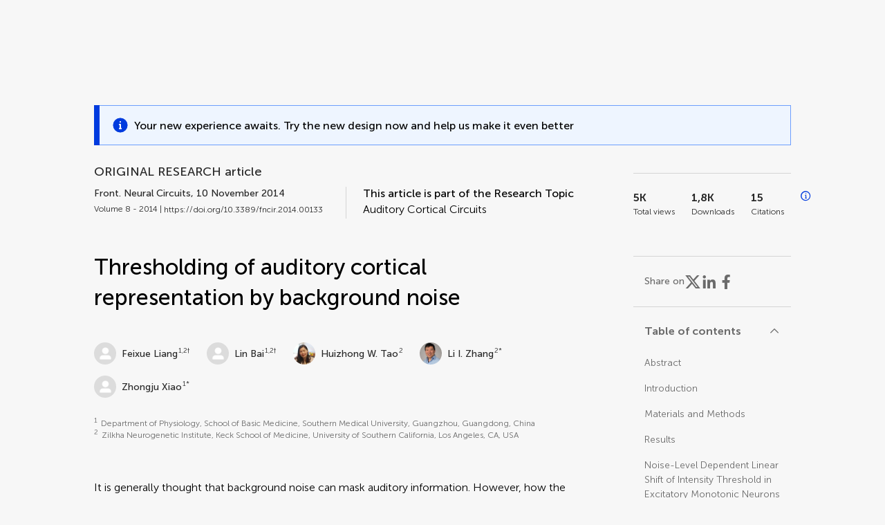

--- FILE ---
content_type: text/html;charset=utf-8
request_url: https://www.frontiersin.org/journals/neural-circuits/articles/10.3389/fncir.2014.00133/full
body_size: 105276
content:
<!DOCTYPE html><html  lang="en" data-capo=""><head><meta charset="utf-8">
<meta name="viewport" content="width=device-width, initial-scale=1">
<title>Frontiers | Thresholding of auditory cortical representation by background noise</title>
<link rel="stylesheet" href="/ap-2024/_nuxt/entry.AB1crwSt.css">
<link rel="stylesheet" href="/ap-2024/_nuxt/vue-core.D_ZkcUGg.css">
<link rel="stylesheet" href="/ap-2024/_nuxt/explainer.CMppEa5M.css">
<link rel="stylesheet" href="/ap-2024/_nuxt/ArticleDetails.BX0z5WVN.css">
<link rel="stylesheet" href="/ap-2024/_nuxt/ArticleLayoutHeader.B9bRe65l.css">
<link rel="stylesheet" href="/ap-2024/_nuxt/AnnouncementCard.DUO0qOMW.css">
<link rel="stylesheet" href="/ap-2024/_nuxt/FloatingButtons.xuP8gC33.css">
<link rel="stylesheet" href="/ap-2024/_nuxt/ArticleEvent.D0PaxIW7.css">
<link rel="stylesheet" href="/ap-2024/_nuxt/SimilarArticles.BMee4Fk4.css">
<link rel="stylesheet" href="/ap-2024/_nuxt/ArticleTemplateBanner.CXmOJ7NH.css">
<link rel="modulepreload" as="script" crossorigin href="/ap-2024/_nuxt/DRYNqnVd.js">
<link rel="modulepreload" as="script" crossorigin href="/ap-2024/_nuxt/B674Mi_H.js">
<link rel="modulepreload" as="script" crossorigin href="/ap-2024/_nuxt/BXedFy5e.js">
<link rel="modulepreload" as="script" crossorigin href="/ap-2024/_nuxt/eQMj-Fph.js">
<link rel="modulepreload" as="script" crossorigin href="/ap-2024/_nuxt/Duw3isc9.js">
<link rel="modulepreload" as="script" crossorigin href="/ap-2024/_nuxt/DjI15LZ5.js">
<link rel="modulepreload" as="script" crossorigin href="/ap-2024/_nuxt/B6M9uG8T.js">
<link rel="modulepreload" as="script" crossorigin href="/ap-2024/_nuxt/DHv8pTSw.js">
<link rel="modulepreload" as="script" crossorigin href="/ap-2024/_nuxt/BHPWSuhB.js">
<link rel="modulepreload" as="script" crossorigin href="/ap-2024/_nuxt/x5HZk7Le.js">
<link rel="modulepreload" as="script" crossorigin href="/ap-2024/_nuxt/CNJXQ6ZR.js">
<link rel="modulepreload" as="script" crossorigin href="/ap-2024/_nuxt/Dss5ciUI.js">
<link rel="modulepreload" as="script" crossorigin href="/ap-2024/_nuxt/DJWY6MSS.js">
<link rel="modulepreload" as="script" crossorigin href="/ap-2024/_nuxt/B9tiAR9J.js">
<link rel="modulepreload" as="script" crossorigin href="/ap-2024/_nuxt/BFgFZnD8.js">
<link rel="modulepreload" as="script" crossorigin href="/ap-2024/_nuxt/CI6-_WoE.js">
<link rel="modulepreload" as="script" crossorigin href="/ap-2024/_nuxt/c9ck3aY_.js">
<link rel="modulepreload" as="script" crossorigin href="/ap-2024/_nuxt/PeGMlaa5.js">
<link rel="modulepreload" as="script" crossorigin href="/ap-2024/_nuxt/C5dNmKl0.js">
<link rel="modulepreload" as="script" crossorigin href="/ap-2024/_nuxt/DPYxSy-1.js">
<link rel="modulepreload" as="script" crossorigin href="/ap-2024/_nuxt/DoMxL-_e.js">
<link rel="modulepreload" as="script" crossorigin href="/ap-2024/_nuxt/DPw4sizt.js">
<link rel="modulepreload" as="script" crossorigin href="/ap-2024/_nuxt/Bn0UPKJM.js">
<link rel="modulepreload" as="script" crossorigin href="/ap-2024/_nuxt/BVi9nG2K.js">
<link rel="modulepreload" as="script" crossorigin href="/ap-2024/_nuxt/BfEXFIJU.js">
<link rel="prefetch" as="script" crossorigin href="/ap-2024/_nuxt/DRc7EUFS.js">
<link rel="prefetch" as="style" crossorigin href="/ap-2024/_nuxt/ArticleHubLayout.q6CU8_bN.css">
<link rel="prefetch" as="script" crossorigin href="/ap-2024/_nuxt/DML02aIg.js">
<link rel="prefetch" as="script" crossorigin href="/ap-2024/_nuxt/BJDy-KHJ.js">
<link rel="prefetch" as="script" crossorigin href="/ap-2024/_nuxt/GWtHKqLR.js">
<link rel="prefetch" as="script" crossorigin href="/ap-2024/_nuxt/DvsHqPd1.js">
<meta name="theme-color" content="#0C4DED">
<meta name="mobile-web-app-capable" content="yes">
<meta name="apple-mobile-web-app-capable" content="yes">
<script type="text/javascript" data-hid="4cd079c">window.NREUM||(NREUM={});NREUM.info = {"agent":"","beacon":"bam.nr-data.net","errorBeacon":"bam.nr-data.net","licenseKey":"598a124f17","applicationID":"586843029","agentToken":null,"applicationTime":3.789074,"transactionName":"MQcDMkECCkNSW0YMWghNLwlBDgVcWkJXAWAUC04MXBYWXlJUQUpbAxcTB19OB1lBW0cMQRVNABRHCgdcVksdTxoADAIPQU1WAAIMHFUFV1FSSVUWCFw=","queueTime":0,"ttGuid":"327a9f94def4b196"}; (window.NREUM||(NREUM={})).init={privacy:{cookies_enabled:true},ajax:{deny_list:["bam.nr-data.net"]},feature_flags:["soft_nav"],distributed_tracing:{enabled:true}};(window.NREUM||(NREUM={})).loader_config={agentID:"594460232",accountID:"230385",trustKey:"230385",xpid:"VgUHUl5WGwYIUllWBAEFXw==",licenseKey:"598a124f17",applicationID:"586843029",browserID:"594460232"};;/*! For license information please see nr-loader-spa-1.308.0.min.js.LICENSE.txt */
(()=>{var e,t,r={384:(e,t,r)=>{"use strict";r.d(t,{NT:()=>a,US:()=>u,Zm:()=>o,bQ:()=>d,dV:()=>c,pV:()=>l});var n=r(6154),i=r(1863),s=r(1910);const a={beacon:"bam.nr-data.net",errorBeacon:"bam.nr-data.net"};function o(){return n.gm.NREUM||(n.gm.NREUM={}),void 0===n.gm.newrelic&&(n.gm.newrelic=n.gm.NREUM),n.gm.NREUM}function c(){let e=o();return e.o||(e.o={ST:n.gm.setTimeout,SI:n.gm.setImmediate||n.gm.setInterval,CT:n.gm.clearTimeout,XHR:n.gm.XMLHttpRequest,REQ:n.gm.Request,EV:n.gm.Event,PR:n.gm.Promise,MO:n.gm.MutationObserver,FETCH:n.gm.fetch,WS:n.gm.WebSocket},(0,s.i)(...Object.values(e.o))),e}function d(e,t){let r=o();r.initializedAgents??={},t.initializedAt={ms:(0,i.t)(),date:new Date},r.initializedAgents[e]=t}function u(e,t){o()[e]=t}function l(){return function(){let e=o();const t=e.info||{};e.info={beacon:a.beacon,errorBeacon:a.errorBeacon,...t}}(),function(){let e=o();const t=e.init||{};e.init={...t}}(),c(),function(){let e=o();const t=e.loader_config||{};e.loader_config={...t}}(),o()}},782:(e,t,r)=>{"use strict";r.d(t,{T:()=>n});const n=r(860).K7.pageViewTiming},860:(e,t,r)=>{"use strict";r.d(t,{$J:()=>u,K7:()=>c,P3:()=>d,XX:()=>i,Yy:()=>o,df:()=>s,qY:()=>n,v4:()=>a});const n="events",i="jserrors",s="browser/blobs",a="rum",o="browser/logs",c={ajax:"ajax",genericEvents:"generic_events",jserrors:i,logging:"logging",metrics:"metrics",pageAction:"page_action",pageViewEvent:"page_view_event",pageViewTiming:"page_view_timing",sessionReplay:"session_replay",sessionTrace:"session_trace",softNav:"soft_navigations",spa:"spa"},d={[c.pageViewEvent]:1,[c.pageViewTiming]:2,[c.metrics]:3,[c.jserrors]:4,[c.spa]:5,[c.ajax]:6,[c.sessionTrace]:7,[c.softNav]:8,[c.sessionReplay]:9,[c.logging]:10,[c.genericEvents]:11},u={[c.pageViewEvent]:a,[c.pageViewTiming]:n,[c.ajax]:n,[c.spa]:n,[c.softNav]:n,[c.metrics]:i,[c.jserrors]:i,[c.sessionTrace]:s,[c.sessionReplay]:s,[c.logging]:o,[c.genericEvents]:"ins"}},944:(e,t,r)=>{"use strict";r.d(t,{R:()=>i});var n=r(3241);function i(e,t){"function"==typeof console.debug&&(console.debug("New Relic Warning: https://github.com/newrelic/newrelic-browser-agent/blob/main/docs/warning-codes.md#".concat(e),t),(0,n.W)({agentIdentifier:null,drained:null,type:"data",name:"warn",feature:"warn",data:{code:e,secondary:t}}))}},993:(e,t,r)=>{"use strict";r.d(t,{A$:()=>s,ET:()=>a,TZ:()=>o,p_:()=>i});var n=r(860);const i={ERROR:"ERROR",WARN:"WARN",INFO:"INFO",DEBUG:"DEBUG",TRACE:"TRACE"},s={OFF:0,ERROR:1,WARN:2,INFO:3,DEBUG:4,TRACE:5},a="log",o=n.K7.logging},1541:(e,t,r)=>{"use strict";r.d(t,{U:()=>i,f:()=>n});const n={MFE:"MFE",BA:"BA"};function i(e,t){if(2!==t?.harvestEndpointVersion)return{};const r=t.agentRef.runtime.appMetadata.agents[0].entityGuid;return e?{"source.id":e.id,"source.name":e.name,"source.type":e.type,"parent.id":e.parent?.id||r,"parent.type":e.parent?.type||n.BA}:{"entity.guid":r,appId:t.agentRef.info.applicationID}}},1687:(e,t,r)=>{"use strict";r.d(t,{Ak:()=>d,Ze:()=>h,x3:()=>u});var n=r(3241),i=r(7836),s=r(3606),a=r(860),o=r(2646);const c={};function d(e,t){const r={staged:!1,priority:a.P3[t]||0};l(e),c[e].get(t)||c[e].set(t,r)}function u(e,t){e&&c[e]&&(c[e].get(t)&&c[e].delete(t),p(e,t,!1),c[e].size&&f(e))}function l(e){if(!e)throw new Error("agentIdentifier required");c[e]||(c[e]=new Map)}function h(e="",t="feature",r=!1){if(l(e),!e||!c[e].get(t)||r)return p(e,t);c[e].get(t).staged=!0,f(e)}function f(e){const t=Array.from(c[e]);t.every(([e,t])=>t.staged)&&(t.sort((e,t)=>e[1].priority-t[1].priority),t.forEach(([t])=>{c[e].delete(t),p(e,t)}))}function p(e,t,r=!0){const a=e?i.ee.get(e):i.ee,c=s.i.handlers;if(!a.aborted&&a.backlog&&c){if((0,n.W)({agentIdentifier:e,type:"lifecycle",name:"drain",feature:t}),r){const e=a.backlog[t],r=c[t];if(r){for(let t=0;e&&t<e.length;++t)g(e[t],r);Object.entries(r).forEach(([e,t])=>{Object.values(t||{}).forEach(t=>{t[0]?.on&&t[0]?.context()instanceof o.y&&t[0].on(e,t[1])})})}}a.isolatedBacklog||delete c[t],a.backlog[t]=null,a.emit("drain-"+t,[])}}function g(e,t){var r=e[1];Object.values(t[r]||{}).forEach(t=>{var r=e[0];if(t[0]===r){var n=t[1],i=e[3],s=e[2];n.apply(i,s)}})}},1738:(e,t,r)=>{"use strict";r.d(t,{U:()=>f,Y:()=>h});var n=r(3241),i=r(9908),s=r(1863),a=r(944),o=r(5701),c=r(3969),d=r(8362),u=r(860),l=r(4261);function h(e,t,r,s){const h=s||r;!h||h[e]&&h[e]!==d.d.prototype[e]||(h[e]=function(){(0,i.p)(c.xV,["API/"+e+"/called"],void 0,u.K7.metrics,r.ee),(0,n.W)({agentIdentifier:r.agentIdentifier,drained:!!o.B?.[r.agentIdentifier],type:"data",name:"api",feature:l.Pl+e,data:{}});try{return t.apply(this,arguments)}catch(e){(0,a.R)(23,e)}})}function f(e,t,r,n,a){const o=e.info;null===r?delete o.jsAttributes[t]:o.jsAttributes[t]=r,(a||null===r)&&(0,i.p)(l.Pl+n,[(0,s.t)(),t,r],void 0,"session",e.ee)}},1741:(e,t,r)=>{"use strict";r.d(t,{W:()=>s});var n=r(944),i=r(4261);class s{#e(e,...t){if(this[e]!==s.prototype[e])return this[e](...t);(0,n.R)(35,e)}addPageAction(e,t){return this.#e(i.hG,e,t)}register(e){return this.#e(i.eY,e)}recordCustomEvent(e,t){return this.#e(i.fF,e,t)}setPageViewName(e,t){return this.#e(i.Fw,e,t)}setCustomAttribute(e,t,r){return this.#e(i.cD,e,t,r)}noticeError(e,t){return this.#e(i.o5,e,t)}setUserId(e,t=!1){return this.#e(i.Dl,e,t)}setApplicationVersion(e){return this.#e(i.nb,e)}setErrorHandler(e){return this.#e(i.bt,e)}addRelease(e,t){return this.#e(i.k6,e,t)}log(e,t){return this.#e(i.$9,e,t)}start(){return this.#e(i.d3)}finished(e){return this.#e(i.BL,e)}recordReplay(){return this.#e(i.CH)}pauseReplay(){return this.#e(i.Tb)}addToTrace(e){return this.#e(i.U2,e)}setCurrentRouteName(e){return this.#e(i.PA,e)}interaction(e){return this.#e(i.dT,e)}wrapLogger(e,t,r){return this.#e(i.Wb,e,t,r)}measure(e,t){return this.#e(i.V1,e,t)}consent(e){return this.#e(i.Pv,e)}}},1863:(e,t,r)=>{"use strict";function n(){return Math.floor(performance.now())}r.d(t,{t:()=>n})},1910:(e,t,r)=>{"use strict";r.d(t,{i:()=>s});var n=r(944);const i=new Map;function s(...e){return e.every(e=>{if(i.has(e))return i.get(e);const t="function"==typeof e?e.toString():"",r=t.includes("[native code]"),s=t.includes("nrWrapper");return r||s||(0,n.R)(64,e?.name||t),i.set(e,r),r})}},2555:(e,t,r)=>{"use strict";r.d(t,{D:()=>o,f:()=>a});var n=r(384),i=r(8122);const s={beacon:n.NT.beacon,errorBeacon:n.NT.errorBeacon,licenseKey:void 0,applicationID:void 0,sa:void 0,queueTime:void 0,applicationTime:void 0,ttGuid:void 0,user:void 0,account:void 0,product:void 0,extra:void 0,jsAttributes:{},userAttributes:void 0,atts:void 0,transactionName:void 0,tNamePlain:void 0};function a(e){try{return!!e.licenseKey&&!!e.errorBeacon&&!!e.applicationID}catch(e){return!1}}const o=e=>(0,i.a)(e,s)},2614:(e,t,r)=>{"use strict";r.d(t,{BB:()=>a,H3:()=>n,g:()=>d,iL:()=>c,tS:()=>o,uh:()=>i,wk:()=>s});const n="NRBA",i="SESSION",s=144e5,a=18e5,o={STARTED:"session-started",PAUSE:"session-pause",RESET:"session-reset",RESUME:"session-resume",UPDATE:"session-update"},c={SAME_TAB:"same-tab",CROSS_TAB:"cross-tab"},d={OFF:0,FULL:1,ERROR:2}},2646:(e,t,r)=>{"use strict";r.d(t,{y:()=>n});class n{constructor(e){this.contextId=e}}},2843:(e,t,r)=>{"use strict";r.d(t,{G:()=>s,u:()=>i});var n=r(3878);function i(e,t=!1,r,i){(0,n.DD)("visibilitychange",function(){if(t)return void("hidden"===document.visibilityState&&e());e(document.visibilityState)},r,i)}function s(e,t,r){(0,n.sp)("pagehide",e,t,r)}},3241:(e,t,r)=>{"use strict";r.d(t,{W:()=>s});var n=r(6154);const i="newrelic";function s(e={}){try{n.gm.dispatchEvent(new CustomEvent(i,{detail:e}))}catch(e){}}},3304:(e,t,r)=>{"use strict";r.d(t,{A:()=>s});var n=r(7836);const i=()=>{const e=new WeakSet;return(t,r)=>{if("object"==typeof r&&null!==r){if(e.has(r))return;e.add(r)}return r}};function s(e){try{return JSON.stringify(e,i())??""}catch(e){try{n.ee.emit("internal-error",[e])}catch(e){}return""}}},3333:(e,t,r)=>{"use strict";r.d(t,{$v:()=>u,TZ:()=>n,Xh:()=>c,Zp:()=>i,kd:()=>d,mq:()=>o,nf:()=>a,qN:()=>s});const n=r(860).K7.genericEvents,i=["auxclick","click","copy","keydown","paste","scrollend"],s=["focus","blur"],a=4,o=1e3,c=2e3,d=["PageAction","UserAction","BrowserPerformance"],u={RESOURCES:"experimental.resources",REGISTER:"register"}},3434:(e,t,r)=>{"use strict";r.d(t,{Jt:()=>s,YM:()=>d});var n=r(7836),i=r(5607);const s="nr@original:".concat(i.W),a=50;var o=Object.prototype.hasOwnProperty,c=!1;function d(e,t){return e||(e=n.ee),r.inPlace=function(e,t,n,i,s){n||(n="");const a="-"===n.charAt(0);for(let o=0;o<t.length;o++){const c=t[o],d=e[c];l(d)||(e[c]=r(d,a?c+n:n,i,c,s))}},r.flag=s,r;function r(t,r,n,c,d){return l(t)?t:(r||(r=""),nrWrapper[s]=t,function(e,t,r){if(Object.defineProperty&&Object.keys)try{return Object.keys(e).forEach(function(r){Object.defineProperty(t,r,{get:function(){return e[r]},set:function(t){return e[r]=t,t}})}),t}catch(e){u([e],r)}for(var n in e)o.call(e,n)&&(t[n]=e[n])}(t,nrWrapper,e),nrWrapper);function nrWrapper(){var s,o,l,h;let f;try{o=this,s=[...arguments],l="function"==typeof n?n(s,o):n||{}}catch(t){u([t,"",[s,o,c],l],e)}i(r+"start",[s,o,c],l,d);const p=performance.now();let g;try{return h=t.apply(o,s),g=performance.now(),h}catch(e){throw g=performance.now(),i(r+"err",[s,o,e],l,d),f=e,f}finally{const e=g-p,t={start:p,end:g,duration:e,isLongTask:e>=a,methodName:c,thrownError:f};t.isLongTask&&i("long-task",[t,o],l,d),i(r+"end",[s,o,h],l,d)}}}function i(r,n,i,s){if(!c||t){var a=c;c=!0;try{e.emit(r,n,i,t,s)}catch(t){u([t,r,n,i],e)}c=a}}}function u(e,t){t||(t=n.ee);try{t.emit("internal-error",e)}catch(e){}}function l(e){return!(e&&"function"==typeof e&&e.apply&&!e[s])}},3606:(e,t,r)=>{"use strict";r.d(t,{i:()=>s});var n=r(9908);s.on=a;var i=s.handlers={};function s(e,t,r,s){a(s||n.d,i,e,t,r)}function a(e,t,r,i,s){s||(s="feature"),e||(e=n.d);var a=t[s]=t[s]||{};(a[r]=a[r]||[]).push([e,i])}},3738:(e,t,r)=>{"use strict";r.d(t,{He:()=>i,Kp:()=>o,Lc:()=>d,Rz:()=>u,TZ:()=>n,bD:()=>s,d3:()=>a,jx:()=>l,sl:()=>h,uP:()=>c});const n=r(860).K7.sessionTrace,i="bstResource",s="resource",a="-start",o="-end",c="fn"+a,d="fn"+o,u="pushState",l=1e3,h=3e4},3785:(e,t,r)=>{"use strict";r.d(t,{R:()=>c,b:()=>d});var n=r(9908),i=r(1863),s=r(860),a=r(3969),o=r(993);function c(e,t,r={},c=o.p_.INFO,d=!0,u,l=(0,i.t)()){(0,n.p)(a.xV,["API/logging/".concat(c.toLowerCase(),"/called")],void 0,s.K7.metrics,e),(0,n.p)(o.ET,[l,t,r,c,d,u],void 0,s.K7.logging,e)}function d(e){return"string"==typeof e&&Object.values(o.p_).some(t=>t===e.toUpperCase().trim())}},3878:(e,t,r)=>{"use strict";function n(e,t){return{capture:e,passive:!1,signal:t}}function i(e,t,r=!1,i){window.addEventListener(e,t,n(r,i))}function s(e,t,r=!1,i){document.addEventListener(e,t,n(r,i))}r.d(t,{DD:()=>s,jT:()=>n,sp:()=>i})},3962:(e,t,r)=>{"use strict";r.d(t,{AM:()=>a,O2:()=>l,OV:()=>s,Qu:()=>h,TZ:()=>c,ih:()=>f,pP:()=>o,t1:()=>u,tC:()=>i,wD:()=>d});var n=r(860);const i=["click","keydown","submit"],s="popstate",a="api",o="initialPageLoad",c=n.K7.softNav,d=5e3,u=500,l={INITIAL_PAGE_LOAD:"",ROUTE_CHANGE:1,UNSPECIFIED:2},h={INTERACTION:1,AJAX:2,CUSTOM_END:3,CUSTOM_TRACER:4},f={IP:"in progress",PF:"pending finish",FIN:"finished",CAN:"cancelled"}},3969:(e,t,r)=>{"use strict";r.d(t,{TZ:()=>n,XG:()=>o,rs:()=>i,xV:()=>a,z_:()=>s});const n=r(860).K7.metrics,i="sm",s="cm",a="storeSupportabilityMetrics",o="storeEventMetrics"},4234:(e,t,r)=>{"use strict";r.d(t,{W:()=>s});var n=r(7836),i=r(1687);class s{constructor(e,t){this.agentIdentifier=e,this.ee=n.ee.get(e),this.featureName=t,this.blocked=!1}deregisterDrain(){(0,i.x3)(this.agentIdentifier,this.featureName)}}},4261:(e,t,r)=>{"use strict";r.d(t,{$9:()=>u,BL:()=>c,CH:()=>p,Dl:()=>R,Fw:()=>w,PA:()=>v,Pl:()=>n,Pv:()=>A,Tb:()=>h,U2:()=>a,V1:()=>E,Wb:()=>T,bt:()=>y,cD:()=>b,d3:()=>x,dT:()=>d,eY:()=>g,fF:()=>f,hG:()=>s,hw:()=>i,k6:()=>o,nb:()=>m,o5:()=>l});const n="api-",i=n+"ixn-",s="addPageAction",a="addToTrace",o="addRelease",c="finished",d="interaction",u="log",l="noticeError",h="pauseReplay",f="recordCustomEvent",p="recordReplay",g="register",m="setApplicationVersion",v="setCurrentRouteName",b="setCustomAttribute",y="setErrorHandler",w="setPageViewName",R="setUserId",x="start",T="wrapLogger",E="measure",A="consent"},5205:(e,t,r)=>{"use strict";r.d(t,{j:()=>S});var n=r(384),i=r(1741);var s=r(2555),a=r(3333);const o=e=>{if(!e||"string"!=typeof e)return!1;try{document.createDocumentFragment().querySelector(e)}catch{return!1}return!0};var c=r(2614),d=r(944),u=r(8122);const l="[data-nr-mask]",h=e=>(0,u.a)(e,(()=>{const e={feature_flags:[],experimental:{allow_registered_children:!1,resources:!1},mask_selector:"*",block_selector:"[data-nr-block]",mask_input_options:{color:!1,date:!1,"datetime-local":!1,email:!1,month:!1,number:!1,range:!1,search:!1,tel:!1,text:!1,time:!1,url:!1,week:!1,textarea:!1,select:!1,password:!0}};return{ajax:{deny_list:void 0,block_internal:!0,enabled:!0,autoStart:!0},api:{get allow_registered_children(){return e.feature_flags.includes(a.$v.REGISTER)||e.experimental.allow_registered_children},set allow_registered_children(t){e.experimental.allow_registered_children=t},duplicate_registered_data:!1},browser_consent_mode:{enabled:!1},distributed_tracing:{enabled:void 0,exclude_newrelic_header:void 0,cors_use_newrelic_header:void 0,cors_use_tracecontext_headers:void 0,allowed_origins:void 0},get feature_flags(){return e.feature_flags},set feature_flags(t){e.feature_flags=t},generic_events:{enabled:!0,autoStart:!0},harvest:{interval:30},jserrors:{enabled:!0,autoStart:!0},logging:{enabled:!0,autoStart:!0},metrics:{enabled:!0,autoStart:!0},obfuscate:void 0,page_action:{enabled:!0},page_view_event:{enabled:!0,autoStart:!0},page_view_timing:{enabled:!0,autoStart:!0},performance:{capture_marks:!1,capture_measures:!1,capture_detail:!0,resources:{get enabled(){return e.feature_flags.includes(a.$v.RESOURCES)||e.experimental.resources},set enabled(t){e.experimental.resources=t},asset_types:[],first_party_domains:[],ignore_newrelic:!0}},privacy:{cookies_enabled:!0},proxy:{assets:void 0,beacon:void 0},session:{expiresMs:c.wk,inactiveMs:c.BB},session_replay:{autoStart:!0,enabled:!1,preload:!1,sampling_rate:10,error_sampling_rate:100,collect_fonts:!1,inline_images:!1,fix_stylesheets:!0,mask_all_inputs:!0,get mask_text_selector(){return e.mask_selector},set mask_text_selector(t){o(t)?e.mask_selector="".concat(t,",").concat(l):""===t||null===t?e.mask_selector=l:(0,d.R)(5,t)},get block_class(){return"nr-block"},get ignore_class(){return"nr-ignore"},get mask_text_class(){return"nr-mask"},get block_selector(){return e.block_selector},set block_selector(t){o(t)?e.block_selector+=",".concat(t):""!==t&&(0,d.R)(6,t)},get mask_input_options(){return e.mask_input_options},set mask_input_options(t){t&&"object"==typeof t?e.mask_input_options={...t,password:!0}:(0,d.R)(7,t)}},session_trace:{enabled:!0,autoStart:!0},soft_navigations:{enabled:!0,autoStart:!0},spa:{enabled:!0,autoStart:!0},ssl:void 0,user_actions:{enabled:!0,elementAttributes:["id","className","tagName","type"]}}})());var f=r(6154),p=r(9324);let g=0;const m={buildEnv:p.F3,distMethod:p.Xs,version:p.xv,originTime:f.WN},v={consented:!1},b={appMetadata:{},get consented(){return this.session?.state?.consent||v.consented},set consented(e){v.consented=e},customTransaction:void 0,denyList:void 0,disabled:!1,harvester:void 0,isolatedBacklog:!1,isRecording:!1,loaderType:void 0,maxBytes:3e4,obfuscator:void 0,onerror:void 0,ptid:void 0,releaseIds:{},session:void 0,timeKeeper:void 0,registeredEntities:[],jsAttributesMetadata:{bytes:0},get harvestCount(){return++g}},y=e=>{const t=(0,u.a)(e,b),r=Object.keys(m).reduce((e,t)=>(e[t]={value:m[t],writable:!1,configurable:!0,enumerable:!0},e),{});return Object.defineProperties(t,r)};var w=r(5701);const R=e=>{const t=e.startsWith("http");e+="/",r.p=t?e:"https://"+e};var x=r(7836),T=r(3241);const E={accountID:void 0,trustKey:void 0,agentID:void 0,licenseKey:void 0,applicationID:void 0,xpid:void 0},A=e=>(0,u.a)(e,E),_=new Set;function S(e,t={},r,a){let{init:o,info:c,loader_config:d,runtime:u={},exposed:l=!0}=t;if(!c){const e=(0,n.pV)();o=e.init,c=e.info,d=e.loader_config}e.init=h(o||{}),e.loader_config=A(d||{}),c.jsAttributes??={},f.bv&&(c.jsAttributes.isWorker=!0),e.info=(0,s.D)(c);const p=e.init,g=[c.beacon,c.errorBeacon];_.has(e.agentIdentifier)||(p.proxy.assets&&(R(p.proxy.assets),g.push(p.proxy.assets)),p.proxy.beacon&&g.push(p.proxy.beacon),e.beacons=[...g],function(e){const t=(0,n.pV)();Object.getOwnPropertyNames(i.W.prototype).forEach(r=>{const n=i.W.prototype[r];if("function"!=typeof n||"constructor"===n)return;let s=t[r];e[r]&&!1!==e.exposed&&"micro-agent"!==e.runtime?.loaderType&&(t[r]=(...t)=>{const n=e[r](...t);return s?s(...t):n})})}(e),(0,n.US)("activatedFeatures",w.B)),u.denyList=[...p.ajax.deny_list||[],...p.ajax.block_internal?g:[]],u.ptid=e.agentIdentifier,u.loaderType=r,e.runtime=y(u),_.has(e.agentIdentifier)||(e.ee=x.ee.get(e.agentIdentifier),e.exposed=l,(0,T.W)({agentIdentifier:e.agentIdentifier,drained:!!w.B?.[e.agentIdentifier],type:"lifecycle",name:"initialize",feature:void 0,data:e.config})),_.add(e.agentIdentifier)}},5270:(e,t,r)=>{"use strict";r.d(t,{Aw:()=>a,SR:()=>s,rF:()=>o});var n=r(384),i=r(7767);function s(e){return!!(0,n.dV)().o.MO&&(0,i.V)(e)&&!0===e?.session_trace.enabled}function a(e){return!0===e?.session_replay.preload&&s(e)}function o(e,t){try{if("string"==typeof t?.type){if("password"===t.type.toLowerCase())return"*".repeat(e?.length||0);if(void 0!==t?.dataset?.nrUnmask||t?.classList?.contains("nr-unmask"))return e}}catch(e){}return"string"==typeof e?e.replace(/[\S]/g,"*"):"*".repeat(e?.length||0)}},5289:(e,t,r)=>{"use strict";r.d(t,{GG:()=>a,Qr:()=>c,sB:()=>o});var n=r(3878),i=r(6389);function s(){return"undefined"==typeof document||"complete"===document.readyState}function a(e,t){if(s())return e();const r=(0,i.J)(e),a=setInterval(()=>{s()&&(clearInterval(a),r())},500);(0,n.sp)("load",r,t)}function o(e){if(s())return e();(0,n.DD)("DOMContentLoaded",e)}function c(e){if(s())return e();(0,n.sp)("popstate",e)}},5607:(e,t,r)=>{"use strict";r.d(t,{W:()=>n});const n=(0,r(9566).bz)()},5701:(e,t,r)=>{"use strict";r.d(t,{B:()=>s,t:()=>a});var n=r(3241);const i=new Set,s={};function a(e,t){const r=t.agentIdentifier;s[r]??={},e&&"object"==typeof e&&(i.has(r)||(t.ee.emit("rumresp",[e]),s[r]=e,i.add(r),(0,n.W)({agentIdentifier:r,loaded:!0,drained:!0,type:"lifecycle",name:"load",feature:void 0,data:e})))}},6154:(e,t,r)=>{"use strict";r.d(t,{OF:()=>d,RI:()=>i,WN:()=>h,bv:()=>s,eN:()=>f,gm:()=>a,lR:()=>l,m:()=>c,mw:()=>o,sb:()=>u});var n=r(1863);const i="undefined"!=typeof window&&!!window.document,s="undefined"!=typeof WorkerGlobalScope&&("undefined"!=typeof self&&self instanceof WorkerGlobalScope&&self.navigator instanceof WorkerNavigator||"undefined"!=typeof globalThis&&globalThis instanceof WorkerGlobalScope&&globalThis.navigator instanceof WorkerNavigator),a=i?window:"undefined"!=typeof WorkerGlobalScope&&("undefined"!=typeof self&&self instanceof WorkerGlobalScope&&self||"undefined"!=typeof globalThis&&globalThis instanceof WorkerGlobalScope&&globalThis),o=Boolean("hidden"===a?.document?.visibilityState),c=""+a?.location,d=/iPad|iPhone|iPod/.test(a.navigator?.userAgent),u=d&&"undefined"==typeof SharedWorker,l=(()=>{const e=a.navigator?.userAgent?.match(/Firefox[/\s](\d+\.\d+)/);return Array.isArray(e)&&e.length>=2?+e[1]:0})(),h=Date.now()-(0,n.t)(),f=()=>"undefined"!=typeof PerformanceNavigationTiming&&a?.performance?.getEntriesByType("navigation")?.[0]?.responseStart},6344:(e,t,r)=>{"use strict";r.d(t,{BB:()=>u,Qb:()=>l,TZ:()=>i,Ug:()=>a,Vh:()=>s,_s:()=>o,bc:()=>d,yP:()=>c});var n=r(2614);const i=r(860).K7.sessionReplay,s="errorDuringReplay",a=.12,o={DomContentLoaded:0,Load:1,FullSnapshot:2,IncrementalSnapshot:3,Meta:4,Custom:5},c={[n.g.ERROR]:15e3,[n.g.FULL]:3e5,[n.g.OFF]:0},d={RESET:{message:"Session was reset",sm:"Reset"},IMPORT:{message:"Recorder failed to import",sm:"Import"},TOO_MANY:{message:"429: Too Many Requests",sm:"Too-Many"},TOO_BIG:{message:"Payload was too large",sm:"Too-Big"},CROSS_TAB:{message:"Session Entity was set to OFF on another tab",sm:"Cross-Tab"},ENTITLEMENTS:{message:"Session Replay is not allowed and will not be started",sm:"Entitlement"}},u=5e3,l={API:"api",RESUME:"resume",SWITCH_TO_FULL:"switchToFull",INITIALIZE:"initialize",PRELOAD:"preload"}},6389:(e,t,r)=>{"use strict";function n(e,t=500,r={}){const n=r?.leading||!1;let i;return(...r)=>{n&&void 0===i&&(e.apply(this,r),i=setTimeout(()=>{i=clearTimeout(i)},t)),n||(clearTimeout(i),i=setTimeout(()=>{e.apply(this,r)},t))}}function i(e){let t=!1;return(...r)=>{t||(t=!0,e.apply(this,r))}}r.d(t,{J:()=>i,s:()=>n})},6630:(e,t,r)=>{"use strict";r.d(t,{T:()=>n});const n=r(860).K7.pageViewEvent},6774:(e,t,r)=>{"use strict";r.d(t,{T:()=>n});const n=r(860).K7.jserrors},7295:(e,t,r)=>{"use strict";r.d(t,{Xv:()=>a,gX:()=>i,iW:()=>s});var n=[];function i(e){if(!e||s(e))return!1;if(0===n.length)return!0;if("*"===n[0].hostname)return!1;for(var t=0;t<n.length;t++){var r=n[t];if(r.hostname.test(e.hostname)&&r.pathname.test(e.pathname))return!1}return!0}function s(e){return void 0===e.hostname}function a(e){if(n=[],e&&e.length)for(var t=0;t<e.length;t++){let r=e[t];if(!r)continue;if("*"===r)return void(n=[{hostname:"*"}]);0===r.indexOf("http://")?r=r.substring(7):0===r.indexOf("https://")&&(r=r.substring(8));const i=r.indexOf("/");let s,a;i>0?(s=r.substring(0,i),a=r.substring(i)):(s=r,a="*");let[c]=s.split(":");n.push({hostname:o(c),pathname:o(a,!0)})}}function o(e,t=!1){const r=e.replace(/[.+?^${}()|[\]\\]/g,e=>"\\"+e).replace(/\*/g,".*?");return new RegExp((t?"^":"")+r+"$")}},7485:(e,t,r)=>{"use strict";r.d(t,{D:()=>i});var n=r(6154);function i(e){if(0===(e||"").indexOf("data:"))return{protocol:"data"};try{const t=new URL(e,location.href),r={port:t.port,hostname:t.hostname,pathname:t.pathname,search:t.search,protocol:t.protocol.slice(0,t.protocol.indexOf(":")),sameOrigin:t.protocol===n.gm?.location?.protocol&&t.host===n.gm?.location?.host};return r.port&&""!==r.port||("http:"===t.protocol&&(r.port="80"),"https:"===t.protocol&&(r.port="443")),r.pathname&&""!==r.pathname?r.pathname.startsWith("/")||(r.pathname="/".concat(r.pathname)):r.pathname="/",r}catch(e){return{}}}},7699:(e,t,r)=>{"use strict";r.d(t,{It:()=>s,KC:()=>o,No:()=>i,qh:()=>a});var n=r(860);const i=16e3,s=1e6,a="SESSION_ERROR",o={[n.K7.logging]:!0,[n.K7.genericEvents]:!1,[n.K7.jserrors]:!1,[n.K7.ajax]:!1}},7767:(e,t,r)=>{"use strict";r.d(t,{V:()=>i});var n=r(6154);const i=e=>n.RI&&!0===e?.privacy.cookies_enabled},7836:(e,t,r)=>{"use strict";r.d(t,{P:()=>o,ee:()=>c});var n=r(384),i=r(8990),s=r(2646),a=r(5607);const o="nr@context:".concat(a.W),c=function e(t,r){var n={},a={},u={},l=!1;try{l=16===r.length&&d.initializedAgents?.[r]?.runtime.isolatedBacklog}catch(e){}var h={on:p,addEventListener:p,removeEventListener:function(e,t){var r=n[e];if(!r)return;for(var i=0;i<r.length;i++)r[i]===t&&r.splice(i,1)},emit:function(e,r,n,i,s){!1!==s&&(s=!0);if(c.aborted&&!i)return;t&&s&&t.emit(e,r,n);var o=f(n);g(e).forEach(e=>{e.apply(o,r)});var d=v()[a[e]];d&&d.push([h,e,r,o]);return o},get:m,listeners:g,context:f,buffer:function(e,t){const r=v();if(t=t||"feature",h.aborted)return;Object.entries(e||{}).forEach(([e,n])=>{a[n]=t,t in r||(r[t]=[])})},abort:function(){h._aborted=!0,Object.keys(h.backlog).forEach(e=>{delete h.backlog[e]})},isBuffering:function(e){return!!v()[a[e]]},debugId:r,backlog:l?{}:t&&"object"==typeof t.backlog?t.backlog:{},isolatedBacklog:l};return Object.defineProperty(h,"aborted",{get:()=>{let e=h._aborted||!1;return e||(t&&(e=t.aborted),e)}}),h;function f(e){return e&&e instanceof s.y?e:e?(0,i.I)(e,o,()=>new s.y(o)):new s.y(o)}function p(e,t){n[e]=g(e).concat(t)}function g(e){return n[e]||[]}function m(t){return u[t]=u[t]||e(h,t)}function v(){return h.backlog}}(void 0,"globalEE"),d=(0,n.Zm)();d.ee||(d.ee=c)},8122:(e,t,r)=>{"use strict";r.d(t,{a:()=>i});var n=r(944);function i(e,t){try{if(!e||"object"!=typeof e)return(0,n.R)(3);if(!t||"object"!=typeof t)return(0,n.R)(4);const r=Object.create(Object.getPrototypeOf(t),Object.getOwnPropertyDescriptors(t)),s=0===Object.keys(r).length?e:r;for(let a in s)if(void 0!==e[a])try{if(null===e[a]){r[a]=null;continue}Array.isArray(e[a])&&Array.isArray(t[a])?r[a]=Array.from(new Set([...e[a],...t[a]])):"object"==typeof e[a]&&"object"==typeof t[a]?r[a]=i(e[a],t[a]):r[a]=e[a]}catch(e){r[a]||(0,n.R)(1,e)}return r}catch(e){(0,n.R)(2,e)}}},8139:(e,t,r)=>{"use strict";r.d(t,{u:()=>h});var n=r(7836),i=r(3434),s=r(8990),a=r(6154);const o={},c=a.gm.XMLHttpRequest,d="addEventListener",u="removeEventListener",l="nr@wrapped:".concat(n.P);function h(e){var t=function(e){return(e||n.ee).get("events")}(e);if(o[t.debugId]++)return t;o[t.debugId]=1;var r=(0,i.YM)(t,!0);function h(e){r.inPlace(e,[d,u],"-",p)}function p(e,t){return e[1]}return"getPrototypeOf"in Object&&(a.RI&&f(document,h),c&&f(c.prototype,h),f(a.gm,h)),t.on(d+"-start",function(e,t){var n=e[1];if(null!==n&&("function"==typeof n||"object"==typeof n)&&"newrelic"!==e[0]){var i=(0,s.I)(n,l,function(){var e={object:function(){if("function"!=typeof n.handleEvent)return;return n.handleEvent.apply(n,arguments)},function:n}[typeof n];return e?r(e,"fn-",null,e.name||"anonymous"):n});this.wrapped=e[1]=i}}),t.on(u+"-start",function(e){e[1]=this.wrapped||e[1]}),t}function f(e,t,...r){let n=e;for(;"object"==typeof n&&!Object.prototype.hasOwnProperty.call(n,d);)n=Object.getPrototypeOf(n);n&&t(n,...r)}},8362:(e,t,r)=>{"use strict";r.d(t,{d:()=>s});var n=r(9566),i=r(1741);class s extends i.W{agentIdentifier=(0,n.LA)(16)}},8374:(e,t,r)=>{r.nc=(()=>{try{return document?.currentScript?.nonce}catch(e){}return""})()},8990:(e,t,r)=>{"use strict";r.d(t,{I:()=>i});var n=Object.prototype.hasOwnProperty;function i(e,t,r){if(n.call(e,t))return e[t];var i=r();if(Object.defineProperty&&Object.keys)try{return Object.defineProperty(e,t,{value:i,writable:!0,enumerable:!1}),i}catch(e){}return e[t]=i,i}},9119:(e,t,r)=>{"use strict";r.d(t,{L:()=>s});var n=/([^?#]*)[^#]*(#[^?]*|$).*/,i=/([^?#]*)().*/;function s(e,t){return e?e.replace(t?n:i,"$1$2"):e}},9300:(e,t,r)=>{"use strict";r.d(t,{T:()=>n});const n=r(860).K7.ajax},9324:(e,t,r)=>{"use strict";r.d(t,{AJ:()=>a,F3:()=>i,Xs:()=>s,Yq:()=>o,xv:()=>n});const n="1.308.0",i="PROD",s="CDN",a="@newrelic/rrweb",o="1.0.1"},9566:(e,t,r)=>{"use strict";r.d(t,{LA:()=>o,ZF:()=>c,bz:()=>a,el:()=>d});var n=r(6154);const i="xxxxxxxx-xxxx-4xxx-yxxx-xxxxxxxxxxxx";function s(e,t){return e?15&e[t]:16*Math.random()|0}function a(){const e=n.gm?.crypto||n.gm?.msCrypto;let t,r=0;return e&&e.getRandomValues&&(t=e.getRandomValues(new Uint8Array(30))),i.split("").map(e=>"x"===e?s(t,r++).toString(16):"y"===e?(3&s()|8).toString(16):e).join("")}function o(e){const t=n.gm?.crypto||n.gm?.msCrypto;let r,i=0;t&&t.getRandomValues&&(r=t.getRandomValues(new Uint8Array(e)));const a=[];for(var o=0;o<e;o++)a.push(s(r,i++).toString(16));return a.join("")}function c(){return o(16)}function d(){return o(32)}},9908:(e,t,r)=>{"use strict";r.d(t,{d:()=>n,p:()=>i});var n=r(7836).ee.get("handle");function i(e,t,r,i,s){s?(s.buffer([e],i),s.emit(e,t,r)):(n.buffer([e],i),n.emit(e,t,r))}}},n={};function i(e){var t=n[e];if(void 0!==t)return t.exports;var s=n[e]={exports:{}};return r[e](s,s.exports,i),s.exports}i.m=r,i.d=(e,t)=>{for(var r in t)i.o(t,r)&&!i.o(e,r)&&Object.defineProperty(e,r,{enumerable:!0,get:t[r]})},i.f={},i.e=e=>Promise.all(Object.keys(i.f).reduce((t,r)=>(i.f[r](e,t),t),[])),i.u=e=>({212:"nr-spa-compressor",249:"nr-spa-recorder",478:"nr-spa"}[e]+"-1.308.0.min.js"),i.o=(e,t)=>Object.prototype.hasOwnProperty.call(e,t),e={},t="NRBA-1.308.0.PROD:",i.l=(r,n,s,a)=>{if(e[r])e[r].push(n);else{var o,c;if(void 0!==s)for(var d=document.getElementsByTagName("script"),u=0;u<d.length;u++){var l=d[u];if(l.getAttribute("src")==r||l.getAttribute("data-webpack")==t+s){o=l;break}}if(!o){c=!0;var h={478:"sha512-RSfSVnmHk59T/uIPbdSE0LPeqcEdF4/+XhfJdBuccH5rYMOEZDhFdtnh6X6nJk7hGpzHd9Ujhsy7lZEz/ORYCQ==",249:"sha512-ehJXhmntm85NSqW4MkhfQqmeKFulra3klDyY0OPDUE+sQ3GokHlPh1pmAzuNy//3j4ac6lzIbmXLvGQBMYmrkg==",212:"sha512-B9h4CR46ndKRgMBcK+j67uSR2RCnJfGefU+A7FrgR/k42ovXy5x/MAVFiSvFxuVeEk/pNLgvYGMp1cBSK/G6Fg=="};(o=document.createElement("script")).charset="utf-8",i.nc&&o.setAttribute("nonce",i.nc),o.setAttribute("data-webpack",t+s),o.src=r,0!==o.src.indexOf(window.location.origin+"/")&&(o.crossOrigin="anonymous"),h[a]&&(o.integrity=h[a])}e[r]=[n];var f=(t,n)=>{o.onerror=o.onload=null,clearTimeout(p);var i=e[r];if(delete e[r],o.parentNode&&o.parentNode.removeChild(o),i&&i.forEach(e=>e(n)),t)return t(n)},p=setTimeout(f.bind(null,void 0,{type:"timeout",target:o}),12e4);o.onerror=f.bind(null,o.onerror),o.onload=f.bind(null,o.onload),c&&document.head.appendChild(o)}},i.r=e=>{"undefined"!=typeof Symbol&&Symbol.toStringTag&&Object.defineProperty(e,Symbol.toStringTag,{value:"Module"}),Object.defineProperty(e,"__esModule",{value:!0})},i.p="https://js-agent.newrelic.com/",(()=>{var e={38:0,788:0};i.f.j=(t,r)=>{var n=i.o(e,t)?e[t]:void 0;if(0!==n)if(n)r.push(n[2]);else{var s=new Promise((r,i)=>n=e[t]=[r,i]);r.push(n[2]=s);var a=i.p+i.u(t),o=new Error;i.l(a,r=>{if(i.o(e,t)&&(0!==(n=e[t])&&(e[t]=void 0),n)){var s=r&&("load"===r.type?"missing":r.type),a=r&&r.target&&r.target.src;o.message="Loading chunk "+t+" failed: ("+s+": "+a+")",o.name="ChunkLoadError",o.type=s,o.request=a,n[1](o)}},"chunk-"+t,t)}};var t=(t,r)=>{var n,s,[a,o,c]=r,d=0;if(a.some(t=>0!==e[t])){for(n in o)i.o(o,n)&&(i.m[n]=o[n]);if(c)c(i)}for(t&&t(r);d<a.length;d++)s=a[d],i.o(e,s)&&e[s]&&e[s][0](),e[s]=0},r=self["webpackChunk:NRBA-1.308.0.PROD"]=self["webpackChunk:NRBA-1.308.0.PROD"]||[];r.forEach(t.bind(null,0)),r.push=t.bind(null,r.push.bind(r))})(),(()=>{"use strict";i(8374);var e=i(8362),t=i(860);const r=Object.values(t.K7);var n=i(5205);var s=i(9908),a=i(1863),o=i(4261),c=i(1738);var d=i(1687),u=i(4234),l=i(5289),h=i(6154),f=i(944),p=i(5270),g=i(7767),m=i(6389),v=i(7699);class b extends u.W{constructor(e,t){super(e.agentIdentifier,t),this.agentRef=e,this.abortHandler=void 0,this.featAggregate=void 0,this.loadedSuccessfully=void 0,this.onAggregateImported=new Promise(e=>{this.loadedSuccessfully=e}),this.deferred=Promise.resolve(),!1===e.init[this.featureName].autoStart?this.deferred=new Promise((t,r)=>{this.ee.on("manual-start-all",(0,m.J)(()=>{(0,d.Ak)(e.agentIdentifier,this.featureName),t()}))}):(0,d.Ak)(e.agentIdentifier,t)}importAggregator(e,t,r={}){if(this.featAggregate)return;const n=async()=>{let n;await this.deferred;try{if((0,g.V)(e.init)){const{setupAgentSession:t}=await i.e(478).then(i.bind(i,8766));n=t(e)}}catch(e){(0,f.R)(20,e),this.ee.emit("internal-error",[e]),(0,s.p)(v.qh,[e],void 0,this.featureName,this.ee)}try{if(!this.#t(this.featureName,n,e.init))return(0,d.Ze)(this.agentIdentifier,this.featureName),void this.loadedSuccessfully(!1);const{Aggregate:i}=await t();this.featAggregate=new i(e,r),e.runtime.harvester.initializedAggregates.push(this.featAggregate),this.loadedSuccessfully(!0)}catch(e){(0,f.R)(34,e),this.abortHandler?.(),(0,d.Ze)(this.agentIdentifier,this.featureName,!0),this.loadedSuccessfully(!1),this.ee&&this.ee.abort()}};h.RI?(0,l.GG)(()=>n(),!0):n()}#t(e,r,n){if(this.blocked)return!1;switch(e){case t.K7.sessionReplay:return(0,p.SR)(n)&&!!r;case t.K7.sessionTrace:return!!r;default:return!0}}}var y=i(6630),w=i(2614),R=i(3241);class x extends b{static featureName=y.T;constructor(e){var t;super(e,y.T),this.setupInspectionEvents(e.agentIdentifier),t=e,(0,c.Y)(o.Fw,function(e,r){"string"==typeof e&&("/"!==e.charAt(0)&&(e="/"+e),t.runtime.customTransaction=(r||"http://custom.transaction")+e,(0,s.p)(o.Pl+o.Fw,[(0,a.t)()],void 0,void 0,t.ee))},t),this.importAggregator(e,()=>i.e(478).then(i.bind(i,2467)))}setupInspectionEvents(e){const t=(t,r)=>{t&&(0,R.W)({agentIdentifier:e,timeStamp:t.timeStamp,loaded:"complete"===t.target.readyState,type:"window",name:r,data:t.target.location+""})};(0,l.sB)(e=>{t(e,"DOMContentLoaded")}),(0,l.GG)(e=>{t(e,"load")}),(0,l.Qr)(e=>{t(e,"navigate")}),this.ee.on(w.tS.UPDATE,(t,r)=>{(0,R.W)({agentIdentifier:e,type:"lifecycle",name:"session",data:r})})}}var T=i(384);class E extends e.d{constructor(e){var t;(super(),h.gm)?(this.features={},(0,T.bQ)(this.agentIdentifier,this),this.desiredFeatures=new Set(e.features||[]),this.desiredFeatures.add(x),(0,n.j)(this,e,e.loaderType||"agent"),t=this,(0,c.Y)(o.cD,function(e,r,n=!1){if("string"==typeof e){if(["string","number","boolean"].includes(typeof r)||null===r)return(0,c.U)(t,e,r,o.cD,n);(0,f.R)(40,typeof r)}else(0,f.R)(39,typeof e)},t),function(e){(0,c.Y)(o.Dl,function(t,r=!1){if("string"!=typeof t&&null!==t)return void(0,f.R)(41,typeof t);const n=e.info.jsAttributes["enduser.id"];r&&null!=n&&n!==t?(0,s.p)(o.Pl+"setUserIdAndResetSession",[t],void 0,"session",e.ee):(0,c.U)(e,"enduser.id",t,o.Dl,!0)},e)}(this),function(e){(0,c.Y)(o.nb,function(t){if("string"==typeof t||null===t)return(0,c.U)(e,"application.version",t,o.nb,!1);(0,f.R)(42,typeof t)},e)}(this),function(e){(0,c.Y)(o.d3,function(){e.ee.emit("manual-start-all")},e)}(this),function(e){(0,c.Y)(o.Pv,function(t=!0){if("boolean"==typeof t){if((0,s.p)(o.Pl+o.Pv,[t],void 0,"session",e.ee),e.runtime.consented=t,t){const t=e.features.page_view_event;t.onAggregateImported.then(e=>{const r=t.featAggregate;e&&!r.sentRum&&r.sendRum()})}}else(0,f.R)(65,typeof t)},e)}(this),this.run()):(0,f.R)(21)}get config(){return{info:this.info,init:this.init,loader_config:this.loader_config,runtime:this.runtime}}get api(){return this}run(){try{const e=function(e){const t={};return r.forEach(r=>{t[r]=!!e[r]?.enabled}),t}(this.init),n=[...this.desiredFeatures];n.sort((e,r)=>t.P3[e.featureName]-t.P3[r.featureName]),n.forEach(r=>{if(!e[r.featureName]&&r.featureName!==t.K7.pageViewEvent)return;if(r.featureName===t.K7.spa)return void(0,f.R)(67);const n=function(e){switch(e){case t.K7.ajax:return[t.K7.jserrors];case t.K7.sessionTrace:return[t.K7.ajax,t.K7.pageViewEvent];case t.K7.sessionReplay:return[t.K7.sessionTrace];case t.K7.pageViewTiming:return[t.K7.pageViewEvent];default:return[]}}(r.featureName).filter(e=>!(e in this.features));n.length>0&&(0,f.R)(36,{targetFeature:r.featureName,missingDependencies:n}),this.features[r.featureName]=new r(this)})}catch(e){(0,f.R)(22,e);for(const e in this.features)this.features[e].abortHandler?.();const t=(0,T.Zm)();delete t.initializedAgents[this.agentIdentifier]?.features,delete this.sharedAggregator;return t.ee.get(this.agentIdentifier).abort(),!1}}}var A=i(2843),_=i(782);class S extends b{static featureName=_.T;constructor(e){super(e,_.T),h.RI&&((0,A.u)(()=>(0,s.p)("docHidden",[(0,a.t)()],void 0,_.T,this.ee),!0),(0,A.G)(()=>(0,s.p)("winPagehide",[(0,a.t)()],void 0,_.T,this.ee)),this.importAggregator(e,()=>i.e(478).then(i.bind(i,9917))))}}var O=i(3969);class I extends b{static featureName=O.TZ;constructor(e){super(e,O.TZ),h.RI&&document.addEventListener("securitypolicyviolation",e=>{(0,s.p)(O.xV,["Generic/CSPViolation/Detected"],void 0,this.featureName,this.ee)}),this.importAggregator(e,()=>i.e(478).then(i.bind(i,6555)))}}var N=i(6774),P=i(3878),k=i(3304);class D{constructor(e,t,r,n,i){this.name="UncaughtError",this.message="string"==typeof e?e:(0,k.A)(e),this.sourceURL=t,this.line=r,this.column=n,this.__newrelic=i}}function C(e){return M(e)?e:new D(void 0!==e?.message?e.message:e,e?.filename||e?.sourceURL,e?.lineno||e?.line,e?.colno||e?.col,e?.__newrelic,e?.cause)}function j(e){const t="Unhandled Promise Rejection: ";if(!e?.reason)return;if(M(e.reason)){try{e.reason.message.startsWith(t)||(e.reason.message=t+e.reason.message)}catch(e){}return C(e.reason)}const r=C(e.reason);return(r.message||"").startsWith(t)||(r.message=t+r.message),r}function L(e){if(e.error instanceof SyntaxError&&!/:\d+$/.test(e.error.stack?.trim())){const t=new D(e.message,e.filename,e.lineno,e.colno,e.error.__newrelic,e.cause);return t.name=SyntaxError.name,t}return M(e.error)?e.error:C(e)}function M(e){return e instanceof Error&&!!e.stack}function H(e,r,n,i,o=(0,a.t)()){"string"==typeof e&&(e=new Error(e)),(0,s.p)("err",[e,o,!1,r,n.runtime.isRecording,void 0,i],void 0,t.K7.jserrors,n.ee),(0,s.p)("uaErr",[],void 0,t.K7.genericEvents,n.ee)}var B=i(1541),K=i(993),W=i(3785);function U(e,{customAttributes:t={},level:r=K.p_.INFO}={},n,i,s=(0,a.t)()){(0,W.R)(n.ee,e,t,r,!1,i,s)}function F(e,r,n,i,c=(0,a.t)()){(0,s.p)(o.Pl+o.hG,[c,e,r,i],void 0,t.K7.genericEvents,n.ee)}function V(e,r,n,i,c=(0,a.t)()){const{start:d,end:u,customAttributes:l}=r||{},h={customAttributes:l||{}};if("object"!=typeof h.customAttributes||"string"!=typeof e||0===e.length)return void(0,f.R)(57);const p=(e,t)=>null==e?t:"number"==typeof e?e:e instanceof PerformanceMark?e.startTime:Number.NaN;if(h.start=p(d,0),h.end=p(u,c),Number.isNaN(h.start)||Number.isNaN(h.end))(0,f.R)(57);else{if(h.duration=h.end-h.start,!(h.duration<0))return(0,s.p)(o.Pl+o.V1,[h,e,i],void 0,t.K7.genericEvents,n.ee),h;(0,f.R)(58)}}function G(e,r={},n,i,c=(0,a.t)()){(0,s.p)(o.Pl+o.fF,[c,e,r,i],void 0,t.K7.genericEvents,n.ee)}function z(e){(0,c.Y)(o.eY,function(t){return Y(e,t)},e)}function Y(e,r,n){(0,f.R)(54,"newrelic.register"),r||={},r.type=B.f.MFE,r.licenseKey||=e.info.licenseKey,r.blocked=!1,r.parent=n||{},Array.isArray(r.tags)||(r.tags=[]);const i={};r.tags.forEach(e=>{"name"!==e&&"id"!==e&&(i["source.".concat(e)]=!0)}),r.isolated??=!0;let o=()=>{};const c=e.runtime.registeredEntities;if(!r.isolated){const e=c.find(({metadata:{target:{id:e}}})=>e===r.id&&!r.isolated);if(e)return e}const d=e=>{r.blocked=!0,o=e};function u(e){return"string"==typeof e&&!!e.trim()&&e.trim().length<501||"number"==typeof e}e.init.api.allow_registered_children||d((0,m.J)(()=>(0,f.R)(55))),u(r.id)&&u(r.name)||d((0,m.J)(()=>(0,f.R)(48,r)));const l={addPageAction:(t,n={})=>g(F,[t,{...i,...n},e],r),deregister:()=>{d((0,m.J)(()=>(0,f.R)(68)))},log:(t,n={})=>g(U,[t,{...n,customAttributes:{...i,...n.customAttributes||{}}},e],r),measure:(t,n={})=>g(V,[t,{...n,customAttributes:{...i,...n.customAttributes||{}}},e],r),noticeError:(t,n={})=>g(H,[t,{...i,...n},e],r),register:(t={})=>g(Y,[e,t],l.metadata.target),recordCustomEvent:(t,n={})=>g(G,[t,{...i,...n},e],r),setApplicationVersion:e=>p("application.version",e),setCustomAttribute:(e,t)=>p(e,t),setUserId:e=>p("enduser.id",e),metadata:{customAttributes:i,target:r}},h=()=>(r.blocked&&o(),r.blocked);h()||c.push(l);const p=(e,t)=>{h()||(i[e]=t)},g=(r,n,i)=>{if(h())return;const o=(0,a.t)();(0,s.p)(O.xV,["API/register/".concat(r.name,"/called")],void 0,t.K7.metrics,e.ee);try{if(e.init.api.duplicate_registered_data&&"register"!==r.name){let e=n;if(n[1]instanceof Object){const t={"child.id":i.id,"child.type":i.type};e="customAttributes"in n[1]?[n[0],{...n[1],customAttributes:{...n[1].customAttributes,...t}},...n.slice(2)]:[n[0],{...n[1],...t},...n.slice(2)]}r(...e,void 0,o)}return r(...n,i,o)}catch(e){(0,f.R)(50,e)}};return l}class Z extends b{static featureName=N.T;constructor(e){var t;super(e,N.T),t=e,(0,c.Y)(o.o5,(e,r)=>H(e,r,t),t),function(e){(0,c.Y)(o.bt,function(t){e.runtime.onerror=t},e)}(e),function(e){let t=0;(0,c.Y)(o.k6,function(e,r){++t>10||(this.runtime.releaseIds[e.slice(-200)]=(""+r).slice(-200))},e)}(e),z(e);try{this.removeOnAbort=new AbortController}catch(e){}this.ee.on("internal-error",(t,r)=>{this.abortHandler&&(0,s.p)("ierr",[C(t),(0,a.t)(),!0,{},e.runtime.isRecording,r],void 0,this.featureName,this.ee)}),h.gm.addEventListener("unhandledrejection",t=>{this.abortHandler&&(0,s.p)("err",[j(t),(0,a.t)(),!1,{unhandledPromiseRejection:1},e.runtime.isRecording],void 0,this.featureName,this.ee)},(0,P.jT)(!1,this.removeOnAbort?.signal)),h.gm.addEventListener("error",t=>{this.abortHandler&&(0,s.p)("err",[L(t),(0,a.t)(),!1,{},e.runtime.isRecording],void 0,this.featureName,this.ee)},(0,P.jT)(!1,this.removeOnAbort?.signal)),this.abortHandler=this.#r,this.importAggregator(e,()=>i.e(478).then(i.bind(i,2176)))}#r(){this.removeOnAbort?.abort(),this.abortHandler=void 0}}var q=i(8990);let X=1;function J(e){const t=typeof e;return!e||"object"!==t&&"function"!==t?-1:e===h.gm?0:(0,q.I)(e,"nr@id",function(){return X++})}function Q(e){if("string"==typeof e&&e.length)return e.length;if("object"==typeof e){if("undefined"!=typeof ArrayBuffer&&e instanceof ArrayBuffer&&e.byteLength)return e.byteLength;if("undefined"!=typeof Blob&&e instanceof Blob&&e.size)return e.size;if(!("undefined"!=typeof FormData&&e instanceof FormData))try{return(0,k.A)(e).length}catch(e){return}}}var ee=i(8139),te=i(7836),re=i(3434);const ne={},ie=["open","send"];function se(e){var t=e||te.ee;const r=function(e){return(e||te.ee).get("xhr")}(t);if(void 0===h.gm.XMLHttpRequest)return r;if(ne[r.debugId]++)return r;ne[r.debugId]=1,(0,ee.u)(t);var n=(0,re.YM)(r),i=h.gm.XMLHttpRequest,s=h.gm.MutationObserver,a=h.gm.Promise,o=h.gm.setInterval,c="readystatechange",d=["onload","onerror","onabort","onloadstart","onloadend","onprogress","ontimeout"],u=[],l=h.gm.XMLHttpRequest=function(e){const t=new i(e),s=r.context(t);try{r.emit("new-xhr",[t],s),t.addEventListener(c,(a=s,function(){var e=this;e.readyState>3&&!a.resolved&&(a.resolved=!0,r.emit("xhr-resolved",[],e)),n.inPlace(e,d,"fn-",y)}),(0,P.jT)(!1))}catch(e){(0,f.R)(15,e);try{r.emit("internal-error",[e])}catch(e){}}var a;return t};function p(e,t){n.inPlace(t,["onreadystatechange"],"fn-",y)}if(function(e,t){for(var r in e)t[r]=e[r]}(i,l),l.prototype=i.prototype,n.inPlace(l.prototype,ie,"-xhr-",y),r.on("send-xhr-start",function(e,t){p(e,t),function(e){u.push(e),s&&(g?g.then(b):o?o(b):(m=-m,v.data=m))}(t)}),r.on("open-xhr-start",p),s){var g=a&&a.resolve();if(!o&&!a){var m=1,v=document.createTextNode(m);new s(b).observe(v,{characterData:!0})}}else t.on("fn-end",function(e){e[0]&&e[0].type===c||b()});function b(){for(var e=0;e<u.length;e++)p(0,u[e]);u.length&&(u=[])}function y(e,t){return t}return r}var ae="fetch-",oe=ae+"body-",ce=["arrayBuffer","blob","json","text","formData"],de=h.gm.Request,ue=h.gm.Response,le="prototype";const he={};function fe(e){const t=function(e){return(e||te.ee).get("fetch")}(e);if(!(de&&ue&&h.gm.fetch))return t;if(he[t.debugId]++)return t;function r(e,r,n){var i=e[r];"function"==typeof i&&(e[r]=function(){var e,r=[...arguments],s={};t.emit(n+"before-start",[r],s),s[te.P]&&s[te.P].dt&&(e=s[te.P].dt);var a=i.apply(this,r);return t.emit(n+"start",[r,e],a),a.then(function(e){return t.emit(n+"end",[null,e],a),e},function(e){throw t.emit(n+"end",[e],a),e})})}return he[t.debugId]=1,ce.forEach(e=>{r(de[le],e,oe),r(ue[le],e,oe)}),r(h.gm,"fetch",ae),t.on(ae+"end",function(e,r){var n=this;if(r){var i=r.headers.get("content-length");null!==i&&(n.rxSize=i),t.emit(ae+"done",[null,r],n)}else t.emit(ae+"done",[e],n)}),t}var pe=i(7485),ge=i(9566);class me{constructor(e){this.agentRef=e}generateTracePayload(e){const t=this.agentRef.loader_config;if(!this.shouldGenerateTrace(e)||!t)return null;var r=(t.accountID||"").toString()||null,n=(t.agentID||"").toString()||null,i=(t.trustKey||"").toString()||null;if(!r||!n)return null;var s=(0,ge.ZF)(),a=(0,ge.el)(),o=Date.now(),c={spanId:s,traceId:a,timestamp:o};return(e.sameOrigin||this.isAllowedOrigin(e)&&this.useTraceContextHeadersForCors())&&(c.traceContextParentHeader=this.generateTraceContextParentHeader(s,a),c.traceContextStateHeader=this.generateTraceContextStateHeader(s,o,r,n,i)),(e.sameOrigin&&!this.excludeNewrelicHeader()||!e.sameOrigin&&this.isAllowedOrigin(e)&&this.useNewrelicHeaderForCors())&&(c.newrelicHeader=this.generateTraceHeader(s,a,o,r,n,i)),c}generateTraceContextParentHeader(e,t){return"00-"+t+"-"+e+"-01"}generateTraceContextStateHeader(e,t,r,n,i){return i+"@nr=0-1-"+r+"-"+n+"-"+e+"----"+t}generateTraceHeader(e,t,r,n,i,s){if(!("function"==typeof h.gm?.btoa))return null;var a={v:[0,1],d:{ty:"Browser",ac:n,ap:i,id:e,tr:t,ti:r}};return s&&n!==s&&(a.d.tk=s),btoa((0,k.A)(a))}shouldGenerateTrace(e){return this.agentRef.init?.distributed_tracing?.enabled&&this.isAllowedOrigin(e)}isAllowedOrigin(e){var t=!1;const r=this.agentRef.init?.distributed_tracing;if(e.sameOrigin)t=!0;else if(r?.allowed_origins instanceof Array)for(var n=0;n<r.allowed_origins.length;n++){var i=(0,pe.D)(r.allowed_origins[n]);if(e.hostname===i.hostname&&e.protocol===i.protocol&&e.port===i.port){t=!0;break}}return t}excludeNewrelicHeader(){var e=this.agentRef.init?.distributed_tracing;return!!e&&!!e.exclude_newrelic_header}useNewrelicHeaderForCors(){var e=this.agentRef.init?.distributed_tracing;return!!e&&!1!==e.cors_use_newrelic_header}useTraceContextHeadersForCors(){var e=this.agentRef.init?.distributed_tracing;return!!e&&!!e.cors_use_tracecontext_headers}}var ve=i(9300),be=i(7295);function ye(e){return"string"==typeof e?e:e instanceof(0,T.dV)().o.REQ?e.url:h.gm?.URL&&e instanceof URL?e.href:void 0}var we=["load","error","abort","timeout"],Re=we.length,xe=(0,T.dV)().o.REQ,Te=(0,T.dV)().o.XHR;const Ee="X-NewRelic-App-Data";class Ae extends b{static featureName=ve.T;constructor(e){super(e,ve.T),this.dt=new me(e),this.handler=(e,t,r,n)=>(0,s.p)(e,t,r,n,this.ee);try{const e={xmlhttprequest:"xhr",fetch:"fetch",beacon:"beacon"};h.gm?.performance?.getEntriesByType("resource").forEach(r=>{if(r.initiatorType in e&&0!==r.responseStatus){const n={status:r.responseStatus},i={rxSize:r.transferSize,duration:Math.floor(r.duration),cbTime:0};_e(n,r.name),this.handler("xhr",[n,i,r.startTime,r.responseEnd,e[r.initiatorType]],void 0,t.K7.ajax)}})}catch(e){}fe(this.ee),se(this.ee),function(e,r,n,i){function o(e){var t=this;t.totalCbs=0,t.called=0,t.cbTime=0,t.end=T,t.ended=!1,t.xhrGuids={},t.lastSize=null,t.loadCaptureCalled=!1,t.params=this.params||{},t.metrics=this.metrics||{},t.latestLongtaskEnd=0,e.addEventListener("load",function(r){E(t,e)},(0,P.jT)(!1)),h.lR||e.addEventListener("progress",function(e){t.lastSize=e.loaded},(0,P.jT)(!1))}function c(e){this.params={method:e[0]},_e(this,e[1]),this.metrics={}}function d(t,r){e.loader_config.xpid&&this.sameOrigin&&r.setRequestHeader("X-NewRelic-ID",e.loader_config.xpid);var n=i.generateTracePayload(this.parsedOrigin);if(n){var s=!1;n.newrelicHeader&&(r.setRequestHeader("newrelic",n.newrelicHeader),s=!0),n.traceContextParentHeader&&(r.setRequestHeader("traceparent",n.traceContextParentHeader),n.traceContextStateHeader&&r.setRequestHeader("tracestate",n.traceContextStateHeader),s=!0),s&&(this.dt=n)}}function u(e,t){var n=this.metrics,i=e[0],s=this;if(n&&i){var o=Q(i);o&&(n.txSize=o)}this.startTime=(0,a.t)(),this.body=i,this.listener=function(e){try{"abort"!==e.type||s.loadCaptureCalled||(s.params.aborted=!0),("load"!==e.type||s.called===s.totalCbs&&(s.onloadCalled||"function"!=typeof t.onload)&&"function"==typeof s.end)&&s.end(t)}catch(e){try{r.emit("internal-error",[e])}catch(e){}}};for(var c=0;c<Re;c++)t.addEventListener(we[c],this.listener,(0,P.jT)(!1))}function l(e,t,r){this.cbTime+=e,t?this.onloadCalled=!0:this.called+=1,this.called!==this.totalCbs||!this.onloadCalled&&"function"==typeof r.onload||"function"!=typeof this.end||this.end(r)}function f(e,t){var r=""+J(e)+!!t;this.xhrGuids&&!this.xhrGuids[r]&&(this.xhrGuids[r]=!0,this.totalCbs+=1)}function p(e,t){var r=""+J(e)+!!t;this.xhrGuids&&this.xhrGuids[r]&&(delete this.xhrGuids[r],this.totalCbs-=1)}function g(){this.endTime=(0,a.t)()}function m(e,t){t instanceof Te&&"load"===e[0]&&r.emit("xhr-load-added",[e[1],e[2]],t)}function v(e,t){t instanceof Te&&"load"===e[0]&&r.emit("xhr-load-removed",[e[1],e[2]],t)}function b(e,t,r){t instanceof Te&&("onload"===r&&(this.onload=!0),("load"===(e[0]&&e[0].type)||this.onload)&&(this.xhrCbStart=(0,a.t)()))}function y(e,t){this.xhrCbStart&&r.emit("xhr-cb-time",[(0,a.t)()-this.xhrCbStart,this.onload,t],t)}function w(e){var t,r=e[1]||{};if("string"==typeof e[0]?0===(t=e[0]).length&&h.RI&&(t=""+h.gm.location.href):e[0]&&e[0].url?t=e[0].url:h.gm?.URL&&e[0]&&e[0]instanceof URL?t=e[0].href:"function"==typeof e[0].toString&&(t=e[0].toString()),"string"==typeof t&&0!==t.length){t&&(this.parsedOrigin=(0,pe.D)(t),this.sameOrigin=this.parsedOrigin.sameOrigin);var n=i.generateTracePayload(this.parsedOrigin);if(n&&(n.newrelicHeader||n.traceContextParentHeader))if(e[0]&&e[0].headers)o(e[0].headers,n)&&(this.dt=n);else{var s={};for(var a in r)s[a]=r[a];s.headers=new Headers(r.headers||{}),o(s.headers,n)&&(this.dt=n),e.length>1?e[1]=s:e.push(s)}}function o(e,t){var r=!1;return t.newrelicHeader&&(e.set("newrelic",t.newrelicHeader),r=!0),t.traceContextParentHeader&&(e.set("traceparent",t.traceContextParentHeader),t.traceContextStateHeader&&e.set("tracestate",t.traceContextStateHeader),r=!0),r}}function R(e,t){this.params={},this.metrics={},this.startTime=(0,a.t)(),this.dt=t,e.length>=1&&(this.target=e[0]),e.length>=2&&(this.opts=e[1]);var r=this.opts||{},n=this.target;_e(this,ye(n));var i=(""+(n&&n instanceof xe&&n.method||r.method||"GET")).toUpperCase();this.params.method=i,this.body=r.body,this.txSize=Q(r.body)||0}function x(e,r){if(this.endTime=(0,a.t)(),this.params||(this.params={}),(0,be.iW)(this.params))return;let i;this.params.status=r?r.status:0,"string"==typeof this.rxSize&&this.rxSize.length>0&&(i=+this.rxSize);const s={txSize:this.txSize,rxSize:i,duration:(0,a.t)()-this.startTime};n("xhr",[this.params,s,this.startTime,this.endTime,"fetch"],this,t.K7.ajax)}function T(e){const r=this.params,i=this.metrics;if(!this.ended){this.ended=!0;for(let t=0;t<Re;t++)e.removeEventListener(we[t],this.listener,!1);r.aborted||(0,be.iW)(r)||(i.duration=(0,a.t)()-this.startTime,this.loadCaptureCalled||4!==e.readyState?null==r.status&&(r.status=0):E(this,e),i.cbTime=this.cbTime,n("xhr",[r,i,this.startTime,this.endTime,"xhr"],this,t.K7.ajax))}}function E(e,n){e.params.status=n.status;var i=function(e,t){var r=e.responseType;return"json"===r&&null!==t?t:"arraybuffer"===r||"blob"===r||"json"===r?Q(e.response):"text"===r||""===r||void 0===r?Q(e.responseText):void 0}(n,e.lastSize);if(i&&(e.metrics.rxSize=i),e.sameOrigin&&n.getAllResponseHeaders().indexOf(Ee)>=0){var a=n.getResponseHeader(Ee);a&&((0,s.p)(O.rs,["Ajax/CrossApplicationTracing/Header/Seen"],void 0,t.K7.metrics,r),e.params.cat=a.split(", ").pop())}e.loadCaptureCalled=!0}r.on("new-xhr",o),r.on("open-xhr-start",c),r.on("open-xhr-end",d),r.on("send-xhr-start",u),r.on("xhr-cb-time",l),r.on("xhr-load-added",f),r.on("xhr-load-removed",p),r.on("xhr-resolved",g),r.on("addEventListener-end",m),r.on("removeEventListener-end",v),r.on("fn-end",y),r.on("fetch-before-start",w),r.on("fetch-start",R),r.on("fn-start",b),r.on("fetch-done",x)}(e,this.ee,this.handler,this.dt),this.importAggregator(e,()=>i.e(478).then(i.bind(i,3845)))}}function _e(e,t){var r=(0,pe.D)(t),n=e.params||e;n.hostname=r.hostname,n.port=r.port,n.protocol=r.protocol,n.host=r.hostname+":"+r.port,n.pathname=r.pathname,e.parsedOrigin=r,e.sameOrigin=r.sameOrigin}const Se={},Oe=["pushState","replaceState"];function Ie(e){const t=function(e){return(e||te.ee).get("history")}(e);return!h.RI||Se[t.debugId]++||(Se[t.debugId]=1,(0,re.YM)(t).inPlace(window.history,Oe,"-")),t}var Ne=i(3738);function Pe(e){(0,c.Y)(o.BL,function(r=Date.now()){const n=r-h.WN;n<0&&(0,f.R)(62,r),(0,s.p)(O.XG,[o.BL,{time:n}],void 0,t.K7.metrics,e.ee),e.addToTrace({name:o.BL,start:r,origin:"nr"}),(0,s.p)(o.Pl+o.hG,[n,o.BL],void 0,t.K7.genericEvents,e.ee)},e)}const{He:ke,bD:De,d3:Ce,Kp:je,TZ:Le,Lc:Me,uP:He,Rz:Be}=Ne;class Ke extends b{static featureName=Le;constructor(e){var r;super(e,Le),r=e,(0,c.Y)(o.U2,function(e){if(!(e&&"object"==typeof e&&e.name&&e.start))return;const n={n:e.name,s:e.start-h.WN,e:(e.end||e.start)-h.WN,o:e.origin||"",t:"api"};n.s<0||n.e<0||n.e<n.s?(0,f.R)(61,{start:n.s,end:n.e}):(0,s.p)("bstApi",[n],void 0,t.K7.sessionTrace,r.ee)},r),Pe(e);if(!(0,g.V)(e.init))return void this.deregisterDrain();const n=this.ee;let d;Ie(n),this.eventsEE=(0,ee.u)(n),this.eventsEE.on(He,function(e,t){this.bstStart=(0,a.t)()}),this.eventsEE.on(Me,function(e,r){(0,s.p)("bst",[e[0],r,this.bstStart,(0,a.t)()],void 0,t.K7.sessionTrace,n)}),n.on(Be+Ce,function(e){this.time=(0,a.t)(),this.startPath=location.pathname+location.hash}),n.on(Be+je,function(e){(0,s.p)("bstHist",[location.pathname+location.hash,this.startPath,this.time],void 0,t.K7.sessionTrace,n)});try{d=new PerformanceObserver(e=>{const r=e.getEntries();(0,s.p)(ke,[r],void 0,t.K7.sessionTrace,n)}),d.observe({type:De,buffered:!0})}catch(e){}this.importAggregator(e,()=>i.e(478).then(i.bind(i,6974)),{resourceObserver:d})}}var We=i(6344);class Ue extends b{static featureName=We.TZ;#n;recorder;constructor(e){var r;let n;super(e,We.TZ),r=e,(0,c.Y)(o.CH,function(){(0,s.p)(o.CH,[],void 0,t.K7.sessionReplay,r.ee)},r),function(e){(0,c.Y)(o.Tb,function(){(0,s.p)(o.Tb,[],void 0,t.K7.sessionReplay,e.ee)},e)}(e);try{n=JSON.parse(localStorage.getItem("".concat(w.H3,"_").concat(w.uh)))}catch(e){}(0,p.SR)(e.init)&&this.ee.on(o.CH,()=>this.#i()),this.#s(n)&&this.importRecorder().then(e=>{e.startRecording(We.Qb.PRELOAD,n?.sessionReplayMode)}),this.importAggregator(this.agentRef,()=>i.e(478).then(i.bind(i,6167)),this),this.ee.on("err",e=>{this.blocked||this.agentRef.runtime.isRecording&&(this.errorNoticed=!0,(0,s.p)(We.Vh,[e],void 0,this.featureName,this.ee))})}#s(e){return e&&(e.sessionReplayMode===w.g.FULL||e.sessionReplayMode===w.g.ERROR)||(0,p.Aw)(this.agentRef.init)}importRecorder(){return this.recorder?Promise.resolve(this.recorder):(this.#n??=Promise.all([i.e(478),i.e(249)]).then(i.bind(i,4866)).then(({Recorder:e})=>(this.recorder=new e(this),this.recorder)).catch(e=>{throw this.ee.emit("internal-error",[e]),this.blocked=!0,e}),this.#n)}#i(){this.blocked||(this.featAggregate?this.featAggregate.mode!==w.g.FULL&&this.featAggregate.initializeRecording(w.g.FULL,!0,We.Qb.API):this.importRecorder().then(()=>{this.recorder.startRecording(We.Qb.API,w.g.FULL)}))}}var Fe=i(3962);class Ve extends b{static featureName=Fe.TZ;constructor(e){if(super(e,Fe.TZ),function(e){const r=e.ee.get("tracer");function n(){}(0,c.Y)(o.dT,function(e){return(new n).get("object"==typeof e?e:{})},e);const i=n.prototype={createTracer:function(n,i){var o={},c=this,d="function"==typeof i;return(0,s.p)(O.xV,["API/createTracer/called"],void 0,t.K7.metrics,e.ee),function(){if(r.emit((d?"":"no-")+"fn-start",[(0,a.t)(),c,d],o),d)try{return i.apply(this,arguments)}catch(e){const t="string"==typeof e?new Error(e):e;throw r.emit("fn-err",[arguments,this,t],o),t}finally{r.emit("fn-end",[(0,a.t)()],o)}}}};["actionText","setName","setAttribute","save","ignore","onEnd","getContext","end","get"].forEach(r=>{c.Y.apply(this,[r,function(){return(0,s.p)(o.hw+r,[performance.now(),...arguments],this,t.K7.softNav,e.ee),this},e,i])}),(0,c.Y)(o.PA,function(){(0,s.p)(o.hw+"routeName",[performance.now(),...arguments],void 0,t.K7.softNav,e.ee)},e)}(e),!h.RI||!(0,T.dV)().o.MO)return;const r=Ie(this.ee);try{this.removeOnAbort=new AbortController}catch(e){}Fe.tC.forEach(e=>{(0,P.sp)(e,e=>{l(e)},!0,this.removeOnAbort?.signal)});const n=()=>(0,s.p)("newURL",[(0,a.t)(),""+window.location],void 0,this.featureName,this.ee);r.on("pushState-end",n),r.on("replaceState-end",n),(0,P.sp)(Fe.OV,e=>{l(e),(0,s.p)("newURL",[e.timeStamp,""+window.location],void 0,this.featureName,this.ee)},!0,this.removeOnAbort?.signal);let d=!1;const u=new((0,T.dV)().o.MO)((e,t)=>{d||(d=!0,requestAnimationFrame(()=>{(0,s.p)("newDom",[(0,a.t)()],void 0,this.featureName,this.ee),d=!1}))}),l=(0,m.s)(e=>{"loading"!==document.readyState&&((0,s.p)("newUIEvent",[e],void 0,this.featureName,this.ee),u.observe(document.body,{attributes:!0,childList:!0,subtree:!0,characterData:!0}))},100,{leading:!0});this.abortHandler=function(){this.removeOnAbort?.abort(),u.disconnect(),this.abortHandler=void 0},this.importAggregator(e,()=>i.e(478).then(i.bind(i,4393)),{domObserver:u})}}var Ge=i(3333),ze=i(9119);const Ye={},Ze=new Set;function qe(e){return"string"==typeof e?{type:"string",size:(new TextEncoder).encode(e).length}:e instanceof ArrayBuffer?{type:"ArrayBuffer",size:e.byteLength}:e instanceof Blob?{type:"Blob",size:e.size}:e instanceof DataView?{type:"DataView",size:e.byteLength}:ArrayBuffer.isView(e)?{type:"TypedArray",size:e.byteLength}:{type:"unknown",size:0}}class Xe{constructor(e,t){this.timestamp=(0,a.t)(),this.currentUrl=(0,ze.L)(window.location.href),this.socketId=(0,ge.LA)(8),this.requestedUrl=(0,ze.L)(e),this.requestedProtocols=Array.isArray(t)?t.join(","):t||"",this.openedAt=void 0,this.protocol=void 0,this.extensions=void 0,this.binaryType=void 0,this.messageOrigin=void 0,this.messageCount=0,this.messageBytes=0,this.messageBytesMin=0,this.messageBytesMax=0,this.messageTypes=void 0,this.sendCount=0,this.sendBytes=0,this.sendBytesMin=0,this.sendBytesMax=0,this.sendTypes=void 0,this.closedAt=void 0,this.closeCode=void 0,this.closeReason="unknown",this.closeWasClean=void 0,this.connectedDuration=0,this.hasErrors=void 0}}class $e extends b{static featureName=Ge.TZ;constructor(e){super(e,Ge.TZ);const r=e.init.feature_flags.includes("websockets"),n=[e.init.page_action.enabled,e.init.performance.capture_marks,e.init.performance.capture_measures,e.init.performance.resources.enabled,e.init.user_actions.enabled,r];var d;let u,l;if(d=e,(0,c.Y)(o.hG,(e,t)=>F(e,t,d),d),function(e){(0,c.Y)(o.fF,(t,r)=>G(t,r,e),e)}(e),Pe(e),z(e),function(e){(0,c.Y)(o.V1,(t,r)=>V(t,r,e),e)}(e),r&&(l=function(e){if(!(0,T.dV)().o.WS)return e;const t=e.get("websockets");if(Ye[t.debugId]++)return t;Ye[t.debugId]=1,(0,A.G)(()=>{const e=(0,a.t)();Ze.forEach(r=>{r.nrData.closedAt=e,r.nrData.closeCode=1001,r.nrData.closeReason="Page navigating away",r.nrData.closeWasClean=!1,r.nrData.openedAt&&(r.nrData.connectedDuration=e-r.nrData.openedAt),t.emit("ws",[r.nrData],r)})});class r extends WebSocket{static name="WebSocket";static toString(){return"function WebSocket() { [native code] }"}toString(){return"[object WebSocket]"}get[Symbol.toStringTag](){return r.name}#a(e){(e.__newrelic??={}).socketId=this.nrData.socketId,this.nrData.hasErrors??=!0}constructor(...e){super(...e),this.nrData=new Xe(e[0],e[1]),this.addEventListener("open",()=>{this.nrData.openedAt=(0,a.t)(),["protocol","extensions","binaryType"].forEach(e=>{this.nrData[e]=this[e]}),Ze.add(this)}),this.addEventListener("message",e=>{const{type:t,size:r}=qe(e.data);this.nrData.messageOrigin??=(0,ze.L)(e.origin),this.nrData.messageCount++,this.nrData.messageBytes+=r,this.nrData.messageBytesMin=Math.min(this.nrData.messageBytesMin||1/0,r),this.nrData.messageBytesMax=Math.max(this.nrData.messageBytesMax,r),(this.nrData.messageTypes??"").includes(t)||(this.nrData.messageTypes=this.nrData.messageTypes?"".concat(this.nrData.messageTypes,",").concat(t):t)}),this.addEventListener("close",e=>{this.nrData.closedAt=(0,a.t)(),this.nrData.closeCode=e.code,e.reason&&(this.nrData.closeReason=e.reason),this.nrData.closeWasClean=e.wasClean,this.nrData.connectedDuration=this.nrData.closedAt-this.nrData.openedAt,Ze.delete(this),t.emit("ws",[this.nrData],this)})}addEventListener(e,t,...r){const n=this,i="function"==typeof t?function(...e){try{return t.apply(this,e)}catch(e){throw n.#a(e),e}}:t?.handleEvent?{handleEvent:function(...e){try{return t.handleEvent.apply(t,e)}catch(e){throw n.#a(e),e}}}:t;return super.addEventListener(e,i,...r)}send(e){if(this.readyState===WebSocket.OPEN){const{type:t,size:r}=qe(e);this.nrData.sendCount++,this.nrData.sendBytes+=r,this.nrData.sendBytesMin=Math.min(this.nrData.sendBytesMin||1/0,r),this.nrData.sendBytesMax=Math.max(this.nrData.sendBytesMax,r),(this.nrData.sendTypes??"").includes(t)||(this.nrData.sendTypes=this.nrData.sendTypes?"".concat(this.nrData.sendTypes,",").concat(t):t)}try{return super.send(e)}catch(e){throw this.#a(e),e}}close(...e){try{super.close(...e)}catch(e){throw this.#a(e),e}}}return h.gm.WebSocket=r,t}(this.ee)),h.RI){if(fe(this.ee),se(this.ee),u=Ie(this.ee),e.init.user_actions.enabled){function f(t){const r=(0,pe.D)(t);return e.beacons.includes(r.hostname+":"+r.port)}function p(){u.emit("navChange")}Ge.Zp.forEach(e=>(0,P.sp)(e,e=>(0,s.p)("ua",[e],void 0,this.featureName,this.ee),!0)),Ge.qN.forEach(e=>{const t=(0,m.s)(e=>{(0,s.p)("ua",[e],void 0,this.featureName,this.ee)},500,{leading:!0});(0,P.sp)(e,t)}),h.gm.addEventListener("error",()=>{(0,s.p)("uaErr",[],void 0,t.K7.genericEvents,this.ee)},(0,P.jT)(!1,this.removeOnAbort?.signal)),this.ee.on("open-xhr-start",(e,r)=>{f(e[1])||r.addEventListener("readystatechange",()=>{2===r.readyState&&(0,s.p)("uaXhr",[],void 0,t.K7.genericEvents,this.ee)})}),this.ee.on("fetch-start",e=>{e.length>=1&&!f(ye(e[0]))&&(0,s.p)("uaXhr",[],void 0,t.K7.genericEvents,this.ee)}),u.on("pushState-end",p),u.on("replaceState-end",p),window.addEventListener("hashchange",p,(0,P.jT)(!0,this.removeOnAbort?.signal)),window.addEventListener("popstate",p,(0,P.jT)(!0,this.removeOnAbort?.signal))}if(e.init.performance.resources.enabled&&h.gm.PerformanceObserver?.supportedEntryTypes.includes("resource")){new PerformanceObserver(e=>{e.getEntries().forEach(e=>{(0,s.p)("browserPerformance.resource",[e],void 0,this.featureName,this.ee)})}).observe({type:"resource",buffered:!0})}}r&&l.on("ws",e=>{(0,s.p)("ws-complete",[e],void 0,this.featureName,this.ee)});try{this.removeOnAbort=new AbortController}catch(g){}this.abortHandler=()=>{this.removeOnAbort?.abort(),this.abortHandler=void 0},n.some(e=>e)?this.importAggregator(e,()=>i.e(478).then(i.bind(i,8019))):this.deregisterDrain()}}var Je=i(2646);const Qe=new Map;function et(e,t,r,n,i=!0){if("object"!=typeof t||!t||"string"!=typeof r||!r||"function"!=typeof t[r])return(0,f.R)(29);const s=function(e){return(e||te.ee).get("logger")}(e),a=(0,re.YM)(s),o=new Je.y(te.P);o.level=n.level,o.customAttributes=n.customAttributes,o.autoCaptured=i;const c=t[r]?.[re.Jt]||t[r];return Qe.set(c,o),a.inPlace(t,[r],"wrap-logger-",()=>Qe.get(c)),s}var tt=i(1910);class rt extends b{static featureName=K.TZ;constructor(e){var t;super(e,K.TZ),t=e,(0,c.Y)(o.$9,(e,r)=>U(e,r,t),t),function(e){(0,c.Y)(o.Wb,(t,r,{customAttributes:n={},level:i=K.p_.INFO}={})=>{et(e.ee,t,r,{customAttributes:n,level:i},!1)},e)}(e),z(e);const r=this.ee;["log","error","warn","info","debug","trace"].forEach(e=>{(0,tt.i)(h.gm.console[e]),et(r,h.gm.console,e,{level:"log"===e?"info":e})}),this.ee.on("wrap-logger-end",function([e]){const{level:t,customAttributes:n,autoCaptured:i}=this;(0,W.R)(r,e,n,t,i)}),this.importAggregator(e,()=>i.e(478).then(i.bind(i,5288)))}}new E({features:[Ae,x,S,Ke,Ue,I,Z,$e,rt,Ve],loaderType:"spa"})})()})();</script>
<link rel="icon" type="image/png" sizes="16x16" href="https://static2.frontiersin.org/static-resources/tenants/frontiers/favicon_16-tenantFavicon-Frontiers.png">
<link rel="icon" type="image/png" sizes="32x32" href="https://static2.frontiersin.org/static-resources/tenants/frontiers/favicon_32-tenantFavicon-Frontiers.png">
<meta name="apple-mobile-web-app-title" content="Frontiers | Articles">
<link rel="manifest" href="/manifest.json">
<link rel="canonical" href="https://www.frontiersin.org/journals/neural-circuits/articles/10.3389/fncir.2014.00133/full">
<meta property="description" name="description" content="It is generally thought that background noise can mask auditory information.  However, how the noise specifically transforms neuronal auditory processing in ...">
<meta property="og:title" name="title" content="Frontiers | Thresholding of auditory cortical representation by background noise">
<meta property="og:description" name="description" content="It is generally thought that background noise can mask auditory information.  However, how the noise specifically transforms neuronal auditory processing in ...">
<meta name="keywords" content="Auditory Cortex,background noise,tonal receptive field,loose-patch recording,frequency tuning,intensity tuning,fast-spike inhibitory neuron">
<meta property="og:site_name" name="site_name" content="Frontiers">
<meta property="og:image" name="image" content="https://images-provider.frontiersin.org/api/ipx/w=1200&f=png/https://www.frontiersin.org/files/Articles/109819/fncir-08-00133-HTML/image_m/fncir-08-00133-g001.jpg">
<meta property="og:type" name="type" content="article">
<meta property="og:url" name="url" content="https://www.frontiersin.org/journals/neural-circuits/articles/10.3389/fncir.2014.00133/full">
<meta name="twitter:card" content="summary_large_image">
<meta name="citation_volume" content="8">
<meta name="citation_journal_title" content="Frontiers in Neural Circuits">
<meta name="citation_publisher" content="Frontiers">
<meta name="citation_journal_abbrev" content="Front. Neural Circuits">
<meta name="citation_issn" content="1662-5110">
<meta name="citation_doi" content="10.3389/fncir.2014.00133">
<meta name="citation_firstpage" content="109819">
<meta name="citation_language" content="English">
<meta name="citation_title" content="Thresholding of auditory cortical representation by background noise">
<meta name="citation_keywords" content="Auditory Cortex; background noise; tonal receptive field; loose-patch recording; frequency tuning; intensity tuning; fast-spike inhibitory neuron">
<meta name="citation_abstract" content="It is generally thought that background noise can mask auditory information.  However, how the noise specifically transforms neuronal auditory processing in a level-dependent manner remains to be carefully determined.  Here, with in vivo loose-patch cell-attached recordings in layer 4 of the rat primary auditory cortex (A1), we systematically examined how continuous wideband noise of different levels affected receptive field properties of individual neurons.  We found that the background noise, when above a certain critical/effective level, resulted in an elevation of intensity threshold for tone-evoked responses.  This increase of threshold was linearly dependent on the noise intensity above the critical level.  As such, the tonal receptive field of individual neurons was translated upward as an entirety toward high intensities along the intensity domain.  This resulted in preserved preferred characteristic frequency and the overall shape of tonal receptive field, but reduced frequency responding range and an enhanced frequency selectivity for the same stimulus intensity.  Such translational effects on intensity threshold were observed in both excitatory and fast-spiking inhibitory neurons, as well as in both monotonic and nonmonotonic (intensity-tuned) A1 neurons.  Our results suggest that in a noise background, fundamental auditory representations are modulated through a background level-dependent linear shifting along intensity domain, which is equivalent to reducing stimulus intensity.">
<meta name="citation_article_type" content="Original Research">
<meta name="citation_pdf_url" content="https://public-pages-files-2025.frontiersin.org/journals/neural-circuits/articles/10.3389/fncir.2014.00133/pdf">
<meta name="citation_xml_url" content="https://public-pages-files-2025.frontiersin.org/journals/neural-circuits/articles/10.3389/fncir.2014.00133/xml">
<meta name="citation_fulltext_world_readable" content="yes">
<meta name="citation_online_date" content="2014/10/21">
<meta name="citation_publication_date" content="2014/11/10">
<meta name="citation_author" content="Liang, Feixue ">
<meta name="citation_author_institution" content="Department of Physiology, School of Basic Medicine, Southern Medical University, Guangzhou, Guangdong, China">
<meta name="citation_author" content="Bai, Lin ">
<meta name="citation_author_institution" content="Department of Physiology, School of Basic Medicine, Southern Medical University, Guangzhou, Guangdong, China">
<meta name="citation_author" content="Tao, Huizhong W. ">
<meta name="citation_author_institution" content="Zilkha Neurogenetic Institute, Keck School of Medicine, University of Southern California, Los Angeles, CA, USA">
<meta name="citation_author" content="Zhang, Li I. ">
<meta name="citation_author_institution" content="Zilkha Neurogenetic Institute, Keck School of Medicine, University of Southern California, Los Angeles, CA, USA">
<meta name="citation_author" content="Xiao, Zhongju ">
<meta name="citation_author_institution" content="Department of Physiology, School of Basic Medicine, Southern Medical University, Guangzhou, Guangdong, China">
<script type="application/ld+json">{"@context":"https://schema.org","@type":"ScholarlyArticle","headline":"Thresholding of auditory cortical representation by background noise","author":[{"@type":"Person","name":"Feixue Liang","affiliation":["Department of Physiology, School of Basic Medicine, Southern Medical University, Guangzhou, Guangdong, China","Zilkha Neurogenetic Institute, Keck School of Medicine, University of Southern California, Los Angeles, CA, USA"]},{"@type":"Person","name":"Lin Bai","affiliation":["Department of Physiology, School of Basic Medicine, Southern Medical University, Guangzhou, Guangdong, China","Zilkha Neurogenetic Institute, Keck School of Medicine, University of Southern California, Los Angeles, CA, USA"]},{"@type":"Person","name":"Huizhong W. Tao","affiliation":["Zilkha Neurogenetic Institute, Keck School of Medicine, University of Southern California, Los Angeles, CA, USA"]},{"@type":"Person","name":"Li I. Zhang","affiliation":["Zilkha Neurogenetic Institute, Keck School of Medicine, University of Southern California, Los Angeles, CA, USA"]},{"@type":"Person","name":"Zhongju Xiao","affiliation":["Department of Physiology, School of Basic Medicine, Southern Medical University, Guangzhou, Guangdong, China"]}],"datePublished":"2014-11-10","dateModified":"2026-01-23","publisher":{"@type":"Organization","name":"Frontiers"},"isPartOf":{"@type":"PublicationVolume","volumeNumber":"8","isPartOf":{"@type":"Periodical","name":"Frontiers in Neural Circuits"}},"citation":["https://doi.org/10.3389/fncir.2014.00133"],"inLanguage":"en"}</script>
<script type="module" src="/ap-2024/_nuxt/DRYNqnVd.js" crossorigin></script>
<script id="unhead:payload" type="application/json">{"title":"Frontiers | Articles"}</script></head><body  class="body--v3"><div id="__nuxt"><!--[--><!----><!--[--><nav class="Ibar"><div class="Ibar__main"><div class="Ibar__wrapper"><button class="Ibar__burger" aria-label="Open Menu" data-event="iBar-btn-openMenu"></button><div class="Ibar__logo"><a href="//www.frontiersin.org/" aria-label="Frontiershome" data-event="iBar-a-home" class="Ibar__logo__link"><svg class="Ibar__logo__svg" viewBox="0 0 2811 590" fill="none" xmlns="http://www.w3.org/2000/svg"><path class="Ibar__logo__text" d="M633.872 234.191h-42.674v-57.246h42.674c0-19.776 2.082-35.389 5.204-48.92 4.164-13.53 9.368-23.939 17.695-31.225 8.326-8.326 18.735-13.53 32.266-16.653 13.531-3.123 29.143-5.204 47.878-5.204h21.858c7.286 0 14.572 1.04 21.857 1.04v62.451c-8.326-1.041-16.653-2.082-23.939-2.082-10.408 0-17.694 1.041-23.939 4.164-6.245 3.122-9.368 10.408-9.368 22.898v13.531h53.083v57.246h-53.083v213.372h-89.512V234.191zM794.161 176.945h86.39v47.879h1.041c6.245-17.694 16.653-30.185 31.225-39.552 14.572-9.368 31.225-13.531 49.96-13.531h10.409c3.122 0 7.286 1.041 10.408 2.082v81.185c-6.245-2.082-11.449-3.122-16.653-4.163-5.204-1.041-11.449-1.041-16.654-1.041-11.449 0-20.816 2.082-29.143 5.204-8.327 3.123-15.613 8.327-20.817 14.572-5.204 6.245-10.408 12.49-12.49 20.817-3.123 8.326-4.163 15.612-4.163 23.939v133.228h-88.472V176.945h-1.041zM989.84 312.254c0-19.776 3.122-39.552 10.41-56.205 7.28-17.695 16.65-32.266 29.14-45.797 12.49-13.531 27.06-22.899 44.76-30.185 17.69-7.285 36.43-11.449 57.24-11.449 20.82 0 39.56 4.164 57.25 11.449 17.69 7.286 32.27 17.695 45.8 30.185 12.49 12.49 22.9 28.102 29.14 45.797 7.29 17.694 10.41 36.429 10.41 56.205 0 20.817-3.12 39.552-10.41 57.246-7.29 17.695-16.65 32.266-29.14 44.756-12.49 12.49-28.11 22.899-45.8 30.185-17.69 7.286-36.43 11.449-57.25 11.449-20.81 0-40.59-4.163-57.24-11.449-17.7-7.286-32.27-17.695-44.76-30.185-12.49-12.49-21.86-28.102-29.14-44.756-7.288-17.694-10.41-36.429-10.41-57.246zm88.47 0c0 8.327 1.04 17.694 3.12 26.021 2.09 9.368 5.21 16.653 9.37 23.939 4.16 7.286 9.37 13.531 16.65 17.695 7.29 4.163 15.62 7.285 26.03 7.285 10.4 0 18.73-2.081 26.02-7.285 7.28-4.164 12.49-10.409 16.65-17.695 4.16-7.286 7.29-15.612 9.37-23.939 2.08-9.368 3.12-17.694 3.12-26.021 0-8.327-1.04-17.694-3.12-26.021-2.08-9.368-5.21-16.653-9.37-23.939-4.16-7.286-9.37-13.531-16.65-17.695-7.29-5.204-15.62-7.285-26.02-7.285-10.41 0-18.74 2.081-26.03 7.285-7.28 5.205-12.49 10.409-16.65 17.695-4.16 7.286-7.28 15.612-9.37 23.939-2.08 9.368-3.12 17.694-3.12 26.021zM1306.25 176.945h86.39v37.47h1.04c4.17-7.286 9.37-13.531 15.62-18.735 6.24-5.204 13.53-10.408 20.81-14.572 7.29-4.163 15.62-7.286 23.94-9.367 8.33-2.082 16.66-3.123 24.98-3.123 22.9 0 40.6 4.164 53.09 11.449 13.53 7.286 22.89 16.654 29.14 27.062 6.24 10.409 10.41 21.858 12.49 34.348 2.08 12.49 2.08 22.898 2.08 33.307v172.779h-88.47V316.417v-27.061c0-9.368-1.04-16.654-4.16-23.94-3.13-7.286-7.29-12.49-13.53-16.653-6.25-4.164-15.62-6.245-27.07-6.245-8.32 0-15.61 2.081-21.85 5.204-6.25 3.122-11.45 7.286-14.58 13.531-4.16 5.204-6.24 11.449-8.32 18.735s-3.12 14.572-3.12 21.858v145.717h-88.48V176.945zM1780.88 234.19h-55.17v122.819c0 10.408 3.12 17.694 8.33 20.817 6.24 3.122 13.53 5.204 22.9 5.204 4.16 0 7.28 0 11.45-1.041h11.45v65.573c-8.33 0-15.62 1.041-23.94 2.082-8.33 1.04-16.66 1.041-23.94 1.041-18.74 0-34.35-2.082-46.84-5.205-12.49-3.122-21.86-8.326-29.14-15.612-7.29-7.286-12.49-16.654-14.58-29.144-3.12-12.49-4.16-27.062-4.16-45.797V234.19h-44.76v-57.246h44.76V94.717h88.47v82.227h55.17v57.246zM1902.66 143.639h-88.48V75.984h88.48v67.655zm-89.52 33.307h88.48v270.618h-88.48V176.946zM2024.43 334.111c1.04 18.735 6.25 33.307 16.66 44.756 10.4 11.449 24.98 16.653 43.71 16.653 10.41 0 20.82-2.081 30.19-7.286 9.36-5.204 16.65-12.49 20.81-22.898h83.27c-4.16 15.613-10.41 29.144-19.78 40.593-9.36 11.449-19.77 20.817-31.22 28.102-12.49 7.286-24.98 12.491-39.55 16.654-14.57 3.122-29.15 5.204-43.72 5.204-21.86 0-41.63-3.122-60.37-9.367-18.73-6.246-34.34-15.613-46.83-28.103-12.49-12.49-22.9-27.062-30.19-45.797-7.28-17.694-10.41-38.511-10.41-60.369 0-20.817 4.17-39.552 11.45-57.246 7.29-17.694 17.7-32.266 31.23-44.756 13.53-12.49 29.14-21.858 46.83-29.144 17.7-7.286 36.43-10.408 56.21-10.408 23.94 0 45.8 4.163 63.49 12.49 17.7 8.327 33.31 19.776 44.76 35.389 11.45 15.612 20.81 32.266 26.02 52.042 5.2 19.776 8.33 41.633 7.28 64.532h-199.84v-1.041zm110.33-49.961c-1.04-15.612-6.24-28.102-15.61-39.551-9.37-10.409-21.86-16.654-37.47-16.654s-28.1 5.204-38.51 15.613c-10.41 10.408-16.66 23.939-18.74 40.592h110.33zM2254.46 176.945h86.39v47.879h1.04c6.25-17.694 16.65-30.185 31.23-39.552 14.57-9.368 31.22-13.531 49.96-13.531h10.4c3.13 0 7.29 1.041 10.41 2.082v81.185c-6.24-2.082-11.45-3.122-16.65-4.163-5.21-1.041-11.45-1.041-16.65-1.041-11.45 0-20.82 2.082-29.15 5.204-8.32 3.123-15.61 8.327-20.81 14.572-6.25 6.245-10.41 12.49-12.49 20.817-3.13 8.326-4.17 15.612-4.17 23.939v133.228h-88.47V176.945h-1.04zM2534.45 359.091c0 7.286 1.04 12.49 4.16 17.694 3.12 5.204 6.24 9.368 10.41 12.49 4.16 3.123 9.36 5.204 14.57 7.286 6.24 2.082 11.45 2.082 17.69 2.082 4.17 0 8.33 0 13.53-2.082 5.21-1.041 9.37-3.123 13.53-5.204 4.17-2.082 7.29-5.204 10.41-9.368 3.13-4.163 4.17-8.327 4.17-13.531 0-5.204-2.09-9.367-5.21-12.49-3.12-3.122-7.28-6.245-11.45-8.327-4.16-2.081-9.36-4.163-14.57-5.204-5.2-1.041-9.37-2.081-13.53-3.122-13.53-3.123-28.1-6.245-42.67-9.368-14.58-3.122-28.11-7.286-40.6-12.49-12.49-6.245-22.9-13.531-30.18-23.939-8.33-10.409-11.45-23.94-11.45-42.675 0-16.653 4.16-30.184 11.45-40.592 8.33-10.409 17.69-18.736 30.18-24.981 12.49-6.245 26.02-10.408 40.6-13.53 14.57-3.123 28.1-4.164 41.63-4.164 14.57 0 29.14 1.041 43.71 4.164 14.58 2.081 27.07 7.285 39.56 13.53 12.49 6.245 21.85 15.613 29.14 27.062 7.29 11.45 11.45 26.021 12.49 43.716h-82.23c0-10.409-4.16-18.736-11.45-23.94-7.28-4.163-16.65-7.286-28.1-7.286-4.16 0-8.32 0-12.49 1.041-4.16 1.041-8.32 1.041-12.49 2.082-4.16 1.041-7.28 3.122-9.37 6.245-2.08 3.122-4.16 6.245-4.16 11.449 0 6.245 3.12 11.449 10.41 15.613 6.24 4.163 14.57 7.286 24.98 10.408 10.41 2.082 20.82 5.204 32.27 7.286 11.44 2.082 22.89 4.163 33.3 6.245 13.53 3.123 24.98 7.286 33.31 13.531 9.37 6.245 15.61 12.49 20.82 19.776 5.2 7.286 9.36 14.572 11.45 21.858 2.08 7.285 3.12 13.53 3.12 19.776 0 17.694-4.17 33.306-11.45 45.796-8.33 12.491-17.7 21.858-30.19 30.185-12.49 7.286-26.02 12.49-41.63 16.653-15.61 3.123-31.22 5.204-45.8 5.204-15.61 0-32.26-1.04-47.87-4.163-15.62-3.122-29.15-8.327-41.64-15.612a83.855 83.855 0 01-30.18-30.185c-8.33-12.49-12.49-28.102-12.49-46.838h84.31v-2.081z" fill="#FFFFFF"></path><path d="M0 481.911V281.028l187.351-58.287v200.882L0 481.911z" fill="#8BC53F"></path><path d="M187.351 423.623V222.741l126.983 87.431v200.882l-126.983-87.431z" fill="#EBD417"></path><path d="M126.982 569.341L0 481.911l187.351-58.287 126.983 87.43-187.352 58.287z" fill="#034EA1"></path><path d="M183.188 212.331l51.001-116.574 65.573 155.085-51.001 116.574-65.573-155.085z" fill="#712E74"></path><path d="M248.761 367.415l51.001-116.574 171.739-28.102-49.96 115.533-172.78 29.143z" fill="#009FD1"></path><path d="M299.762 250.842L234.189 95.757l171.739-28.103 65.573 155.085-171.739 28.103z" fill="#F6921E"></path><path d="M187.352 222.741L59.328 198.802 44.757 71.819 172.78 95.76l14.572 126.982z" fill="#DA2128"></path><path d="M172.78 95.758L44.757 71.818l70.777-70.776 128.023 23.94-70.777 70.776z" fill="#25BCBD"></path><path d="M258.129 153.005l-70.777 69.736-14.571-126.982 70.777-70.778 14.571 128.024z" fill="#00844A"></path></svg></a></div><a href="//www.frontiersin.org/journals/neural-circuits" class="Ibar__journalName" data-event="iBar-a-journalHome"><div class="Ibar__journalName__container" logoclass="Ibar__logo--mixed"><div class="Ibar__journal__maskLogo" style="display:none;"><img class="Ibar__journal__logo" src></div><div class="Ibar__journalName"><span>Frontiers in</span><span> Neural Circuits</span></div></div></a><div class="Ibar__dropdown--aboutUs" parent-data-event="iBar"><div class="Ibar__dropdown"><button class="Ibar__dropdown__trigger"><!----> About us</button><div class="Ibar__dropdown__menu"><div class="Ibar__dropdown__menu__header"><button class="Ibar__dropdown__menu__header__title" aria-label="Close Dropdown">About us</button><button class="Ibar__close" aria-label="Close Dropdown"></button></div><!--[--><div class="Ibar__dropdown__about"><!--[--><ul class="Ibar__dropdown__about__block"><li class="Ibar__dropdown__about__block__title">Who we are</li><!--[--><li class="Ibar__dropdown__about__block__item"><a href="https://www.frontiersin.org/about/mission" target="_self" data-event="iBar-aboutUs_0-a_whoWeAre">Mission and values</a></li><li class="Ibar__dropdown__about__block__item"><a href="https://www.frontiersin.org/about/history" target="_self" data-event="iBar-aboutUs_0-a_whoWeAre">History</a></li><li class="Ibar__dropdown__about__block__item"><a href="https://www.frontiersin.org/about/leadership" target="_self" data-event="iBar-aboutUs_0-a_whoWeAre">Leadership</a></li><li class="Ibar__dropdown__about__block__item"><a href="https://www.frontiersin.org/about/awards" target="_self" data-event="iBar-aboutUs_0-a_whoWeAre">Awards</a></li><!--]--></ul><ul class="Ibar__dropdown__about__block"><li class="Ibar__dropdown__about__block__title">Impact and progress</li><!--[--><li class="Ibar__dropdown__about__block__item"><a href="https://www.frontiersin.org/about/impact" target="_self" data-event="iBar-aboutUs_1-a_impactAndProgress">Frontiers&#39; impact</a></li><li class="Ibar__dropdown__about__block__item"><a href="https://www.frontiersin.org/about/annual-reports" target="_self" data-event="iBar-aboutUs_1-a_impactAndProgress">Our annual reports</a></li><li class="Ibar__dropdown__about__block__item"><a href="https://www.frontiersin.org/about/thought-leadership" target="_self" data-event="iBar-aboutUs_1-a_impactAndProgress">Thought leadership</a></li><!--]--></ul><ul class="Ibar__dropdown__about__block"><li class="Ibar__dropdown__about__block__title">Publishing model</li><!--[--><li class="Ibar__dropdown__about__block__item"><a href="https://www.frontiersin.org/about/how-we-publish" target="_self" data-event="iBar-aboutUs_2-a_publishingModel">How we publish</a></li><li class="Ibar__dropdown__about__block__item"><a href="https://www.frontiersin.org/about/open-access" target="_self" data-event="iBar-aboutUs_2-a_publishingModel">Open access</a></li><li class="Ibar__dropdown__about__block__item"><a href="https://www.frontiersin.org/about/peer-review" target="_self" data-event="iBar-aboutUs_2-a_publishingModel">Peer review</a></li><li class="Ibar__dropdown__about__block__item"><a href="https://www.frontiersin.org/about/research-integrity" target="_self" data-event="iBar-aboutUs_2-a_publishingModel">Research integrity</a></li><li class="Ibar__dropdown__about__block__item"><a href="https://www.frontiersin.org/about/research-topics" target="_self" data-event="iBar-aboutUs_2-a_publishingModel">Research Topics</a></li><li class="Ibar__dropdown__about__block__item"><a href="https://www.frontiersin.org/about/fair-data-management" target="_self" data-event="iBar-aboutUs_2-a_publishingModel">FAIR² Data Management</a></li><li class="Ibar__dropdown__about__block__item"><a href="https://www.frontiersin.org/about/fee-policy" target="_self" data-event="iBar-aboutUs_2-a_publishingModel">Fee policy</a></li><!--]--></ul><ul class="Ibar__dropdown__about__block"><li class="Ibar__dropdown__about__block__title">Services</li><!--[--><li class="Ibar__dropdown__about__block__item"><a href="https://publishingpartnerships.frontiersin.org/" target="_blank" data-event="iBar-aboutUs_3-a_services">Societies</a></li><li class="Ibar__dropdown__about__block__item"><a href="https://www.frontiersin.org/open-access-agreements/consortia" target="_self" data-event="iBar-aboutUs_3-a_services">National consortia</a></li><li class="Ibar__dropdown__about__block__item"><a href="https://www.frontiersin.org/about/open-access-agreements" target="_self" data-event="iBar-aboutUs_3-a_services">Institutional partnerships</a></li><li class="Ibar__dropdown__about__block__item"><a href="https://www.frontiersin.org/about/collaborators" target="_self" data-event="iBar-aboutUs_3-a_services">Collaborators</a></li><!--]--></ul><ul class="Ibar__dropdown__about__block"><li class="Ibar__dropdown__about__block__title">More from Frontiers</li><!--[--><li class="Ibar__dropdown__about__block__item"><a href="https://forum.frontiersin.org/" target="_blank" data-event="iBar-aboutUs_4-a_moreFromFrontiers">Frontiers Forum</a></li><li class="Ibar__dropdown__about__block__item"><a href="https://www.frontiersin.org/about/frontiers-planet-prize" target="_self" data-event="iBar-aboutUs_4-a_moreFromFrontiers">Frontiers Planet Prize</a></li><li class="Ibar__dropdown__about__block__item"><a href="https://pressoffice.frontiersin.org/" target="_blank" data-event="iBar-aboutUs_4-a_moreFromFrontiers">Press office</a></li><li class="Ibar__dropdown__about__block__item"><a href="https://www.frontiersin.org/about/sustainability" target="_self" data-event="iBar-aboutUs_4-a_moreFromFrontiers">Sustainability</a></li><li class="Ibar__dropdown__about__block__item"><a href="https://careers.frontiersin.org/" target="_blank" data-event="iBar-aboutUs_4-a_moreFromFrontiers">Career opportunities</a></li><li class="Ibar__dropdown__about__block__item"><a href="https://www.frontiersin.org/about/contact" target="_self" data-event="iBar-aboutUs_4-a_moreFromFrontiers">Contact us</a></li><!--]--></ul><!--]--></div><!--]--></div></div></div><!--[--><a class="Ibar__link" href="https://www.frontiersin.org/journals" data-event="iBar-a-allJournals">All journals</a><a class="Ibar__link" href="https://www.frontiersin.org/articles" data-event="iBar-a-allArticles">All articles</a><!--]--><a class="Ibar__button Ibar__submit" href="https://www.frontiersin.org/submission/submit?domainid=1&amp;fieldid=55&amp;specialtyid=740&amp;entitytype=1&amp;entityid=11" data-event="iBar-a-submit">Submit your research</a><div class="Ibar__spacer"></div><a class="Ibar__icon Ibar__icon--search" href="//www.frontiersin.org/search" aria-label="Search" target="_self" data-event="iBar-a-search"><span>Search</span></a><!----><!----><!----><div class="Ibar__userArea"></div></div></div><div><div class="Ibar__menu Ibar__menu--journal"><div class="Ibar__menu__header"><div class="Ibar__logo"><div class="Ibar__logo"><a href="//www.frontiersin.org/" aria-label="Frontiershome" data-event="iBar-a-home" class="Ibar__logo__link"><svg class="Ibar__logo__svg" viewBox="0 0 2811 590" fill="none" xmlns="http://www.w3.org/2000/svg"><path class="Ibar__logo__text" d="M633.872 234.191h-42.674v-57.246h42.674c0-19.776 2.082-35.389 5.204-48.92 4.164-13.53 9.368-23.939 17.695-31.225 8.326-8.326 18.735-13.53 32.266-16.653 13.531-3.123 29.143-5.204 47.878-5.204h21.858c7.286 0 14.572 1.04 21.857 1.04v62.451c-8.326-1.041-16.653-2.082-23.939-2.082-10.408 0-17.694 1.041-23.939 4.164-6.245 3.122-9.368 10.408-9.368 22.898v13.531h53.083v57.246h-53.083v213.372h-89.512V234.191zM794.161 176.945h86.39v47.879h1.041c6.245-17.694 16.653-30.185 31.225-39.552 14.572-9.368 31.225-13.531 49.96-13.531h10.409c3.122 0 7.286 1.041 10.408 2.082v81.185c-6.245-2.082-11.449-3.122-16.653-4.163-5.204-1.041-11.449-1.041-16.654-1.041-11.449 0-20.816 2.082-29.143 5.204-8.327 3.123-15.613 8.327-20.817 14.572-5.204 6.245-10.408 12.49-12.49 20.817-3.123 8.326-4.163 15.612-4.163 23.939v133.228h-88.472V176.945h-1.041zM989.84 312.254c0-19.776 3.122-39.552 10.41-56.205 7.28-17.695 16.65-32.266 29.14-45.797 12.49-13.531 27.06-22.899 44.76-30.185 17.69-7.285 36.43-11.449 57.24-11.449 20.82 0 39.56 4.164 57.25 11.449 17.69 7.286 32.27 17.695 45.8 30.185 12.49 12.49 22.9 28.102 29.14 45.797 7.29 17.694 10.41 36.429 10.41 56.205 0 20.817-3.12 39.552-10.41 57.246-7.29 17.695-16.65 32.266-29.14 44.756-12.49 12.49-28.11 22.899-45.8 30.185-17.69 7.286-36.43 11.449-57.25 11.449-20.81 0-40.59-4.163-57.24-11.449-17.7-7.286-32.27-17.695-44.76-30.185-12.49-12.49-21.86-28.102-29.14-44.756-7.288-17.694-10.41-36.429-10.41-57.246zm88.47 0c0 8.327 1.04 17.694 3.12 26.021 2.09 9.368 5.21 16.653 9.37 23.939 4.16 7.286 9.37 13.531 16.65 17.695 7.29 4.163 15.62 7.285 26.03 7.285 10.4 0 18.73-2.081 26.02-7.285 7.28-4.164 12.49-10.409 16.65-17.695 4.16-7.286 7.29-15.612 9.37-23.939 2.08-9.368 3.12-17.694 3.12-26.021 0-8.327-1.04-17.694-3.12-26.021-2.08-9.368-5.21-16.653-9.37-23.939-4.16-7.286-9.37-13.531-16.65-17.695-7.29-5.204-15.62-7.285-26.02-7.285-10.41 0-18.74 2.081-26.03 7.285-7.28 5.205-12.49 10.409-16.65 17.695-4.16 7.286-7.28 15.612-9.37 23.939-2.08 9.368-3.12 17.694-3.12 26.021zM1306.25 176.945h86.39v37.47h1.04c4.17-7.286 9.37-13.531 15.62-18.735 6.24-5.204 13.53-10.408 20.81-14.572 7.29-4.163 15.62-7.286 23.94-9.367 8.33-2.082 16.66-3.123 24.98-3.123 22.9 0 40.6 4.164 53.09 11.449 13.53 7.286 22.89 16.654 29.14 27.062 6.24 10.409 10.41 21.858 12.49 34.348 2.08 12.49 2.08 22.898 2.08 33.307v172.779h-88.47V316.417v-27.061c0-9.368-1.04-16.654-4.16-23.94-3.13-7.286-7.29-12.49-13.53-16.653-6.25-4.164-15.62-6.245-27.07-6.245-8.32 0-15.61 2.081-21.85 5.204-6.25 3.122-11.45 7.286-14.58 13.531-4.16 5.204-6.24 11.449-8.32 18.735s-3.12 14.572-3.12 21.858v145.717h-88.48V176.945zM1780.88 234.19h-55.17v122.819c0 10.408 3.12 17.694 8.33 20.817 6.24 3.122 13.53 5.204 22.9 5.204 4.16 0 7.28 0 11.45-1.041h11.45v65.573c-8.33 0-15.62 1.041-23.94 2.082-8.33 1.04-16.66 1.041-23.94 1.041-18.74 0-34.35-2.082-46.84-5.205-12.49-3.122-21.86-8.326-29.14-15.612-7.29-7.286-12.49-16.654-14.58-29.144-3.12-12.49-4.16-27.062-4.16-45.797V234.19h-44.76v-57.246h44.76V94.717h88.47v82.227h55.17v57.246zM1902.66 143.639h-88.48V75.984h88.48v67.655zm-89.52 33.307h88.48v270.618h-88.48V176.946zM2024.43 334.111c1.04 18.735 6.25 33.307 16.66 44.756 10.4 11.449 24.98 16.653 43.71 16.653 10.41 0 20.82-2.081 30.19-7.286 9.36-5.204 16.65-12.49 20.81-22.898h83.27c-4.16 15.613-10.41 29.144-19.78 40.593-9.36 11.449-19.77 20.817-31.22 28.102-12.49 7.286-24.98 12.491-39.55 16.654-14.57 3.122-29.15 5.204-43.72 5.204-21.86 0-41.63-3.122-60.37-9.367-18.73-6.246-34.34-15.613-46.83-28.103-12.49-12.49-22.9-27.062-30.19-45.797-7.28-17.694-10.41-38.511-10.41-60.369 0-20.817 4.17-39.552 11.45-57.246 7.29-17.694 17.7-32.266 31.23-44.756 13.53-12.49 29.14-21.858 46.83-29.144 17.7-7.286 36.43-10.408 56.21-10.408 23.94 0 45.8 4.163 63.49 12.49 17.7 8.327 33.31 19.776 44.76 35.389 11.45 15.612 20.81 32.266 26.02 52.042 5.2 19.776 8.33 41.633 7.28 64.532h-199.84v-1.041zm110.33-49.961c-1.04-15.612-6.24-28.102-15.61-39.551-9.37-10.409-21.86-16.654-37.47-16.654s-28.1 5.204-38.51 15.613c-10.41 10.408-16.66 23.939-18.74 40.592h110.33zM2254.46 176.945h86.39v47.879h1.04c6.25-17.694 16.65-30.185 31.23-39.552 14.57-9.368 31.22-13.531 49.96-13.531h10.4c3.13 0 7.29 1.041 10.41 2.082v81.185c-6.24-2.082-11.45-3.122-16.65-4.163-5.21-1.041-11.45-1.041-16.65-1.041-11.45 0-20.82 2.082-29.15 5.204-8.32 3.123-15.61 8.327-20.81 14.572-6.25 6.245-10.41 12.49-12.49 20.817-3.13 8.326-4.17 15.612-4.17 23.939v133.228h-88.47V176.945h-1.04zM2534.45 359.091c0 7.286 1.04 12.49 4.16 17.694 3.12 5.204 6.24 9.368 10.41 12.49 4.16 3.123 9.36 5.204 14.57 7.286 6.24 2.082 11.45 2.082 17.69 2.082 4.17 0 8.33 0 13.53-2.082 5.21-1.041 9.37-3.123 13.53-5.204 4.17-2.082 7.29-5.204 10.41-9.368 3.13-4.163 4.17-8.327 4.17-13.531 0-5.204-2.09-9.367-5.21-12.49-3.12-3.122-7.28-6.245-11.45-8.327-4.16-2.081-9.36-4.163-14.57-5.204-5.2-1.041-9.37-2.081-13.53-3.122-13.53-3.123-28.1-6.245-42.67-9.368-14.58-3.122-28.11-7.286-40.6-12.49-12.49-6.245-22.9-13.531-30.18-23.939-8.33-10.409-11.45-23.94-11.45-42.675 0-16.653 4.16-30.184 11.45-40.592 8.33-10.409 17.69-18.736 30.18-24.981 12.49-6.245 26.02-10.408 40.6-13.53 14.57-3.123 28.1-4.164 41.63-4.164 14.57 0 29.14 1.041 43.71 4.164 14.58 2.081 27.07 7.285 39.56 13.53 12.49 6.245 21.85 15.613 29.14 27.062 7.29 11.45 11.45 26.021 12.49 43.716h-82.23c0-10.409-4.16-18.736-11.45-23.94-7.28-4.163-16.65-7.286-28.1-7.286-4.16 0-8.32 0-12.49 1.041-4.16 1.041-8.32 1.041-12.49 2.082-4.16 1.041-7.28 3.122-9.37 6.245-2.08 3.122-4.16 6.245-4.16 11.449 0 6.245 3.12 11.449 10.41 15.613 6.24 4.163 14.57 7.286 24.98 10.408 10.41 2.082 20.82 5.204 32.27 7.286 11.44 2.082 22.89 4.163 33.3 6.245 13.53 3.123 24.98 7.286 33.31 13.531 9.37 6.245 15.61 12.49 20.82 19.776 5.2 7.286 9.36 14.572 11.45 21.858 2.08 7.285 3.12 13.53 3.12 19.776 0 17.694-4.17 33.306-11.45 45.796-8.33 12.491-17.7 21.858-30.19 30.185-12.49 7.286-26.02 12.49-41.63 16.653-15.61 3.123-31.22 5.204-45.8 5.204-15.61 0-32.26-1.04-47.87-4.163-15.62-3.122-29.15-8.327-41.64-15.612a83.855 83.855 0 01-30.18-30.185c-8.33-12.49-12.49-28.102-12.49-46.838h84.31v-2.081z" fill="#FFFFFF"></path><path d="M0 481.911V281.028l187.351-58.287v200.882L0 481.911z" fill="#8BC53F"></path><path d="M187.351 423.623V222.741l126.983 87.431v200.882l-126.983-87.431z" fill="#EBD417"></path><path d="M126.982 569.341L0 481.911l187.351-58.287 126.983 87.43-187.352 58.287z" fill="#034EA1"></path><path d="M183.188 212.331l51.001-116.574 65.573 155.085-51.001 116.574-65.573-155.085z" fill="#712E74"></path><path d="M248.761 367.415l51.001-116.574 171.739-28.102-49.96 115.533-172.78 29.143z" fill="#009FD1"></path><path d="M299.762 250.842L234.189 95.757l171.739-28.103 65.573 155.085-171.739 28.103z" fill="#F6921E"></path><path d="M187.352 222.741L59.328 198.802 44.757 71.819 172.78 95.76l14.572 126.982z" fill="#DA2128"></path><path d="M172.78 95.758L44.757 71.818l70.777-70.776 128.023 23.94-70.777 70.776z" fill="#25BCBD"></path><path d="M258.129 153.005l-70.777 69.736-14.571-126.982 70.777-70.778 14.571 128.024z" fill="#00844A"></path></svg></a></div></div><button class="Ibar__close" aria-label="Close Menu" data-event="iBarMenu-btn-closeMenu"></button></div><div class="Ibar__menu__wrapper"><div class="Ibar__menu__journal"><a href="//www.frontiersin.org/journals/neural-circuits" data-event="iBarMenu-a-journalHome"><div class="Ibar__journalName__container"><div class="Ibar__journal__maskLogo" style="display:none;"><img class="Ibar__journal__logo" src></div><div class="Ibar__journalName"><span>Frontiers in</span><span> Neural Circuits</span></div></div></a><!----><!--[--><a class="Ibar__link" href="//www.frontiersin.org/journals/neural-circuits/articles" target="_self" data-event="iBar-a-articles">Articles</a><a class="Ibar__link" href="//www.frontiersin.org/journals/neural-circuits/research-topics" target="_self" data-event="iBar-a-researchTopics">Research Topics</a><a class="Ibar__link" href="//www.frontiersin.org/journals/neural-circuits/editors" target="_self" data-event="iBar-a-editorialBoard">Editorial board</a><!--]--><div parent-data-event="iBarMenu"><div class="Ibar__dropdown"><button class="Ibar__dropdown__trigger"><!----> About journal</button><div class="Ibar__dropdown__menu"><div class="Ibar__dropdown__menu__header"><button class="Ibar__dropdown__menu__header__title" aria-label="Close Dropdown">About journal</button><button class="Ibar__close" aria-label="Close Dropdown"></button></div><!--[--><div class="Ibar__dropdown__about"><!--[--><ul class="Ibar__dropdown__about__block"><li class="Ibar__dropdown__about__block__title"><span>Scope</span></li><!--[--><li class="Ibar__dropdown__about__block__item"><a href="https://www.frontiersin.org/journals/neural-circuits/about#about-editors" target="_self" data-event="iBar-aboutJournal_0-a_specialtyChiefEdit">Specialty chief editors</a></li><li class="Ibar__dropdown__about__block__item"><a href="https://www.frontiersin.org/journals/neural-circuits/about#about-scope" target="_self" data-event="iBar-aboutJournal_1-a_mission &amp;Scope">Mission &amp; scope</a></li><li class="Ibar__dropdown__about__block__item"><a href="https://www.frontiersin.org/journals/neural-circuits/about#about-facts" target="_self" data-event="iBar-aboutJournal_2-a_facts">Facts</a></li><li class="Ibar__dropdown__about__block__item"><a href="https://www.frontiersin.org/journals/neural-circuits/about#about-submission" target="_self" data-event="iBar-aboutJournal_3-a_submission">Submission</a></li><li class="Ibar__dropdown__about__block__item"><a href="https://www.frontiersin.org/journals/neural-circuits/about#about-open" target="_self" data-event="iBar-aboutJournal_4-a_openAccessStatemen">Open access statement</a></li><li class="Ibar__dropdown__about__block__item"><a href="https://www.frontiersin.org/journals/neural-circuits/about#copyright-statement" target="_self" data-event="iBar-aboutJournal_5-a_copyrightStatement">Copyright statement</a></li><li class="Ibar__dropdown__about__block__item"><a href="https://www.frontiersin.org/journals/neural-circuits/about#about-quality" target="_self" data-event="iBar-aboutJournal_6-a_quality">Quality</a></li><!--]--></ul><ul class="Ibar__dropdown__about__block"><li class="Ibar__dropdown__about__block__title"><span>For authors</span></li><!--[--><li class="Ibar__dropdown__about__block__item"><a href="https://www.frontiersin.org/journals/neural-circuits/for-authors/why-submit" target="_self" data-event="iBar-aboutJournal_0-a_whySubmit?">Why submit?</a></li><li class="Ibar__dropdown__about__block__item"><a href="https://www.frontiersin.org/journals/neural-circuits/for-authors/article-types" target="_self" data-event="iBar-aboutJournal_1-a_articleTypes">Article types</a></li><li class="Ibar__dropdown__about__block__item"><a href="https://www.frontiersin.org/journals/neural-circuits/for-authors/author-guidelines" target="_self" data-event="iBar-aboutJournal_2-a_authorGuidelines">Author guidelines</a></li><li class="Ibar__dropdown__about__block__item"><a href="https://www.frontiersin.org/journals/neural-circuits/for-authors/editor-guidelines" target="_self" data-event="iBar-aboutJournal_3-a_editorGuidelines">Editor guidelines</a></li><li class="Ibar__dropdown__about__block__item"><a href="https://www.frontiersin.org/journals/neural-circuits/for-authors/publishing-fees" target="_self" data-event="iBar-aboutJournal_4-a_publishingFees">Publishing fees</a></li><li class="Ibar__dropdown__about__block__item"><a href="https://www.frontiersin.org/journals/neural-circuits/for-authors/submission-checklist" target="_self" data-event="iBar-aboutJournal_5-a_submissionChecklis">Submission checklist</a></li><li class="Ibar__dropdown__about__block__item"><a href="https://www.frontiersin.org/journals/neural-circuits/for-authors/contact-editorial-office" target="_self" data-event="iBar-aboutJournal_6-a_contactEditorialOf">Contact editorial office</a></li><!--]--></ul><!--]--></div><!--]--></div></div></div></div><div class="Ibar__dropdown--aboutUs" parent-data-event="iBarMenu"><div class="Ibar__dropdown"><button class="Ibar__dropdown__trigger"><!----> About us</button><div class="Ibar__dropdown__menu"><div class="Ibar__dropdown__menu__header"><button class="Ibar__dropdown__menu__header__title" aria-label="Close Dropdown">About us</button><button class="Ibar__close" aria-label="Close Dropdown"></button></div><!--[--><div class="Ibar__dropdown__about"><!--[--><ul class="Ibar__dropdown__about__block"><li class="Ibar__dropdown__about__block__title">Who we are</li><!--[--><li class="Ibar__dropdown__about__block__item"><a href="https://www.frontiersin.org/about/mission" target="_self" data-event="iBar-aboutUs_0-a_whoWeAre">Mission and values</a></li><li class="Ibar__dropdown__about__block__item"><a href="https://www.frontiersin.org/about/history" target="_self" data-event="iBar-aboutUs_0-a_whoWeAre">History</a></li><li class="Ibar__dropdown__about__block__item"><a href="https://www.frontiersin.org/about/leadership" target="_self" data-event="iBar-aboutUs_0-a_whoWeAre">Leadership</a></li><li class="Ibar__dropdown__about__block__item"><a href="https://www.frontiersin.org/about/awards" target="_self" data-event="iBar-aboutUs_0-a_whoWeAre">Awards</a></li><!--]--></ul><ul class="Ibar__dropdown__about__block"><li class="Ibar__dropdown__about__block__title">Impact and progress</li><!--[--><li class="Ibar__dropdown__about__block__item"><a href="https://www.frontiersin.org/about/impact" target="_self" data-event="iBar-aboutUs_1-a_impactAndProgress">Frontiers&#39; impact</a></li><li class="Ibar__dropdown__about__block__item"><a href="https://www.frontiersin.org/about/annual-reports" target="_self" data-event="iBar-aboutUs_1-a_impactAndProgress">Our annual reports</a></li><li class="Ibar__dropdown__about__block__item"><a href="https://www.frontiersin.org/about/thought-leadership" target="_self" data-event="iBar-aboutUs_1-a_impactAndProgress">Thought leadership</a></li><!--]--></ul><ul class="Ibar__dropdown__about__block"><li class="Ibar__dropdown__about__block__title">Publishing model</li><!--[--><li class="Ibar__dropdown__about__block__item"><a href="https://www.frontiersin.org/about/how-we-publish" target="_self" data-event="iBar-aboutUs_2-a_publishingModel">How we publish</a></li><li class="Ibar__dropdown__about__block__item"><a href="https://www.frontiersin.org/about/open-access" target="_self" data-event="iBar-aboutUs_2-a_publishingModel">Open access</a></li><li class="Ibar__dropdown__about__block__item"><a href="https://www.frontiersin.org/about/peer-review" target="_self" data-event="iBar-aboutUs_2-a_publishingModel">Peer review</a></li><li class="Ibar__dropdown__about__block__item"><a href="https://www.frontiersin.org/about/research-integrity" target="_self" data-event="iBar-aboutUs_2-a_publishingModel">Research integrity</a></li><li class="Ibar__dropdown__about__block__item"><a href="https://www.frontiersin.org/about/research-topics" target="_self" data-event="iBar-aboutUs_2-a_publishingModel">Research Topics</a></li><li class="Ibar__dropdown__about__block__item"><a href="https://www.frontiersin.org/about/fair-data-management" target="_self" data-event="iBar-aboutUs_2-a_publishingModel">FAIR² Data Management</a></li><li class="Ibar__dropdown__about__block__item"><a href="https://www.frontiersin.org/about/fee-policy" target="_self" data-event="iBar-aboutUs_2-a_publishingModel">Fee policy</a></li><!--]--></ul><ul class="Ibar__dropdown__about__block"><li class="Ibar__dropdown__about__block__title">Services</li><!--[--><li class="Ibar__dropdown__about__block__item"><a href="https://publishingpartnerships.frontiersin.org/" target="_blank" data-event="iBar-aboutUs_3-a_services">Societies</a></li><li class="Ibar__dropdown__about__block__item"><a href="https://www.frontiersin.org/open-access-agreements/consortia" target="_self" data-event="iBar-aboutUs_3-a_services">National consortia</a></li><li class="Ibar__dropdown__about__block__item"><a href="https://www.frontiersin.org/about/open-access-agreements" target="_self" data-event="iBar-aboutUs_3-a_services">Institutional partnerships</a></li><li class="Ibar__dropdown__about__block__item"><a href="https://www.frontiersin.org/about/collaborators" target="_self" data-event="iBar-aboutUs_3-a_services">Collaborators</a></li><!--]--></ul><ul class="Ibar__dropdown__about__block"><li class="Ibar__dropdown__about__block__title">More from Frontiers</li><!--[--><li class="Ibar__dropdown__about__block__item"><a href="https://forum.frontiersin.org/" target="_blank" data-event="iBar-aboutUs_4-a_moreFromFrontiers">Frontiers Forum</a></li><li class="Ibar__dropdown__about__block__item"><a href="https://www.frontiersin.org/about/frontiers-planet-prize" target="_self" data-event="iBar-aboutUs_4-a_moreFromFrontiers">Frontiers Planet Prize</a></li><li class="Ibar__dropdown__about__block__item"><a href="https://pressoffice.frontiersin.org/" target="_blank" data-event="iBar-aboutUs_4-a_moreFromFrontiers">Press office</a></li><li class="Ibar__dropdown__about__block__item"><a href="https://www.frontiersin.org/about/sustainability" target="_self" data-event="iBar-aboutUs_4-a_moreFromFrontiers">Sustainability</a></li><li class="Ibar__dropdown__about__block__item"><a href="https://careers.frontiersin.org/" target="_blank" data-event="iBar-aboutUs_4-a_moreFromFrontiers">Career opportunities</a></li><li class="Ibar__dropdown__about__block__item"><a href="https://www.frontiersin.org/about/contact" target="_self" data-event="iBar-aboutUs_4-a_moreFromFrontiers">Contact us</a></li><!--]--></ul><!--]--></div><!--]--></div></div></div><!--[--><a class="Ibar__link" href="https://www.frontiersin.org/journals" data-event="iBar-a-allJournals">All journals</a><a class="Ibar__link" href="https://www.frontiersin.org/articles" data-event="iBar-a-allArticles">All articles</a><!--]--><!----><!----><!----><a class="Ibar__button Ibar__submit" href="https://www.frontiersin.org/submission/submit?domainid=1&amp;fieldid=55&amp;specialtyid=740&amp;entitytype=1&amp;entityid=11" data-event="iBarMenu-a-submit">Submit your research</a></div></div></div><!--[--><div class="Ibar__journal Ibar__journal--main"><div class="Ibar__wrapper Ibar__wrapper--journal"><a href="//www.frontiersin.org/journals/neural-circuits" class="Ibar__journalName" data-event="iBarJournal-a-journalHome"><div class="Ibar__journalName__container"><div class="Ibar__journal__maskLogo" style="display:none;"><img class="Ibar__journal__logo" src></div><div class="Ibar__journalName"><span>Frontiers in</span><span> Neural Circuits</span></div></div></a><!----><!--[--><a class="Ibar__link" href="//www.frontiersin.org/journals/neural-circuits/articles" target="_self" data-event="iBar-a-articles">Articles</a><a class="Ibar__link" href="//www.frontiersin.org/journals/neural-circuits/research-topics" target="_self" data-event="iBar-a-researchTopics">Research Topics</a><a class="Ibar__link" href="//www.frontiersin.org/journals/neural-circuits/editors" target="_self" data-event="iBar-a-editorialBoard">Editorial board</a><!--]--><div parent-data-event="iBarJournal"><div class="Ibar__dropdown"><button class="Ibar__dropdown__trigger"><!----> About journal</button><div class="Ibar__dropdown__menu"><div class="Ibar__dropdown__menu__header"><button class="Ibar__dropdown__menu__header__title" aria-label="Close Dropdown">About journal</button><button class="Ibar__close" aria-label="Close Dropdown"></button></div><!--[--><div class="Ibar__dropdown__about"><!--[--><ul class="Ibar__dropdown__about__block"><li class="Ibar__dropdown__about__block__title"><span>Scope</span></li><!--[--><li class="Ibar__dropdown__about__block__item"><a href="https://www.frontiersin.org/journals/neural-circuits/about#about-editors" target="_self" data-event="iBar-aboutJournal_0-a_specialtyChiefEdit">Specialty chief editors</a></li><li class="Ibar__dropdown__about__block__item"><a href="https://www.frontiersin.org/journals/neural-circuits/about#about-scope" target="_self" data-event="iBar-aboutJournal_1-a_mission &amp;Scope">Mission &amp; scope</a></li><li class="Ibar__dropdown__about__block__item"><a href="https://www.frontiersin.org/journals/neural-circuits/about#about-facts" target="_self" data-event="iBar-aboutJournal_2-a_facts">Facts</a></li><li class="Ibar__dropdown__about__block__item"><a href="https://www.frontiersin.org/journals/neural-circuits/about#about-submission" target="_self" data-event="iBar-aboutJournal_3-a_submission">Submission</a></li><li class="Ibar__dropdown__about__block__item"><a href="https://www.frontiersin.org/journals/neural-circuits/about#about-open" target="_self" data-event="iBar-aboutJournal_4-a_openAccessStatemen">Open access statement</a></li><li class="Ibar__dropdown__about__block__item"><a href="https://www.frontiersin.org/journals/neural-circuits/about#copyright-statement" target="_self" data-event="iBar-aboutJournal_5-a_copyrightStatement">Copyright statement</a></li><li class="Ibar__dropdown__about__block__item"><a href="https://www.frontiersin.org/journals/neural-circuits/about#about-quality" target="_self" data-event="iBar-aboutJournal_6-a_quality">Quality</a></li><!--]--></ul><ul class="Ibar__dropdown__about__block"><li class="Ibar__dropdown__about__block__title"><span>For authors</span></li><!--[--><li class="Ibar__dropdown__about__block__item"><a href="https://www.frontiersin.org/journals/neural-circuits/for-authors/why-submit" target="_self" data-event="iBar-aboutJournal_0-a_whySubmit?">Why submit?</a></li><li class="Ibar__dropdown__about__block__item"><a href="https://www.frontiersin.org/journals/neural-circuits/for-authors/article-types" target="_self" data-event="iBar-aboutJournal_1-a_articleTypes">Article types</a></li><li class="Ibar__dropdown__about__block__item"><a href="https://www.frontiersin.org/journals/neural-circuits/for-authors/author-guidelines" target="_self" data-event="iBar-aboutJournal_2-a_authorGuidelines">Author guidelines</a></li><li class="Ibar__dropdown__about__block__item"><a href="https://www.frontiersin.org/journals/neural-circuits/for-authors/editor-guidelines" target="_self" data-event="iBar-aboutJournal_3-a_editorGuidelines">Editor guidelines</a></li><li class="Ibar__dropdown__about__block__item"><a href="https://www.frontiersin.org/journals/neural-circuits/for-authors/publishing-fees" target="_self" data-event="iBar-aboutJournal_4-a_publishingFees">Publishing fees</a></li><li class="Ibar__dropdown__about__block__item"><a href="https://www.frontiersin.org/journals/neural-circuits/for-authors/submission-checklist" target="_self" data-event="iBar-aboutJournal_5-a_submissionChecklis">Submission checklist</a></li><li class="Ibar__dropdown__about__block__item"><a href="https://www.frontiersin.org/journals/neural-circuits/for-authors/contact-editorial-office" target="_self" data-event="iBar-aboutJournal_6-a_contactEditorialOf">Contact editorial office</a></li><!--]--></ul><!--]--></div><!--]--></div></div></div><div class="Ibar__spacer"></div></div></div><div class="Ibar__journal Ibar__journal--mix"><div class="Ibar__wrapper Ibar__wrapper--journal"><div class="Ibar__logo"><a href="//www.frontiersin.org/" aria-label="Frontiershome" data-event="iBar-a-home" class="Ibar__logo__link"><svg class="Ibar__logo__svg" viewBox="0 0 2811 590" fill="none" xmlns="http://www.w3.org/2000/svg"><path class="Ibar__logo__text" d="M633.872 234.191h-42.674v-57.246h42.674c0-19.776 2.082-35.389 5.204-48.92 4.164-13.53 9.368-23.939 17.695-31.225 8.326-8.326 18.735-13.53 32.266-16.653 13.531-3.123 29.143-5.204 47.878-5.204h21.858c7.286 0 14.572 1.04 21.857 1.04v62.451c-8.326-1.041-16.653-2.082-23.939-2.082-10.408 0-17.694 1.041-23.939 4.164-6.245 3.122-9.368 10.408-9.368 22.898v13.531h53.083v57.246h-53.083v213.372h-89.512V234.191zM794.161 176.945h86.39v47.879h1.041c6.245-17.694 16.653-30.185 31.225-39.552 14.572-9.368 31.225-13.531 49.96-13.531h10.409c3.122 0 7.286 1.041 10.408 2.082v81.185c-6.245-2.082-11.449-3.122-16.653-4.163-5.204-1.041-11.449-1.041-16.654-1.041-11.449 0-20.816 2.082-29.143 5.204-8.327 3.123-15.613 8.327-20.817 14.572-5.204 6.245-10.408 12.49-12.49 20.817-3.123 8.326-4.163 15.612-4.163 23.939v133.228h-88.472V176.945h-1.041zM989.84 312.254c0-19.776 3.122-39.552 10.41-56.205 7.28-17.695 16.65-32.266 29.14-45.797 12.49-13.531 27.06-22.899 44.76-30.185 17.69-7.285 36.43-11.449 57.24-11.449 20.82 0 39.56 4.164 57.25 11.449 17.69 7.286 32.27 17.695 45.8 30.185 12.49 12.49 22.9 28.102 29.14 45.797 7.29 17.694 10.41 36.429 10.41 56.205 0 20.817-3.12 39.552-10.41 57.246-7.29 17.695-16.65 32.266-29.14 44.756-12.49 12.49-28.11 22.899-45.8 30.185-17.69 7.286-36.43 11.449-57.25 11.449-20.81 0-40.59-4.163-57.24-11.449-17.7-7.286-32.27-17.695-44.76-30.185-12.49-12.49-21.86-28.102-29.14-44.756-7.288-17.694-10.41-36.429-10.41-57.246zm88.47 0c0 8.327 1.04 17.694 3.12 26.021 2.09 9.368 5.21 16.653 9.37 23.939 4.16 7.286 9.37 13.531 16.65 17.695 7.29 4.163 15.62 7.285 26.03 7.285 10.4 0 18.73-2.081 26.02-7.285 7.28-4.164 12.49-10.409 16.65-17.695 4.16-7.286 7.29-15.612 9.37-23.939 2.08-9.368 3.12-17.694 3.12-26.021 0-8.327-1.04-17.694-3.12-26.021-2.08-9.368-5.21-16.653-9.37-23.939-4.16-7.286-9.37-13.531-16.65-17.695-7.29-5.204-15.62-7.285-26.02-7.285-10.41 0-18.74 2.081-26.03 7.285-7.28 5.205-12.49 10.409-16.65 17.695-4.16 7.286-7.28 15.612-9.37 23.939-2.08 9.368-3.12 17.694-3.12 26.021zM1306.25 176.945h86.39v37.47h1.04c4.17-7.286 9.37-13.531 15.62-18.735 6.24-5.204 13.53-10.408 20.81-14.572 7.29-4.163 15.62-7.286 23.94-9.367 8.33-2.082 16.66-3.123 24.98-3.123 22.9 0 40.6 4.164 53.09 11.449 13.53 7.286 22.89 16.654 29.14 27.062 6.24 10.409 10.41 21.858 12.49 34.348 2.08 12.49 2.08 22.898 2.08 33.307v172.779h-88.47V316.417v-27.061c0-9.368-1.04-16.654-4.16-23.94-3.13-7.286-7.29-12.49-13.53-16.653-6.25-4.164-15.62-6.245-27.07-6.245-8.32 0-15.61 2.081-21.85 5.204-6.25 3.122-11.45 7.286-14.58 13.531-4.16 5.204-6.24 11.449-8.32 18.735s-3.12 14.572-3.12 21.858v145.717h-88.48V176.945zM1780.88 234.19h-55.17v122.819c0 10.408 3.12 17.694 8.33 20.817 6.24 3.122 13.53 5.204 22.9 5.204 4.16 0 7.28 0 11.45-1.041h11.45v65.573c-8.33 0-15.62 1.041-23.94 2.082-8.33 1.04-16.66 1.041-23.94 1.041-18.74 0-34.35-2.082-46.84-5.205-12.49-3.122-21.86-8.326-29.14-15.612-7.29-7.286-12.49-16.654-14.58-29.144-3.12-12.49-4.16-27.062-4.16-45.797V234.19h-44.76v-57.246h44.76V94.717h88.47v82.227h55.17v57.246zM1902.66 143.639h-88.48V75.984h88.48v67.655zm-89.52 33.307h88.48v270.618h-88.48V176.946zM2024.43 334.111c1.04 18.735 6.25 33.307 16.66 44.756 10.4 11.449 24.98 16.653 43.71 16.653 10.41 0 20.82-2.081 30.19-7.286 9.36-5.204 16.65-12.49 20.81-22.898h83.27c-4.16 15.613-10.41 29.144-19.78 40.593-9.36 11.449-19.77 20.817-31.22 28.102-12.49 7.286-24.98 12.491-39.55 16.654-14.57 3.122-29.15 5.204-43.72 5.204-21.86 0-41.63-3.122-60.37-9.367-18.73-6.246-34.34-15.613-46.83-28.103-12.49-12.49-22.9-27.062-30.19-45.797-7.28-17.694-10.41-38.511-10.41-60.369 0-20.817 4.17-39.552 11.45-57.246 7.29-17.694 17.7-32.266 31.23-44.756 13.53-12.49 29.14-21.858 46.83-29.144 17.7-7.286 36.43-10.408 56.21-10.408 23.94 0 45.8 4.163 63.49 12.49 17.7 8.327 33.31 19.776 44.76 35.389 11.45 15.612 20.81 32.266 26.02 52.042 5.2 19.776 8.33 41.633 7.28 64.532h-199.84v-1.041zm110.33-49.961c-1.04-15.612-6.24-28.102-15.61-39.551-9.37-10.409-21.86-16.654-37.47-16.654s-28.1 5.204-38.51 15.613c-10.41 10.408-16.66 23.939-18.74 40.592h110.33zM2254.46 176.945h86.39v47.879h1.04c6.25-17.694 16.65-30.185 31.23-39.552 14.57-9.368 31.22-13.531 49.96-13.531h10.4c3.13 0 7.29 1.041 10.41 2.082v81.185c-6.24-2.082-11.45-3.122-16.65-4.163-5.21-1.041-11.45-1.041-16.65-1.041-11.45 0-20.82 2.082-29.15 5.204-8.32 3.123-15.61 8.327-20.81 14.572-6.25 6.245-10.41 12.49-12.49 20.817-3.13 8.326-4.17 15.612-4.17 23.939v133.228h-88.47V176.945h-1.04zM2534.45 359.091c0 7.286 1.04 12.49 4.16 17.694 3.12 5.204 6.24 9.368 10.41 12.49 4.16 3.123 9.36 5.204 14.57 7.286 6.24 2.082 11.45 2.082 17.69 2.082 4.17 0 8.33 0 13.53-2.082 5.21-1.041 9.37-3.123 13.53-5.204 4.17-2.082 7.29-5.204 10.41-9.368 3.13-4.163 4.17-8.327 4.17-13.531 0-5.204-2.09-9.367-5.21-12.49-3.12-3.122-7.28-6.245-11.45-8.327-4.16-2.081-9.36-4.163-14.57-5.204-5.2-1.041-9.37-2.081-13.53-3.122-13.53-3.123-28.1-6.245-42.67-9.368-14.58-3.122-28.11-7.286-40.6-12.49-12.49-6.245-22.9-13.531-30.18-23.939-8.33-10.409-11.45-23.94-11.45-42.675 0-16.653 4.16-30.184 11.45-40.592 8.33-10.409 17.69-18.736 30.18-24.981 12.49-6.245 26.02-10.408 40.6-13.53 14.57-3.123 28.1-4.164 41.63-4.164 14.57 0 29.14 1.041 43.71 4.164 14.58 2.081 27.07 7.285 39.56 13.53 12.49 6.245 21.85 15.613 29.14 27.062 7.29 11.45 11.45 26.021 12.49 43.716h-82.23c0-10.409-4.16-18.736-11.45-23.94-7.28-4.163-16.65-7.286-28.1-7.286-4.16 0-8.32 0-12.49 1.041-4.16 1.041-8.32 1.041-12.49 2.082-4.16 1.041-7.28 3.122-9.37 6.245-2.08 3.122-4.16 6.245-4.16 11.449 0 6.245 3.12 11.449 10.41 15.613 6.24 4.163 14.57 7.286 24.98 10.408 10.41 2.082 20.82 5.204 32.27 7.286 11.44 2.082 22.89 4.163 33.3 6.245 13.53 3.123 24.98 7.286 33.31 13.531 9.37 6.245 15.61 12.49 20.82 19.776 5.2 7.286 9.36 14.572 11.45 21.858 2.08 7.285 3.12 13.53 3.12 19.776 0 17.694-4.17 33.306-11.45 45.796-8.33 12.491-17.7 21.858-30.19 30.185-12.49 7.286-26.02 12.49-41.63 16.653-15.61 3.123-31.22 5.204-45.8 5.204-15.61 0-32.26-1.04-47.87-4.163-15.62-3.122-29.15-8.327-41.64-15.612a83.855 83.855 0 01-30.18-30.185c-8.33-12.49-12.49-28.102-12.49-46.838h84.31v-2.081z" fill="#FFFFFF"></path><path d="M0 481.911V281.028l187.351-58.287v200.882L0 481.911z" fill="#8BC53F"></path><path d="M187.351 423.623V222.741l126.983 87.431v200.882l-126.983-87.431z" fill="#EBD417"></path><path d="M126.982 569.341L0 481.911l187.351-58.287 126.983 87.43-187.352 58.287z" fill="#034EA1"></path><path d="M183.188 212.331l51.001-116.574 65.573 155.085-51.001 116.574-65.573-155.085z" fill="#712E74"></path><path d="M248.761 367.415l51.001-116.574 171.739-28.102-49.96 115.533-172.78 29.143z" fill="#009FD1"></path><path d="M299.762 250.842L234.189 95.757l171.739-28.103 65.573 155.085-171.739 28.103z" fill="#F6921E"></path><path d="M187.352 222.741L59.328 198.802 44.757 71.819 172.78 95.76l14.572 126.982z" fill="#DA2128"></path><path d="M172.78 95.758L44.757 71.818l70.777-70.776 128.023 23.94-70.777 70.776z" fill="#25BCBD"></path><path d="M258.129 153.005l-70.777 69.736-14.571-126.982 70.777-70.778 14.571 128.024z" fill="#00844A"></path></svg></a></div><a href="//www.frontiersin.org/journals/neural-circuits" class="Ibar__journalName" data-event="iBarJournal-a-journalHome"><div class="Ibar__journalName__container" logoclass="Ibar__logo--mixed"><div class="Ibar__journal__maskLogo" style="display:none;"><img class="Ibar__journal__logo" src></div><div class="Ibar__journalName"><span>Frontiers in</span><span> Neural Circuits</span></div></div></a><div class="Ibar__spacer"></div><!----><!--[--><a class="Ibar__link" href="//www.frontiersin.org/journals/neural-circuits/articles" target="_self" data-event="iBar-a-articles">Articles</a><a class="Ibar__link" href="//www.frontiersin.org/journals/neural-circuits/research-topics" target="_self" data-event="iBar-a-researchTopics">Research Topics</a><a class="Ibar__link" href="//www.frontiersin.org/journals/neural-circuits/editors" target="_self" data-event="iBar-a-editorialBoard">Editorial board</a><!--]--><div parent-data-event="iBarJournal"><div class="Ibar__dropdown"><button class="Ibar__dropdown__trigger"><!----> About journal</button><div class="Ibar__dropdown__menu"><div class="Ibar__dropdown__menu__header"><button class="Ibar__dropdown__menu__header__title" aria-label="Close Dropdown">About journal</button><button class="Ibar__close" aria-label="Close Dropdown"></button></div><!--[--><div class="Ibar__dropdown__about"><!--[--><ul class="Ibar__dropdown__about__block"><li class="Ibar__dropdown__about__block__title"><span>Scope</span></li><!--[--><li class="Ibar__dropdown__about__block__item"><a href="https://www.frontiersin.org/journals/neural-circuits/about#about-editors" target="_self" data-event="iBar-aboutJournal_0-a_specialtyChiefEdit">Specialty chief editors</a></li><li class="Ibar__dropdown__about__block__item"><a href="https://www.frontiersin.org/journals/neural-circuits/about#about-scope" target="_self" data-event="iBar-aboutJournal_1-a_mission &amp;Scope">Mission &amp; scope</a></li><li class="Ibar__dropdown__about__block__item"><a href="https://www.frontiersin.org/journals/neural-circuits/about#about-facts" target="_self" data-event="iBar-aboutJournal_2-a_facts">Facts</a></li><li class="Ibar__dropdown__about__block__item"><a href="https://www.frontiersin.org/journals/neural-circuits/about#about-submission" target="_self" data-event="iBar-aboutJournal_3-a_submission">Submission</a></li><li class="Ibar__dropdown__about__block__item"><a href="https://www.frontiersin.org/journals/neural-circuits/about#about-open" target="_self" data-event="iBar-aboutJournal_4-a_openAccessStatemen">Open access statement</a></li><li class="Ibar__dropdown__about__block__item"><a href="https://www.frontiersin.org/journals/neural-circuits/about#copyright-statement" target="_self" data-event="iBar-aboutJournal_5-a_copyrightStatement">Copyright statement</a></li><li class="Ibar__dropdown__about__block__item"><a href="https://www.frontiersin.org/journals/neural-circuits/about#about-quality" target="_self" data-event="iBar-aboutJournal_6-a_quality">Quality</a></li><!--]--></ul><ul class="Ibar__dropdown__about__block"><li class="Ibar__dropdown__about__block__title"><span>For authors</span></li><!--[--><li class="Ibar__dropdown__about__block__item"><a href="https://www.frontiersin.org/journals/neural-circuits/for-authors/why-submit" target="_self" data-event="iBar-aboutJournal_0-a_whySubmit?">Why submit?</a></li><li class="Ibar__dropdown__about__block__item"><a href="https://www.frontiersin.org/journals/neural-circuits/for-authors/article-types" target="_self" data-event="iBar-aboutJournal_1-a_articleTypes">Article types</a></li><li class="Ibar__dropdown__about__block__item"><a href="https://www.frontiersin.org/journals/neural-circuits/for-authors/author-guidelines" target="_self" data-event="iBar-aboutJournal_2-a_authorGuidelines">Author guidelines</a></li><li class="Ibar__dropdown__about__block__item"><a href="https://www.frontiersin.org/journals/neural-circuits/for-authors/editor-guidelines" target="_self" data-event="iBar-aboutJournal_3-a_editorGuidelines">Editor guidelines</a></li><li class="Ibar__dropdown__about__block__item"><a href="https://www.frontiersin.org/journals/neural-circuits/for-authors/publishing-fees" target="_self" data-event="iBar-aboutJournal_4-a_publishingFees">Publishing fees</a></li><li class="Ibar__dropdown__about__block__item"><a href="https://www.frontiersin.org/journals/neural-circuits/for-authors/submission-checklist" target="_self" data-event="iBar-aboutJournal_5-a_submissionChecklis">Submission checklist</a></li><li class="Ibar__dropdown__about__block__item"><a href="https://www.frontiersin.org/journals/neural-circuits/for-authors/contact-editorial-office" target="_self" data-event="iBar-aboutJournal_6-a_contactEditorialOf">Contact editorial office</a></li><!--]--></ul><!--]--></div><!--]--></div></div></div><div class="Ibar__spacer"></div><a class="Ibar__button Ibar__submit" href="https://www.frontiersin.org/submission/submit?domainid=1&amp;fieldid=55&amp;specialtyid=740&amp;entitytype=1&amp;entityid=11" data-event="iBarJournal-a-submit"><span>Submit</span><span> your research</span></a><a class="Ibar__icon Ibar__icon--search" href="//www.frontiersin.org/search" aria-label="Search" target="_self" data-event="iBar-a-search"><span>Search</span></a><!----><!----><!----><div class="Ibar__userArea"></div></div></div><!--]--></nav><div class="ArticlePage"><!--[--><div class="Layout Layout--withAside Layout--withIbarMix"><div class="Alert Alert--info Alert--noInfo ArticleTemplateBanner"><div class="Alert__icon"><svg xmlns="http://www.w3.org/2000/svg" viewBox="0 0 48 48" width="24px" class="FeedbackIcon"><path fill="#fff" d="M10 10h28v28H10z"></path><path fill="var(--blue50)" d="M24 2.88a21.12 21.12 0 1 0 0 42.24 21.12 21.12 0 0 0 0-42.24ZM22.08 13.4a.96.96 0 0 1 .96-.96h1.92a.96.96 0 0 1 .96.96v1.92a.96.96 0 0 1-.96.96h-1.92a.96.96 0 0 1-.96-.96V13.4Zm5.76 21.2a.96.96 0 0 1-.96.97h-5.76a.96.96 0 0 1-.96-.96v-1.92a.96.96 0 0 1 .96-.96h.96v-7.68h-.96a.96.96 0 0 1-.96-.96v-1.92a.96.96 0 0 1 .96-.96h3.84a.96.96 0 0 1 .96.96v10.56h.96a.96.96 0 0 1 .96.96v1.92Z"></path></svg></div><div class="Alert__main"><p class="Alert__message">Your new experience awaits. Try the new design now and help us make it even better</p><!--[--><button type="button" class="Button Button--outline Button--grey80 Button--small ArticleTemplateBanner__switchButton" data-event="btn-action"><span>Switch to the new experience</span></button><!--]--><!----></div><ol class="Alert__info"><!--[--><!--]--></ol></div><!----><main class="Layout__main"><!----><div class="ArticleDetails"><div class="ArticleLayoutHeader"><div class="ArticleLayoutHeader__info"><p class="ArticleLayoutHeader__info__title">ORIGINAL RESEARCH article</p><p class="ArticleLayoutHeader__info__journalDate"><span>Front. Neural Circuits</span><span>, 10 November 2014</span></p><!----><p class="ArticleLayoutHeader__info__doiVolume"><span>Volume 8 - 2014 | </span><a class="ArticleLayoutHeader__info__doi" href="https://doi.org/10.3389/fncir.2014.00133">https://doi.org/10.3389/fncir.2014.00133</a></p><!----></div><!----><p class="ArticleLayoutHeader__isPartOfRT"><span class="ArticleLayoutHeader__isPartOfRT__label">This article is part of the Research Topic</span><span class="ArticleLayoutHeader__isPartOfRT__title">Auditory Cortical Circuits</span><span class="Link__wrapper"><a class="Link Link--linkType Link--maincolor Link--medium Link--icon Link--chevronRight Link--right" aria-label="View all 9 articles" href="https://www.frontiersin.org/research-topics/1872/auditory-cortical-circuits/magazine" target="_self" data-event="customLink-linkType-a_viewAll9Articles"><span>View all 9 articles</span></a></span></p></div><div class="ArticleDetails__main__content"><div class="ArticleDetails__main__content__main ArticleDetails__main__content__main--fullArticle"><div class="JournalAbstract"><div class="JournalAbstract__titleWrapper"><h1>Thresholding of auditory cortical representation by background noise</h1><!----></div><!----></div><div class="JournalFullText"><div class="JournalAbstract">
<a id="h1" name="h1"></a>
<div class="authors"><span class="author-wrapper notranslate">
<a href="https://loop.frontiersin.org/people/173424" class="user-id-173424"><img class="pr5" src="https://loop.frontiersin.org/images/profile/173424/74" onerror="this.onerror=null;this.src='https://loop.frontiersin.org/cdn/images/profile/default_32.jpg';" alt="
Feixue Liang,&#x;">Feixue Liang</a><sup>1,2&#x02020;</sup></span><span class="author-wrapper notranslate"><a href="https://loop.frontiersin.org/people/157449" class="user-id-157449"><img class="pr5" src="https://loop.frontiersin.org/images/profile/157449/74" onerror="this.onerror=null;this.src='https://loop.frontiersin.org/cdn/images/profile/default_32.jpg';" alt="Lin Bai,&#x;">Lin Bai</a><sup>1,2&#x02020;</sup></span><span class="author-wrapper notranslate"><a href="https://loop.frontiersin.org/people/192148" class="user-id-192148"><img class="pr5" src="https://loop.frontiersin.org/images/profile/192148/74" onerror="this.onerror=null;this.src='https://loop.frontiersin.org/cdn/images/profile/default_32.jpg';" alt="Huizhong W. Tao">Huizhong W. Tao</a><sup>2</sup></span><span class="author-wrapper notranslate"><a href="https://loop.frontiersin.org/people/97109" class="user-id-97109"><img class="pr5" src="https://loop.frontiersin.org/images/profile/97109/74" onerror="this.onerror=null;this.src='https://loop.frontiersin.org/cdn/images/profile/default_32.jpg';" alt="Li I. Zhang*">Li I. Zhang</a><sup>2*</sup></span><span class="author-wrapper notranslate"><a href="https://loop.frontiersin.org/people/173855" class="user-id-173855"><img class="pr5" src="https://loop.frontiersin.org/images/profile/173855/74" onerror="this.onerror=null;this.src='https://loop.frontiersin.org/cdn/images/profile/default_32.jpg';" alt="Zhongju Xiao*">Zhongju Xiao</a><sup>1*</sup></span></div>
<ul class="notes">
<li><span><sup>1</sup></span>Department of Physiology, School of Basic Medicine, Southern Medical University, Guangzhou, Guangdong, China</li>
<li><span><sup>2</sup></span>Zilkha Neurogenetic Institute, Keck School of Medicine, University of Southern California, Los Angeles, CA, USA</li>
</ul> 
<p>It is generally thought that background noise can mask auditory information. However, how the noise specifically transforms neuronal auditory processing in a level-dependent manner remains to be carefully determined. Here, with <i>in vivo</i> loose-patch cell-attached recordings in layer 4 of the rat primary auditory cortex (A1), we systematically examined how continuous wideband noise of different levels affected receptive field properties of individual neurons. We found that the background noise, when above a certain critical/effective level, resulted in an elevation of intensity threshold for tone-evoked responses. This increase of threshold was linearly dependent on the noise intensity above the critical level. As such, the tonal receptive field (TRF) of individual neurons was translated upward as an entirety toward high intensities along the intensity domain. This resulted in preserved preferred characteristic frequency (CF) and the overall shape of TRF, but reduced frequency responding range and an enhanced frequency selectivity for the same stimulus intensity. Such translational effects on intensity threshold were observed in both excitatory and fast-spiking inhibitory neurons, as well as in both monotonic and nonmonotonic (intensity-tuned) A1 neurons. Our results suggest that in a noise background, fundamental auditory representations are modulated through a background level-dependent linear shifting along intensity domain, which is equivalent to reducing stimulus intensity.</p>
<div class="clear"></div>
</div>
<div class="JournalFullText">
<a id="h2" name="h2"></a><h2>Introduction</h2>
<p class="mb15">Natural acoustic signals are often accompanied with various types of background noise. Extracting sounds with significance from the competing environment imposes a complex challenge for listeners. Noise at high levels is usually detrimental to auditory perception, and can even lead to transient or permanent hearing loss (<a href="#B4">Berglund et al., 1996</a>; <a href="#B14">Henderson and Salvi, 1998</a>; <a href="#B37">Smith and Davis, 1999</a>). Studies in the human have demonstrated that continuous background noise would both suppress the strength of sensory-evoked auditory responses at several different stages of the auditory pathway and reduce the discriminability in auditory behavior tests (<a href="#B12">Hari and M&#x000E4;kel&#x000E4;, 1988</a>; <a href="#B18">Martin et al., 1997</a>; <a href="#B43">Whiting et al., 1998</a>; <a href="#B7">Burkard and Sims, 2002</a>; <a href="#B20">Morita et al., 2006</a>; <a href="#B5">Billings et al., 2009</a>). These effects are shown to be dependent on the noise level. On the other hand, there are studies suggesting that soft background noise would increase the amplitude of auditory evoked responses and improve the ability of signal detection (<a href="#B11">Galambos and Makeig, 1992</a>; <a href="#B47">Zeng et al., 2000</a>; <a href="#B34">Ries, 2007</a>; <a href="#B15">Kishon-Rabin et al., 2008</a>; <a href="#B1">Alain et al., 2009</a>). Therefore, background noise might have bidirectional effects on auditory perception depending on the noise level.</p>
<p class="mb0">The effect of noise background on the auditory cortical representation has been extensively studied in animal models. It is generally agreed that background noise does not change the auditory selectivity of cortical neurons, e.g., frequency tuning (<a href="#B10">Ehret and Schreiner, 2000</a>), the temporal patterns (<a href="#B52">Zhou and Wang, 2010</a>), sound-source location (<a href="#B6">Brugge et al., 1998</a>). However, three different models were previously proposed to describe the effect of background noise (Figure <a href="#F1">1</a>). First, the background noise increases the responding sound intensity threshold (Figure <a href="#F1">1A</a>; <a href="#B23">Phillips, 1985</a>, <a href="#B24">1990</a>; <a href="#B25">Phillips and Cynader, 1985</a>; <a href="#B26">Phillips and Hall, 1986</a>; <a href="#B27">Phillips and Kelly, 1992</a>; <a href="#B10">Ehret and Schreiner, 2000</a>). This was mostly based on the responses to testing tone stimuli at characteristic frequency (CF). Second, a linear gain control model was recently proposed from the study on the auditory cortex in anesthetized ferrets (Figure <a href="#F1">1B</a>; <a href="#B31">Rabinowitz et al., 2011</a>, <a href="#B30">2013</a>). Thirdly, in awake marmoset, it was found that auditory cortical neurons were tuned to stimulus/background contrast (Figure <a href="#F1">1C</a>; <a href="#B3">Barbour and Wang, 2003</a>). We revisited this issue by focusing on the frequency-intensity tonal receptive field (TRF), one of the most fundamental functional properties of auditory neurons. In addition, we also systematically characterized how different types of auditory cortical neurons (e.g., excitatory or inhibitory, monotonic or nonmonotonic neurons) respond in various background noise levels.</p>
<div class="DottedLine"></div>
<div class="Imageheaders">FIGURE 1</div>
<div class="FigureDesc">
<a href="https://www.frontiersin.org/files/Articles/109819/fncir-08-00133-HTML/image_m/fncir-08-00133-g001.jpg" name="figure1" target="_blank">

  <picture>
    <source type="image/webp" srcset="https://images-provider.frontiersin.org/api/ipx/w=480&f=webp/https://www.frontiersin.org/files/Articles/109819/fncir-08-00133-HTML/image_m/fncir-08-00133-g001.jpg" media="(max-width: 563px)"><source type="image/webp" srcset="https://images-provider.frontiersin.org/api/ipx/w=370&f=webp/https://www.frontiersin.org/files/Articles/109819/fncir-08-00133-HTML/image_m/fncir-08-00133-g001.jpg" media="(max-width: 1024px)"><source type="image/webp" srcset="https://images-provider.frontiersin.org/api/ipx/w=290&f=webp/https://www.frontiersin.org/files/Articles/109819/fncir-08-00133-HTML/image_m/fncir-08-00133-g001.jpg" media="(max-width: 1441px)"><source type="image/webp" srcset="https://images-provider.frontiersin.org/api/ipx/w=410&f=webp/https://www.frontiersin.org/files/Articles/109819/fncir-08-00133-HTML/image_m/fncir-08-00133-g001.jpg" media=""><source type="image/jpg" srcset="https://www.frontiersin.org/files/Articles/109819/fncir-08-00133-HTML/image_m/fncir-08-00133-g001.jpg" media=""> <img src="https://www.frontiersin.org/files/Articles/109819/fncir-08-00133-HTML/image_m/fncir-08-00133-g001.jpg" alt="www.frontiersin.org" id="F1" loading="lazy">
  </picture>
</a>
<p><strong>Figure 1. Models of auditory cortical representation by background noise</strong>. <strong>(A)</strong> Thresholding model. Blue solid line indicates the TRF for tone response in noise-free condition and red dotted line presents the TRF with background noise. <strong>(B)</strong> Linear gain control model. <strong>(C)</strong> Contrast tuning model. The horizontal dotted line shows the spontaneous firing rate of the model neuron.</p></div>
<div class="clear"></div>
<div class="DottedLine"></div>
<a id="h3" name="h3"></a><h2>Materials and Methods</h2>
<h3 class="pt0">Animal Preparation</h3>
<p class="mb15">All experimental procedures used in this study were approved under the Animal Care and Use Committee of Southern Medical University. Experiments were carried out in a sound-attenuation booth, as previously described (<a href="#B50">Zhou et al., 2012a</a>). A total of 55 adult female Sprague-Dawley rats (about 2 months old and weighing 200&#x02013;250 g) were involved in the experiment. Animals were anesthetized with urethane (45 mg/kg; i.p.) and fixed with a custom-made holding apparatus that left the ears free. Body temperature was maintained at 37&#x000B0;C with a feedback temperature controller (69001, RWD). Right A1 was exposed via a craniotomy-duratomy (&#x0007E;2 mm diameter) and the ipsilateral (right) ear canal was plugged. The location of the craniotomy was determined stereotactically (5 mm posterior and 4 mm lateral from the bregma). During surgery and recording, the exposed cortex was moistened with a pre-warmed artificial cerebrospinal fluid (ACSF; in mM: NaCl, 132; NaHCO<sub>3</sub>, 20; KCl, 2.5; NaH<sub>2</sub>PO<sub>4</sub>, 1.2; MgSO<sub>4</sub>, 1.1; CaCl<sub>2</sub>, 2; HEPES, 3; glucose 15).</p>
<p class="mb0">Free-field stimuli were generated digitally at 200 kHz using TDT System 3 (Tucker-Davis Technologies), and delivered through a calibrated electrostatic speaker (ES1, Tucker-Davis Technologies) located 10 cm lateral to the contralateral (left) ear. Multiunit recordings was carried out with parylene-coated tungsten microelectrodes (2 M&#x003A9;, FHC) at 500&#x02013;600 &#x000B5;m below the pial surface to premap the auditory cortex and to locate A1. Pure tones (2&#x02013;64 kHz at 0.1 octave intervals, 50-ms duration, 5-ms ramp) at eight 10 dB-spaced sound intensities (0&#x02013;70 dB sound pressure level, SPL) were applied. Electrode signals were amplified by TDT System 3, band-pass filtered between 300 and 1000 Hz and then thresholded by BrainWare software to extract the spike time. The preliminary TRF was plotted online by BrainWare software to identify the CF of the recording site, and A1 location was determined by the anterior-posterior tonotopic gradient (from high to low frequency) (<a href="#B50">Zhou et al., 2012a</a>; <a href="#B16">Li et al., 2013</a>). The anterior auditory field (AAF) with reversed tonotopic gradient was also mapped to confirm the border of A1 and AAF.</p>
<h3><i>In Vivo</i> Cell-Attached Loose-Patch Recording</h3>
<p class="mb0">After premapping of A1, cell-attached recordings (<a href="#B49">Zhou et al., 2010</a>, <a href="#B51">2012b</a>; <a href="#B48">Zhang et al., 2011</a>) were obtained from neurons located at 450&#x02013;700 &#x000B5;m beneath the cortical surface, corresponding to layer 4 of the auditory cortex. Agar prepared in the ACSF (3.5%) was applied to reduce cortical pulsation during recording. Pipette (1&#x02013;2 &#x000B5;m tip diameter, 7&#x02013;9 M&#x003A9; of impedance, pulled with Sutter P2000) was filled with the ACSF solution. Spike current was recorded under voltage-clamp mode by an Axopatch 700B amplifier (Axon Instruments), with the baseline current adjusted to be near zero. Loose seal (50&#x02013;500 M&#x003A9;) was made between cell and pipette, allowing spikes only from the patched cell to be recorded. Signals were filtered at 2 kHz with a sampling rate of 20 kHz. Spike shapes were sorted online by custom-developed MATLAB software (Mathworks), which enabled us to distinguish between regular-spiking and fast-spiking neurons. To search for auditory responsive A1 neurons, a 50-ms long white noise burst was presented at a rate of 2 Hz, while the electrode advanced dorsoventrally through the auditory cortex. After the formation of loose seal, TRF was mapped by applying 408 tones at different frequencies and intensities without background noise. The TRF of spike responses was plotted online with BrainWare software. The recording specifically focused on middle frequency representing regions of A1, which could be clearly distinguished with low-frequency nonmonotonic region (NM region) in ventral auditory field (VAF) reported in the previous study of rat A1 (<a href="#B45">Wu et al., 2006</a>). Only neurons with distinct classical V-shaped TRFs were considered in this study. For monotonic neurons, CF responses at the highest testing intensity will be at least more than 90% of the maximum response (<a href="#B45">Wu et al., 2006</a>), while the nonmonotonic neuron exhibits decreased spike responses (less than 70% of the maximal responses) at highest intensity levels after reaching a response peak. The percentage of recorded nonmonotonic cells was 6% in current study, which is consistent with previous studies in rats (<a href="#B29">Polley et al., 2004</a>; <a href="#B45">Wu et al., 2006</a>). The presumable inhibitory neurons were identified based on their fast-spike shape as previously described (<a href="#B45">Wu et al., 2006</a>, <a href="#B44">2008</a>; <a href="#B49">Zhou et al., 2010</a>, <a href="#B50">2012a</a>; <a href="#B39">Sun et al., 2013</a>). The chance for obtaining a fast-spiking neuron is about 10%.</p>
<h3>Auditory Stimulation</h3>
<p class="mb15">The continuous background noise covered the frequency range from 1 to 32 kHz (wide band) was applied at different levels from 0&#x02013;48 dB SPL at 12 dB step. For each test, the continuous background noise was set at one fixed level, and tone stimuli (50 ms) at different frequencies or intensities were presented on top of the noise in a pseudo-random sequence at 2 Hz. Test on each noise level was repeated for 5&#x02013;10 times. When the background noise was switched a different intensity level, a 10-s adaptation time was followed before a new set of tone stimuli were presented.</p>
<p class="mb0">To examine intensity-dependent responses, tones at the CF of the cell with intensities varied in 0&#x02013;90 dB SPL at 3 dB interval were applied. To test frequency-dependent responses, tone bursts at 51 different frequencies spaced between 2&#x02013;64 kHz at 0.1 octave interval and a fixed intensity at 60 dB SPL were used. To examine the entire TRF, the recorded neuron was tested by tone bursts of various frequencies and intensities accompanied with continuous background noise at 0 or 36 dB SPL.</p>
<h3>Data Analysis</h3>
<p class="mb0">With cell-attached recordings, spikes can be faithfully recorded because their amplitudes are large, normally higher than 100 pA compared to the &#x0003C;5 pA baseline fluctuation. Tone-driven spikes were identified within a 0&#x02013;50 ms time window after the onset of the tone stimuli. The average evoked spike number for each stimulus was displayed in a pseudo-color map with custom-made software written in MATLAB. The TRF was smoothed by using cubic spline interpolation algorithm. The boundary (envelope) of TRF (i.e., frequency-intensity tuning curve) was determined based on the continuity of tone-evoked responses along the frequency and intensity domain, and was defined at the level of 30% of maximum spike response. The minimum threshold of TRF was defined as the tone intensity at the tip of the frequency-intensity tuning curve. The CF of the recorded neuron was set as the tone frequency or the logarithmic center of the frequency range at the minimum intensity threshold of TRF. The intensity threshold for CF tone in each noise condition was defined as the lowest tone intensity at which reliable spike responses were evoked in more than 30% of repetitions, and the evoked responses should be larger than two times SD of the baseline fluctuation.</p>
<a id="h4" name="h4"></a><h2>Results</h2>
<p class="mb0">Cell-attached recordings were obtained from 84 neurons in the A1 of total 55 rats, located at 400&#x02013;700 &#x000B5;m below the pia, corresponding to layer 4 and upper layer 5 of the auditory cortex. We first mapped the spike frequency-intensity TRF of each recorded cell (see Section Materials and Methods). The CF and monotonicity of the cell were determined based on the reconstructed TRF. Excitatory or inhibitory cell type was categorized based on the shape of spike waveform (see Section Materials and Methods). Together, 73 monotonic excitatory neurons, 5 non-monotonic excitatory neurons and 6 inhibitory neurons were recorded. To examine changes of frequency and intensity representation under continuous noise background, neurons were tested with different tone-in-noise protocols (see Section Materials and Methods).</p>
<a id="h5" name="h5"></a><h2>Noise-Level Dependent Linear Shift of Intensity Threshold in Excitatory Monotonic Neurons</h2>
<p class="mb0">We first investigated the effect of background noise on intensity-dependent responses of A1 neurons. We applied tones of the CF of the recorded cell at different intensities, which were embedded in continuous background noise. The noise levels were set from 0 to 48 dB SPL at a 12 dB step. The spike response levels at different tone intensities were measured under conditions of increasing noise levels (Figures <a href="#F2">2A&#x02013;F</a> for two example excitatory cells). The tones evoked significant spike responses above a certain threshold, which increased with further increasing tone intensities and quickly reached a saturating level (Figures <a href="#F2">2B,E</a>). The response-intensity functions of the two example cells (Figures <a href="#F2">2B,E</a>) indicated that they were monotonic neurons (<a href="#B38">Suga and Manabe, 1982</a>; <a href="#B45">Wu et al., 2006</a>). The intensity response regions progressively shifted towards higher values when the noise was above a certain level (Figures <a href="#F2">2B,E</a>). We plotted the relative intensity threshold (i.e., &#x00394;threshold) in reference to the minimum threshold of TRF obtained in noise-free condition as a function of noise level (Figures <a href="#F2">2C,F</a>). The noise background with 0 dB SPL level showed no impact on the &#x00394;threshold at all, so we refer to the condition with 0-dB noise as &#x0201C;in quiet&#x0201D;. The plotting showed more clearly that above a certain noise level, intensity threshold shifted toward higher values at a relatively constant rate with increasing noise levels, manifested by a good linear fitting of the data above this &#x0201C;critical&#x0201D; noise level (Figures <a href="#F2">2C,F</a>). We determined the critical noise level as the X-intercept of the linear regression line (shown by the arrows in Figure <a href="#F2">2F</a>). This method simulated a continuous variation of noise levels and therefore could extract a definite minimum noise level for an effective shifting of intensity threshold.</p>
<div class="DottedLine"></div>
<div class="Imageheaders">FIGURE 2</div>
<div class="FigureDesc">
<a href="https://www.frontiersin.org/files/Articles/109819/fncir-08-00133-HTML/image_m/fncir-08-00133-g002.jpg" name="figure2" target="_blank">

  <picture>
    <source type="image/webp" srcset="https://images-provider.frontiersin.org/api/ipx/w=480&f=webp/https://www.frontiersin.org/files/Articles/109819/fncir-08-00133-HTML/image_m/fncir-08-00133-g002.jpg" media="(max-width: 563px)"><source type="image/webp" srcset="https://images-provider.frontiersin.org/api/ipx/w=370&f=webp/https://www.frontiersin.org/files/Articles/109819/fncir-08-00133-HTML/image_m/fncir-08-00133-g002.jpg" media="(max-width: 1024px)"><source type="image/webp" srcset="https://images-provider.frontiersin.org/api/ipx/w=290&f=webp/https://www.frontiersin.org/files/Articles/109819/fncir-08-00133-HTML/image_m/fncir-08-00133-g002.jpg" media="(max-width: 1441px)"><source type="image/webp" srcset="https://images-provider.frontiersin.org/api/ipx/w=410&f=webp/https://www.frontiersin.org/files/Articles/109819/fncir-08-00133-HTML/image_m/fncir-08-00133-g002.jpg" media=""><source type="image/jpg" srcset="https://www.frontiersin.org/files/Articles/109819/fncir-08-00133-HTML/image_m/fncir-08-00133-g002.jpg" media=""> <img src="https://www.frontiersin.org/files/Articles/109819/fncir-08-00133-HTML/image_m/fncir-08-00133-g002.jpg" alt="www.frontiersin.org" id="F2" loading="lazy">
  </picture>
</a>
<p><strong>Figure 2. Background noise linearly shifts intensity threshold of excitatory monotonic neurons. (A)</strong> Left, PSTHs of responses of an example excitatory monotonic neuron to tones of the cell&#x02019;s characteristic frequency (CF) at different tone intensities (0&#x02013;90 dB at 3 dB step) and under different noise levels (0&#x02013;48 dB at 12 dB step). Right, corresponding response color map. Color represents the evoked spike number by tones. Inset, average spike waveform. <strong>(B)</strong> Plot of evoked spike number vs. tone intensity for the same cell. Color represents different background noise levels. Note that the intensity threshold for tone evoked responses shifts toward higher values with increasing noise levels. <strong>(C)</strong> Change of intensity threshold (compared to noise-free condition) plotted against noise intensity for the same cell. The datapoint (0, 0) was derived by comparing the intensity threshold obtained in 0-dB (SPL) noise background with the minimum threshold of TRF in noise-free condition. The tilted red dotted line is the linear fit of data points above zero. Its slope represents the shift rate for &#x00394;threshold. <strong>(D&#x02013;F)</strong> Another example cell. Data are presented in the same manner. Arrow in <strong>(F)</strong> points to the critical noise level. <strong>(G)</strong> Change of intensity threshold plotted against the relative noise intensity. Gray represents individual neurons. Red represents mean &#x000B1; SD (<i>n</i> = 18 cells). <sup>&#x0002A;</sup><i>p</i> &#x0003C; 0.05; <sup>&#x0002A;&#x0002A;</sup><i>p</i> &#x0003C; 0.01, Wilcoxon signed-rank test. <strong>(H)</strong> The slope for &#x00394;threshold plotted against the intensity threshold in 0 dB noise. Red dash line represents the best-fit linear regression line (<i>p</i> &#x0003C; 0.01). The slope and <i>R</i><sup>2</sup> are marked. <strong>(I)</strong> The critical noise level plotted against the intensity threshold in 0 dB noise. Red dash line represents the best-fit linear regression line (<i>p</i> &#x0003C; 0.01). <strong>(J)</strong> Normalized evoked spike number (at 20 dB above the intensity threshold) plotted against the relative noise level. No significant difference was detected (<i>p</i> &#x0003E; 0.05, Wilcoxon signed-rank test).</p></div>
<div class="clear"></div>
<div class="DottedLine"></div>
<p class="mb0 w100pc float_left mt15">In all 18 similarly analyzed cells, there was a strong linear dependence of &#x00394;threshold on noise levels above the critical noise level (<i>R</i><sup>2</sup> &#x0003E; 0.960, <i>p</i> &#x0003C; 0.01). The critical noise level for excitatory monotonic neuron was all &#x0003E;12 dB SPL (20.2 &#x000B1; 3.8 dB SPL). To summarize the results, the testing noise intensity closest to the determined critical noise level was set as zero, and noise intensities were transformed into relative intensities in reference to this intensity level. The &#x00394;threshold&#x02013;relative noise intensity functions of different cells were then aligned and averaged (Figure <a href="#F2">2G</a>). The population data showed that intensity threshold remained constant (i.e., &#x00394;threshold = 0) when the relative noise level was &#x0003C;0 and then increased more or less linearly when the relative noise level was &#x0003E;0 (Figure <a href="#F2">2G</a>). On individual-cell basis, the slope of linear fitting of threshold shifts negatively correlated with the intensity threshold in the quiet condition (Figure <a href="#F2">2H</a>; <i>R</i><sup>2</sup> = 0.411, <i>p</i> &#x0003C; 0.01), indicating that the lower the intrinsic threshold of the cell, the faster could the threshold be shifted toward higher values by increasing noise levels. In addition, the critical noise level positively correlated with the intrinsic threshold (Figure <a href="#F2">2I</a>, <i>R</i><sup>2</sup> = 0.444, <i>p</i> &#x0003C; 0.01). Together these data suggest that the detection thresholds are shifted proportionally with increasing background noise intensity levels. Finally, we examined the effect of noise background on the magnitude of intensity responses. Due to the up-shifting of intensity threshold under noise background, the range of effective tone intensities was reduced (Figures <a href="#F2">2B,E</a>). However, the average response amplitude within a small intensity range at 20 dB above the intensity threshold remained relatively stable across noise levels (Figure <a href="#F2">2J</a>). This suggests that background noise had little impact on intensity responses within equivalent effective intensity ranges above the noise-dependent threshold. Thus, for monotonic excitatory neurons, it appears that background noise simply modulates where the threshold is.</p>
<a id="h6" name="h6"></a><h2>Narrowing of Frequency Tuning without Changes of Frequency Preference</h2>
<p class="mb0">We next examined the effect of noise level on frequency processing properties of A1 neurons, by applying tones of various frequencies and at a fixed intensity of 60 dB SPL in the background of continuous noise. As shown by two example excitatory cells (Figures <a href="#F3">3A&#x02013;H</a>), as noise level increased, the total range of effective tone frequencies (i.e., frequency tuning range) was progressively reduced (Figures <a href="#F3">3B,F</a>), suggesting that frequency tuning was narrowed. This is more clearly shown by the plot of frequency tuning bandwidth as a function of noise intensity (Figures <a href="#F3">3C,G,I</a>). At the highest testing noise level, tuning bandwidth was reduced by 69.8 &#x000B1; 18.6% (<i>n</i> = 40 cells; Figure <a href="#F3">3I</a>, 0 dB vs. 48 dB: <i>p</i> &#x0003C; 0.01, Wilcoxon signed-rank test). Nevertheless, the best frequency (BF, defined as the tone frequency evoking the maximum response) was essentially unchanged under different noise conditions (Figures <a href="#F3">3D,H,J</a>, slope = 1.001, <i>R</i><sup>2</sup> = 0.987, <i>p</i> &#x0003C; 0.001). This indicates that background noise does not disrupt frequency preference of A1 neurons. Finally, the average response amplitude evoked by an effective tone stimulus was depressed in high-level background noise (Figure <a href="#F3">3K</a>, 0 dB vs. 48 dB: <i>p</i> &#x0003C; 0.01, Wilcoxon signed-rank test).</p>
<div class="DottedLine"></div>
<div class="Imageheaders">FIGURE 3</div>
<div class="FigureDesc">
<a href="https://www.frontiersin.org/files/Articles/109819/fncir-08-00133-HTML/image_m/fncir-08-00133-g003.jpg" name="figure3" target="_blank">

  <picture>
    <source type="image/webp" srcset="https://images-provider.frontiersin.org/api/ipx/w=480&f=webp/https://www.frontiersin.org/files/Articles/109819/fncir-08-00133-HTML/image_m/fncir-08-00133-g003.jpg" media="(max-width: 563px)"><source type="image/webp" srcset="https://images-provider.frontiersin.org/api/ipx/w=370&f=webp/https://www.frontiersin.org/files/Articles/109819/fncir-08-00133-HTML/image_m/fncir-08-00133-g003.jpg" media="(max-width: 1024px)"><source type="image/webp" srcset="https://images-provider.frontiersin.org/api/ipx/w=290&f=webp/https://www.frontiersin.org/files/Articles/109819/fncir-08-00133-HTML/image_m/fncir-08-00133-g003.jpg" media="(max-width: 1441px)"><source type="image/webp" srcset="https://images-provider.frontiersin.org/api/ipx/w=410&f=webp/https://www.frontiersin.org/files/Articles/109819/fncir-08-00133-HTML/image_m/fncir-08-00133-g003.jpg" media=""><source type="image/jpg" srcset="https://www.frontiersin.org/files/Articles/109819/fncir-08-00133-HTML/image_m/fncir-08-00133-g003.jpg" media=""> <img src="https://www.frontiersin.org/files/Articles/109819/fncir-08-00133-HTML/image_m/fncir-08-00133-g003.jpg" alt="www.frontiersin.org" id="F3" loading="lazy">
  </picture>
</a>
<p><strong>Figure 3. Background noise narrows frequency tuning bandwidth. (A)</strong> Left, PSTHs of responses of an example excitatory monotonic neuron to tones of 60 dB SPL at different frequencies (2&#x02013;64 kHz) under different noise levels. Right, corresponding color map. Inset, spike waveform of the cell. <strong>(B)</strong> Evoked spike number at different tone frequencies for the same cell. Colors represent different noise levels. <strong>(C)</strong> Frequency tuning bandwidth (BW) plotted against noise intensity. <strong>(D)</strong> Best frequency (BF) at the tone intensity of 60 dB SPL plotted against noise intensity. <strong>(E&#x02013;H)</strong> Another example neuron. Data are displayed in the same manner. <strong>(I)</strong> Normalized frequency tuning bandwidth (by the value under 0 dB noise) plotted against noise intensity (<i>n</i> = 40 cells). Red represents mean &#x000B1; SD. <sup>&#x0002A;&#x0002A;</sup> <i>p</i> &#x0003C; 0.01, Wilcoxon signed-rank test. <strong>(J)</strong> Best frequency under &#x0003E;0 dB noise vs. BF under 0 dB noise. Black dash line represents the best-bit linear regression line (<i>p</i> &#x0003C; 0.001). <strong>(K)</strong> Average spike number evoked by an effective tone (normalized by the value under 0 dB noise) plotted against noise intensity. <sup>&#x0002A;</sup><i>p</i> &#x0003C; 0.05; <sup>&#x0002A;&#x0002A;</sup><i>p</i> &#x0003C; 0.01, Wilcoxon signed-rank test.</p></div>
<div class="clear"></div>
<div class="DottedLine"></div>
<a id="h7" name="h7"></a><h2>Predictable Changes of Frequency Tuning in Noise Conditions</h2>
<p class="mb0">We have shown above that intensity-dependent responses were shaped by background noise in a linear manner. If the noise-induced changes of frequency-dependent responses are resulted in this linear shift of intensity responses, it is reasonable to assume that the impact of noise is equivalent to reducing sensory signals. To test this idea, frequency tuning bandwidths under different noise levels (Figure <a href="#F4">4A</a>, left) were plotted side-by-side with tuning bandwidths at different tone intensities extracted from the TRF of the cell in quiet (Figure <a href="#F4">4A</a>, right). Tone intensity in quiet producing the same tuning bandwidth as in a noise condition was identified (Figure <a href="#F4">4A</a>, dotted vertical lines). Through this comparison, a certain reduction of tuning bandwidth caused by an increase of noise level (in reference to 0 dB noise) could be transformed into a corresponding decrease of tone intensity in quiet (&#x00394;tone intensity, in reference to 60 dB SPL). In the same cell, the shift of intensity threshold in dependence of noise level was also tested (Figure <a href="#F4">4B</a>). The shift of intensity threshold in a noise condition matched well with the &#x00394;tone intensity at the same noise level (Figure <a href="#F4">4C</a>). In another word, the noise impact on A1 responses is equivalent to lowering the level of sensory stimulation in quiet.</p>
<div class="DottedLine"></div>
<div class="Imageheaders">FIGURE 4</div>
<div class="FigureDesc">
<a href="https://www.frontiersin.org/files/Articles/109819/fncir-08-00133-HTML/image_m/fncir-08-00133-g004.jpg" name="figure4" target="_blank">

  <picture>
    <source type="image/webp" srcset="https://images-provider.frontiersin.org/api/ipx/w=480&f=webp/https://www.frontiersin.org/files/Articles/109819/fncir-08-00133-HTML/image_m/fncir-08-00133-g004.jpg" media="(max-width: 563px)"><source type="image/webp" srcset="https://images-provider.frontiersin.org/api/ipx/w=370&f=webp/https://www.frontiersin.org/files/Articles/109819/fncir-08-00133-HTML/image_m/fncir-08-00133-g004.jpg" media="(max-width: 1024px)"><source type="image/webp" srcset="https://images-provider.frontiersin.org/api/ipx/w=290&f=webp/https://www.frontiersin.org/files/Articles/109819/fncir-08-00133-HTML/image_m/fncir-08-00133-g004.jpg" media="(max-width: 1441px)"><source type="image/webp" srcset="https://images-provider.frontiersin.org/api/ipx/w=410&f=webp/https://www.frontiersin.org/files/Articles/109819/fncir-08-00133-HTML/image_m/fncir-08-00133-g004.jpg" media=""><source type="image/jpg" srcset="https://www.frontiersin.org/files/Articles/109819/fncir-08-00133-HTML/image_m/fncir-08-00133-g004.jpg" media=""> <img src="https://www.frontiersin.org/files/Articles/109819/fncir-08-00133-HTML/image_m/fncir-08-00133-g004.jpg" alt="www.frontiersin.org" id="F4" loading="lazy">
  </picture>
</a>
<p><strong>Figure 4. Predictable changes of tone responses under background noise. (A)</strong> Left, tuning bandwidth at tone intensity of 60 dB SPL plotted against noise intensity for an example excitatory monotonic neuron. Inset, color map for the frequency-dependent responses of the cell under different noise levels. Right, tuning bandwidths at different tone intensities (under 0 dB noise) for the same cell. Inset, color map for the frequency-intensity tonal receptive field (TRF) of the cell. Colored symbols mark tone intensity levels that would generate the same tuning bandwidth as the 60 dB tones under noise conditions. Colored arrows label the &#x00394;tone_intensity (relative to 60 dB SPL) needed to generate the same decrease in bandwidth as that produced by a certain increase in noise level. <strong>(B)</strong> Shift of intensity threshold plotted against noise intensity for the same cell. Inset, color map for its intensity-dependent responses under different noise levels. <strong>(C)</strong> The &#x00394;tone_intensity has a good correspondence with the shift of intensity threshold by the noise level (relative to 0 dB noise) that produces the same decrease in tuning bandwidth. Black line represents the best-fit linear regression line (<i>p</i> &#x0003C; 0.001). <strong>(D)</strong> Tuning bandwidths (60 dB tones, under different noise levels) predicted from the TRF (0 dB noise) by examining tone intensities shifted from 60 dB SPL by &#x00394;threshold, plotted against the experimentally observed bandwidth (BW) under the noise level that produces the &#x00394;threshold. <i>N</i> = 9 excitatory monotonic neurons (four data points per cell). Black dash line is the best-fit linear regression line (<i>p</i> &#x0003C; 0.001). <strong>(E)</strong> Average evoked spike number per tone stimulus under noise conditions predicted from the TRF (0 dB noise) plotted against the observed response amplitude (<i>p</i> &#x0003C; 0.01).</p></div>
<div class="clear"></div>
<div class="DottedLine"></div>
<p class="mb0 w100pc float_left mt15">From above, we speculate that response properties under noise background may be predictable from the TRF in quiet by correcting the level of tone stimulation according to the noise level. We tested the conformity of the experimentally observed and predicted response parameters, such as frequency tuning bandwidth and average response amplitude. The predicted tuning bandwidth and response amplitude for a given noise level were extracted from the TRF in quiet, after correcting tone intensity according to the noise-level dependent threshold change. For example, the frequency tuning bandwidth at 36-dB noise level (1.1 octave) was measured from the frequency tuning map composed of responses to 60-dB tones (Figure <a href="#F4">4A</a>, bottom-left inset). The intensity threshold of responses to CF-tone stimuli was increased by 12 dB under the same noise condition (Figure <a href="#F4">4B</a>). The predicted tuning bandwidth was then calculated from the TRF in quiet (Figure <a href="#F4">4A</a>, upper-right color map) at the tone intensity of 48 dB (60 dB minus 12 dB) SPL, which was also 1.1 octave. The same calculation of predicted tuning bandwidth was performed for each noise level. And the predicted and observed tuning bandwidths were compared in nine cells (Figure <a href="#F4">4D</a>). So were the predicted and observed average response amplitudes (Figure <a href="#F4">4E</a>). In both cases, we observed a strong conformity (Slope = 1.032, <i>R</i><sup>2</sup> = 0.984, <i>p</i> &#x0003C; 0.001 for Figure <a href="#F4">4D</a>, Slope = 1.045, <i>R</i><sup>2</sup> = 0.860, <i>p</i> &#x0003C; 0.05 for Figure <a href="#F4">4E</a>). These results demonstrate that the changes of frequency tuning properties and response strength in the presence of noise are highly predictable given the noise-level dependent threshold shift.</p>
<a id="h8" name="h8"></a><h2>Push-up Effect on Tonal Receptive Fields</h2>
<p class="mb0">The predictable changes of frequency tuning under noise conditions in present study suggest that noise exerts a simple up-shift effect on the entire TRF. To further test this idea, we compared TRFs mapped under two different noise conditions. In Figure <a href="#F5">5A</a>, TRFs recorded in quiet (upper panel) and in 36-dB noise (bottom panel) are shown for an example neuron. The solid black curve in the color map outlined the contour of the responsive frequency-intensity space (i.e., TRF), with its &#x0201C;tip&#x0201D; indicating the CF and minimum intensity threshold. In the presence of 36-dB noise, the minimum intensity threshold was elevated, so that the TRF in the testing frequency-intensity space appeared smaller (Figure <a href="#F5">5A</a>, bottom). Nevertheless, the shape of the TRF contour was not apparently changed except that the top part of the TRF in quiet was truncated. Figure <a href="#F5">5B</a> illustrates TRF contours in quiet (upper panel) and in the presence of 36-dB noise (lower panel) for six representative neurons. After shifting downward the TRF contour in 36-dB noise by the intensity level equivalent to &#x00394;threshold in the same noise condition, we found that the TRF contours in quiet and in the presence of noise looked almost identical (Figure <a href="#F5">5B</a>, upper panel, compare the red dotted curve with the black curve). This suggests that noise simply &#x0201C;pushes up&#x0201D; the TRF without changing its shape. To demonstrate this point, we compared several TRF parameters in quiet and noise background. In a total of 15 cells analyzed in a similar manner, we found that the CF of TRF (Slope = 1.008, <i>R</i><sup>2</sup> = 0.958, <i>p</i> &#x0003C; 0.001, Figure <a href="#F5">5C</a>), as well as the frequency tuning bandwidth at the tone intensity of 20 dB above the &#x0201C;tip&#x0201D; of TRF (Slope = 0.990, <i>R</i><sup>2</sup> = 0.872, <i>p</i> &#x0003C; 0.001, Figure <a href="#F5">5D</a>) was essentially the same in the quiet and noise conditions. In addition, the average response amplitude at the tone intensity of 20 dB above intensity threshold was also similar between the quiet and noise condition (Slope = 0.903, <i>R</i><sup>2</sup> = 0.949, <i>p</i> &#x0003C; 0.001, Figure <a href="#F5">5E</a>). Therefore, noise does not change fundamental TRF parameters except that it shifts the entire TRF upward by &#x00394;threshold.</p>
<div class="DottedLine"></div>
<div class="Imageheaders">FIGURE 5</div>
<div class="FigureDesc">
<a href="https://www.frontiersin.org/files/Articles/109819/fncir-08-00133-HTML/image_m/fncir-08-00133-g005.jpg" name="figure5" target="_blank">

  <picture>
    <source type="image/webp" srcset="https://images-provider.frontiersin.org/api/ipx/w=480&f=webp/https://www.frontiersin.org/files/Articles/109819/fncir-08-00133-HTML/image_m/fncir-08-00133-g005.jpg" media="(max-width: 563px)"><source type="image/webp" srcset="https://images-provider.frontiersin.org/api/ipx/w=370&f=webp/https://www.frontiersin.org/files/Articles/109819/fncir-08-00133-HTML/image_m/fncir-08-00133-g005.jpg" media="(max-width: 1024px)"><source type="image/webp" srcset="https://images-provider.frontiersin.org/api/ipx/w=290&f=webp/https://www.frontiersin.org/files/Articles/109819/fncir-08-00133-HTML/image_m/fncir-08-00133-g005.jpg" media="(max-width: 1441px)"><source type="image/webp" srcset="https://images-provider.frontiersin.org/api/ipx/w=410&f=webp/https://www.frontiersin.org/files/Articles/109819/fncir-08-00133-HTML/image_m/fncir-08-00133-g005.jpg" media=""><source type="image/jpg" srcset="https://www.frontiersin.org/files/Articles/109819/fncir-08-00133-HTML/image_m/fncir-08-00133-g005.jpg" media=""> <img src="https://www.frontiersin.org/files/Articles/109819/fncir-08-00133-HTML/image_m/fncir-08-00133-g005.jpg" alt="www.frontiersin.org" id="F5" loading="lazy">
  </picture>
</a>
<p><strong>Figure 5. Upward shifting of tonal receptive fields under noise conditions. (A)</strong> PSTHs for tone evoked responses and the corresponding color map for an example cell under 0 dB (upper) and 36 dB (lower) noise backgrounds. The solid curve in the color map outlines the TRF boundary (determined at the level of 30% of maximum response level). <strong>(B)</strong> Tonal receptive field outlines for six neurons under 0 dB (upper) and 36 dB (lower) noise conditions. The top black dash line marks the highest tone intensity tested. The red dashed curve in the upper panel depicts the TRF outline under 36 dB noise (bottom) shifted downward by &#x00394;threshold. The correlation coefficient for the top black and red curves is marked. <strong>(C)</strong> Characteristic frequency of the TRF under 36 dB noise is compared with that under 0 dB noise (<i>n</i> =15 cells). Red dash line is the best-fit linear regression line (<i>p</i> &#x0003C; 0.01). <strong>(D)</strong> Tuning bandwidth of TRF at 20 dB above the intensity threshold (i.e., BW<sub>20</sub>) under 36 dB vs. 0 dB noise. <strong>(E)</strong> Average response amplitude (evoked spike number per stimulus) at 20 dB above the intensity threshold under 36 dB vs. 0 dB noise.</p></div>
<div class="clear"></div>
<div class="DottedLine"></div>
<a id="h9" name="h9"></a><h2>Linear Shift of Intensity Tuning in Nonmonotonic Neurons</h2>
<p class="mb0">Nonmonotonic neurons are powerfully influenced by inhibitory inputs and usually exhibit enclosed, narrow TRFs distinct from the V-shaped response areas of monotonic neurons (<a href="#B38">Suga and Manabe, 1982</a>; <a href="#B21">Ojima and Murakami, 2002</a>; <a href="#B42">Wang et al., 2002</a>; <a href="#B40">Sutter and Loftus, 2003</a>; <a href="#B36">Sivaramakrishnan et al., 2004</a>; <a href="#B45">Wu et al., 2006</a>, <a href="#B46">2011</a>). Although nonmonotonic (or intensity selective) neurons are abundant in the cat A1 (<a href="#B28">Phillips et al., 1995</a>; <a href="#B13">Heil and Irvine, 1998</a>), such neurons are relatively rare in the rodent A1 (<a href="#B29">Polley et al., 2004</a>; <a href="#B45">Wu et al., 2006</a>). In present study, we identified five nonmonotonic excitatory neurons based on their responses to CF tones at different intensities in the quiet condition (see Section Materials and Methods). The five nonmonotonic neurons were recorded from the middle-frequency representing region of A1, with their CFs lying between 20 kHz to 48 kHz, which were much different from the low-frequency NM region (<a href="#B45">Wu et al., 2006</a>). We then tested their intensity-dependent CF-tone responses under different noise conditions. An example cell was shown in Figure <a href="#F6">6A</a>. In the quiet condition, the spike response increased initially with increasing tonal intensities above the threshold, reached a peak (i.e., at the best intensity), and then reduced to zero, forming a strongly nonmonotonic intensity tuning curve (Figure <a href="#F6">6B</a>, black). With increasing noise levels, the intensity threshold progressively shifted toward higher values (Figures <a href="#F6">6B,C</a>). Concurrently, the best intensity (intensity at which the maximum response was evoked) also progressively shifted toward higher values (Figures <a href="#F6">6B,D</a>). Summary of all nonmonotonic neurons further confirmed the observation. Similar to monotonic cells, noise when above a certain critical level shifted intensity threshold in a highly linear manner (Figure <a href="#F6">6E</a>). No significant difference in the rate of threshold shift was detected between nonmonotonic and monotonic neurons (<i>p</i> &#x0003E; 0.05, <i>n</i> = 5 and 18, Mann Whitney test). The best intensity was shifted in parallel, also in a highly linear manner (Figure <a href="#F6">6F</a>). The best intensity was elevated by a level similar to the increase of intensity threshold (<i>p</i> &#x0003E; 0.05, <i>n</i> = 5, Wilcoxon signed-rank test). Finally, the response amplitude at best intensity was unchanged across noise conditions (Figure <a href="#F6">6G</a>). This result, together with the parallel changes of intensity threshold and best intensity, supports the notion that noise simply shifts the entire intensity-tuning curve without changing the level of best intensity relative to intensity threshold. Therefore, noise also exerts a push-up effect on nonmonotonic responses. It is conceivable that when noise is strong enough, the nonmonotonic tuning curve can be truncated into a monotonic tuning curve by the upper bound of the testing intensity range (e.g., Figure <a href="#F6">6B</a>, purple).</p>
<div class="DottedLine"></div>
<div class="Imageheaders">FIGURE 6</div>
<div class="FigureDesc">
<a href="https://www.frontiersin.org/files/Articles/109819/fncir-08-00133-HTML/image_m/fncir-08-00133-g006.jpg" name="figure6" target="_blank">

  <picture>
    <source type="image/webp" srcset="https://images-provider.frontiersin.org/api/ipx/w=480&f=webp/https://www.frontiersin.org/files/Articles/109819/fncir-08-00133-HTML/image_m/fncir-08-00133-g006.jpg" media="(max-width: 563px)"><source type="image/webp" srcset="https://images-provider.frontiersin.org/api/ipx/w=370&f=webp/https://www.frontiersin.org/files/Articles/109819/fncir-08-00133-HTML/image_m/fncir-08-00133-g006.jpg" media="(max-width: 1024px)"><source type="image/webp" srcset="https://images-provider.frontiersin.org/api/ipx/w=290&f=webp/https://www.frontiersin.org/files/Articles/109819/fncir-08-00133-HTML/image_m/fncir-08-00133-g006.jpg" media="(max-width: 1441px)"><source type="image/webp" srcset="https://images-provider.frontiersin.org/api/ipx/w=410&f=webp/https://www.frontiersin.org/files/Articles/109819/fncir-08-00133-HTML/image_m/fncir-08-00133-g006.jpg" media=""><source type="image/jpg" srcset="https://www.frontiersin.org/files/Articles/109819/fncir-08-00133-HTML/image_m/fncir-08-00133-g006.jpg" media=""> <img src="https://www.frontiersin.org/files/Articles/109819/fncir-08-00133-HTML/image_m/fncir-08-00133-g006.jpg" alt="www.frontiersin.org" id="F6" loading="lazy">
  </picture>
</a>
<p><strong>Figure 6. Noise results in a linear shift of intensity tuning of nonmonotonic excitatory neurons. (A)</strong> PSTHs for intensity-dependent responses of an example neuron to CF tones (left) and the corresponding color map (right). Note that the response level is low at both low and very high intensities. <strong>(B)</strong> Plot of response level against tone intensity for the same cell. <strong>(C)</strong> Change of intensity threshold (compared to 0 dB noise condition) plotted against noise level for the same cell. Arrow points to the critical noise level. <strong>(D)</strong> Change of best intensity (compared to 0 dB noise condition) plotted against noise level for the same cell. <strong>(E)</strong> Shift of intensity threshold as a function of noise intensity for five excitatory nonmonotonic neurons. Red displays mean &#x000B1; SD. <sup>&#x0002A;&#x0002A;</sup><i>p</i> &#x0003C; 0.01, Wilcoxon signed-rank test. <strong>(F)</strong> Shift of best intensity as a function of noise level. <sup>&#x0002A;&#x0002A;</sup><i>p</i> &#x0003C; 0.01, Wilcoxon signed-rank test. <strong>(G)</strong> Normalized response amplitude at the best intensity under different noise levels.</p></div>
<div class="clear"></div>
<div class="DottedLine"></div>
<a id="h10" name="h10"></a><h2>Up-shift of Intensity and Frequency Tuning of Inhibitory Neurons</h2>
<p class="mb0">We identified six putative inhibitory neurons based on their narrow spike waveforms (Figure <a href="#F7">7A</a>, lower left inset). On average, the trough-to-peak interval of spike shape was 0.29 &#x000B1; 0.03 ms for fast-spike inhibitory neurons, and 0.71 &#x000B1; 0.15 ms for regular spiking neurons (<i>p</i> &#x0003C; 0.01, <i>n</i> = 6 and 40, Mann Whitney test). They were all monotonic cells, manifested by increasing tuning bandwidths with increasing tone intensities (Figure <a href="#F7">7A</a>). These six inhibitory cells exhibited relatively broad, U-shaped TRFs while excitatory cells had sharp, V-shaped TRFs, as verified by the significant broader tuning bandwidth of fast-spike neurons than the excitatory neurons (Figure <a href="#F7">7D</a>), consistent with the previous reports (<a href="#B44">Wu et al., 2008</a>, <a href="#B46">2011</a>). Similar to excitatory cells, the threshold for CF-tone responses was linearly elevated by noise above a certain critical level (Figures <a href="#F7">7B,E</a>). The tuning bandwidth at the fixed tone intensity of 60 dB SPL was reduced by noise (Figures <a href="#F7">7C,F</a>). Using the same method to predict changes in response properties in noise for excitatory monotonic neurons (Figures <a href="#F4">4D,E</a>), we found in inhibitory neurons that there was a good correspondence between the predicted and observed tuning bandwidths (Figure <a href="#F7">7G</a>), as well as between the predicted and observed average response amplitude (Figure <a href="#F7">7H</a>). These results demonstrate that background noise also exert an up-shifting effect on TRFs following the linear shift of intensity thresholds of inhibitory neurons.</p>
<div class="DottedLine"></div>
<div class="Imageheaders">FIGURE 7</div>
<div class="FigureDesc">
<a href="https://www.frontiersin.org/files/Articles/109819/fncir-08-00133-HTML/image_m/fncir-08-00133-g007.jpg" name="figure7" target="_blank">

  <picture>
    <source type="image/webp" srcset="https://images-provider.frontiersin.org/api/ipx/w=480&f=webp/https://www.frontiersin.org/files/Articles/109819/fncir-08-00133-HTML/image_m/fncir-08-00133-g007.jpg" media="(max-width: 563px)"><source type="image/webp" srcset="https://images-provider.frontiersin.org/api/ipx/w=370&f=webp/https://www.frontiersin.org/files/Articles/109819/fncir-08-00133-HTML/image_m/fncir-08-00133-g007.jpg" media="(max-width: 1024px)"><source type="image/webp" srcset="https://images-provider.frontiersin.org/api/ipx/w=290&f=webp/https://www.frontiersin.org/files/Articles/109819/fncir-08-00133-HTML/image_m/fncir-08-00133-g007.jpg" media="(max-width: 1441px)"><source type="image/webp" srcset="https://images-provider.frontiersin.org/api/ipx/w=410&f=webp/https://www.frontiersin.org/files/Articles/109819/fncir-08-00133-HTML/image_m/fncir-08-00133-g007.jpg" media=""><source type="image/jpg" srcset="https://www.frontiersin.org/files/Articles/109819/fncir-08-00133-HTML/image_m/fncir-08-00133-g007.jpg" media=""> <img src="https://www.frontiersin.org/files/Articles/109819/fncir-08-00133-HTML/image_m/fncir-08-00133-g007.jpg" alt="www.frontiersin.org" id="F7" loading="lazy">
  </picture>
</a>
<p><strong>Figure 7. Thresholding shift of inhibitory neuron responses by background noise. (A)</strong> Tuning bandwidths at different tone intensities for an example inhibitory neuron. Inset, the color map for the TRF of the cell (upper) and its spike shape (lower). Note that the cell was a fast-spiking cell. <strong>(B)</strong> Shift of intensity threshold as a function of noise level for the same neuron. Inset, color map for its intensity-dependent responses to CF tones under different noise levels. <strong>(C)</strong> Tuning bandwidth as a function of noise level for the same cell. Inset, color map for its frequency-dependent responses to tones of 60 dB SPL under different noise levels. <strong>(D)</strong> Comparison of BW<sub>20</sub> of TRF between inhibitory (<i>n</i> = 6) and excitatory (<i>n</i> = 15, same as in Figure <a style="color:grey;" href="#F5">5D</a>) cell groups. <sup>&#x0002A;&#x0002A;</sup><i>p</i> &#x0003C; 0.01, Mann Whitney test. <strong>(E)</strong> Summary of shift of intensity threshold as a function of relative noise level (<i>n</i> = 6 inhibitory cells). <sup>&#x0002A;&#x0002A;</sup><i>p</i> &#x0003C; 0.01, Wilcoxon signed-rank test. <strong>(F)</strong> Summary of normalized BW as a function of noise level. <sup>&#x0002A;&#x0002A;</sup><i>p</i> &#x0003C; 0.05, Wilcoxon signed-rank test. <strong>(G)</strong> Bandwidth predicted from the TRF under different noise levels vs. BW experimentally observed for all the inhibitory cells. Black dash line is the best-fit linear regression line (<i>p</i> &#x0003C; 0.001). <strong>(H)</strong> Predicted response amplitude vs. that observed. Black dash line is the best-fit linear regression line (<i>p</i> &#x0003C; 0.01).</p></div>
<div class="clear"></div>
<div class="DottedLine"></div>
<h3>Discussion</h3>
<p class="mb0">Low-level sound signals are undetectable in a noisy background, especially when the noise intensity is close to the threshold of subject recognition ability (<a href="#B41">Wang and Bilger, 1973</a>; <a href="#B22">Phatak et al., 2008</a>; <a href="#B35">Shetake et al., 2011</a>). This is a well-established masking phenomenon in psychoacoustics. Some earlier studies have characterized the electrophysiological responses of different auditory cells along the auditory pathway to acoustic signals in the presence of continuous wide-spectrum noise. Those studies have relied on spike sorting to isolate single units, and have not examined the effect of noise on complete TRFs of individual cells (<a href="#B8">Costalupes et al., 1984</a>; <a href="#B9">Ehret and Moffat, 1984</a>; <a href="#B23">Phillips, 1985</a>, <a href="#B24">1990</a>; <a href="#B25">Phillips and Cynader, 1985</a>; <a href="#B26">Phillips and Hall, 1986</a>; <a href="#B32">Ramachandran et al., 2000</a>). In the current study, we applied cell-attached recordings to better isolate responses from single neurons and distinguish cell types based on spike shapes. By applying tones of various frequencies and intensities, we mapped the entire TRF of different types of neurons in A1 under varying noise conditions to provide a more complete description of the impact of noise background.</p>
<h3>Push-Up Effect of Background Noise on Auditory Cortical Representation</h3>
<p class="mb15">Regardless of cell types, a general pattern of noise-induced elevation in the detection threshold is manifested. Along the intensity domain, noise can shift the intensity-dependent responses to a tone as an entirety, when its intensity is above a critical level. The shift of threshold is linearly dependent on the noise intensity above the critical level. Our results are consistent with a thresholding model, as suggested from previous studies (<a href="#B26">Phillips and Hall, 1986</a>; <a href="#B10">Ehret and Schreiner, 2000</a>).</p>
<p class="mb15">Since the frequency tuning range to the tone stimuli of a fixed intensity is dependent on the background noise level (i.e., noise-variant), our results do not support a linear gain control model (<a href="#B31">Rabinowitz et al., 2011</a>, <a href="#B30">2013</a>). This could be due to the difference in designing the sound stimulation. We have followed many previous studies with tone stimuli on top of a constant continuous background noise, while in the studies of <a href="#B31">Rabinowitz et al. (2011)</a>, or <a href="#B3">Barbour and Wang (2003)</a>, the background noise was under dynamic modulation. Our study did not exclude the potential tuning of auditory cortical neurons to various noise levels. Although recorded neurons in general exhibited reduced response level at higher background noise (or in other words, lower contrast), some individual neurons did exhibit different response-level profiles, e.g., with elevated responses even at high noise levels (Figure <a href="#F3">3K</a>). However, due to the large fluctuation of responses and limited repetition, this possibility remains to be further investigated in the future.</p>
<p class="mb0">In addition, we should note that with the preserved shape of TRFs but increased intensity threshold, although frequency tuning as measured by the bandwidth at 20 dB above the threshold stayed the same, for the tone stimuli of the same intensity, the responding frequency range was reduced. In other words, the frequency selectivity should be increased under noise background. This in fact provided an explanation for the previous psychophysical observations that noise background can improve the ability of signal detection (<a href="#B47">Zeng et al., 2000</a>; <a href="#B34">Ries, 2007</a>; <a href="#B15">Kishon-Rabin et al., 2008</a>).</p>
<h3>The Rate of Threshold Shift</h3>
<p class="mb15">A simple formula is proposed to depict the transfer function for the noise-induced changes of detective intensity thresholds in A1 neurons. Figure <a href="#F8">8A</a> shows the schematic TRF of a typical A1 neuron in the frequency and intensity space in quiet condition, with its tip indicating the CF and minimum intensity threshold (<i>Thr</i>). When brought into a noise (at the level <i>N</i>) condition, the <i>&#x00394;Thr(N)</i> can be described by a threshold-linear function:</p>
<div class="equationImageholder">
<math><mrow><mi mathsize="11pt" mathcolor="black">&#x00394;</mi><mi mathsize="11pt" mathcolor="black">T</mi><mi mathsize="11pt" mathcolor="black">h</mi><mi mathsize="11pt" mathcolor="black">r</mi><mo stretchy='false'>(</mo><mi mathsize="11pt" mathcolor="black">N</mi><mo stretchy='false'>)</mo><mo mathsize="11pt" mathcolor="black">=</mo><mo mathsize="11pt" mathcolor="black">&#x0007B;</mo><mtable columnalign='left'><mtr columnalign='left'><mtd columnalign='left'><mrow><mn mathsize="11pt" mathcolor="black">0</mn><mtext>&#x02009;&#x02009;&#x02009;&#x02009;&#x02009;&#x02009;&#x02009;&#x02009;&#x02009;&#x02009;&#x02009;&#x02009;&#x02009;&#x02009;&#x02009;&#x02009;&#x02009;&#x02009;&#x02009;&#x02009;&#x02009;&#x02009;&#x02009;&#x02009;&#x02009;&#x02009;&#x02009;&#x02009;&#x02009;</mtext><mi mathsize="11pt" mathcolor="black">N</mi><mo mathsize="11pt" mathcolor="black">&#x02264;</mo><msub><mi mathsize="11pt" mathcolor="black">N</mi><mn mathsize="11pt" mathcolor="black">0</mn></msub></mrow></mtd></mtr><mtr columnalign='left'><mtd columnalign='left'><mrow><mo mathsize="11pt" mathcolor="black">&#x003B1;</mo><mo stretchy='false'>(</mo><mi mathsize="11pt" mathcolor="black">N</mi><mo mathsize="11pt" mathcolor="black">&#x02212;</mo><msub><mi mathsize="11pt" mathcolor="black">N</mi><mn mathsize="11pt" mathcolor="black">0</mn></msub><mo stretchy='false'>)</mo><mtext>&#x02009;&#x02009;&#x02009;&#x02009;&#x02009;&#x02009;</mtext><mi mathsize="11pt" mathcolor="black">N</mi><mo mathsize="11pt" mathcolor="black">&#x0003E;</mo><msub><mi mathsize="11pt" mathcolor="black">N</mi><mn mathsize="11pt" mathcolor="black">0</mn></msub><mtext>&#x02009;&#x02009;</mtext></mrow></mtd></mtr></mtable></mrow></math>
<div class="clear"></div>
</div>
<div class="DottedLine"></div>
<div class="Imageheaders">FIGURE 8</div>
<div class="FigureDesc">
<a href="https://www.frontiersin.org/files/Articles/109819/fncir-08-00133-HTML/image_m/fncir-08-00133-g008.jpg" name="figure8" target="_blank">

  <picture>
    <source type="image/webp" srcset="https://images-provider.frontiersin.org/api/ipx/w=480&f=webp/https://www.frontiersin.org/files/Articles/109819/fncir-08-00133-HTML/image_m/fncir-08-00133-g008.jpg" media="(max-width: 563px)"><source type="image/webp" srcset="https://images-provider.frontiersin.org/api/ipx/w=370&f=webp/https://www.frontiersin.org/files/Articles/109819/fncir-08-00133-HTML/image_m/fncir-08-00133-g008.jpg" media="(max-width: 1024px)"><source type="image/webp" srcset="https://images-provider.frontiersin.org/api/ipx/w=290&f=webp/https://www.frontiersin.org/files/Articles/109819/fncir-08-00133-HTML/image_m/fncir-08-00133-g008.jpg" media="(max-width: 1441px)"><source type="image/webp" srcset="https://images-provider.frontiersin.org/api/ipx/w=410&f=webp/https://www.frontiersin.org/files/Articles/109819/fncir-08-00133-HTML/image_m/fncir-08-00133-g008.jpg" media=""><source type="image/jpg" srcset="https://www.frontiersin.org/files/Articles/109819/fncir-08-00133-HTML/image_m/fncir-08-00133-g008.jpg" media=""> <img src="https://www.frontiersin.org/files/Articles/109819/fncir-08-00133-HTML/image_m/fncir-08-00133-g008.jpg" alt="www.frontiersin.org" id="F8" loading="lazy">
  </picture>
</a>
<p><strong>Figure 8. Impacts of background noise on auditory cortical representation</strong>. <strong>(A)</strong> Schematic drawing of a V-shaped TRF of an auditory cortical neuron in the absence of noise. The intensity threshold in quiet (<i>Thr</i>(0)) is marked. <strong>(B)</strong> In the presence of noise at the level <i>N</i>, the entire TRF is shifted upward by a level of <i>Thr</i>(<i>N</i>)-<i>Thr</i>(0) (i.e., <i>&#x00394;Thr (N)</i>), which is equivalent to lowering an equal level of tone intensity in quiet. <strong>(C)</strong> Comparison of the shift rate of intensity threshold (i.e., &#x003B1; value) between excitatory monotonic neurons (<i>n</i> = 18, same as in Figure <a style="color:grey;" href="#F2">2</a>) and inhibitory neurons (<i>n</i> = 6).</p></div>
<div class="clear"></div>
<div class="DottedLine"></div>
<p class="mb15 w100pc float_left mt15">As showed in the formula, below the critical noise level <i>N</i><sub>0</sub>, noise has no effect on the intensity threshold. When the noise level is above <i>N</i><sub>0</sub>, the shift of threshold at the noise level <i>N</i> is linearly related to the level of noise above <i>N</i><sub>0</sub>. The value of <i>N</i><sub>0</sub> is 19.8 &#x000B1; 4.2 dB SPL when averaged for all rat A1 neurons. The TRF of the neuron is shifted upward in the frequency and intensity space by <i>&#x00394;Thr(N)</i>, without changes in frequency preference or tuning sharpness (Figure <a href="#F8">8B</a>). The noise impact on A1 frequency-intensity responses is equivalent to lowering an equal level (i.e., <i>&#x00394;Thr(N)</i>) of sensory stimulation in quiet.</p>
<p class="mb0">The strength of noise effects is reflected by the rate of noise-level-dependent threshold shift, which is defined as the increase of detection threshold per 1-dB increment of noise level. The rate of threshold shift has been computed for different sites along the auditory pathway. It has been shown that the noise-induced threshold shift is on average 0.61 dB for each 1-dB increment of background noise level in the auditory nerve of anesthetic cat (<a href="#B8">Costalupes et al., 1984</a>), 0.80 dB/dB in the type I unit of the ventral cochlear nucleus and 1.05 dB/dB in type I ICC neurons of decerebrate cat (<a href="#B32">Ramachandran et al., 2000</a>). Previous single-unit studies in barbiturate-anesthetized cat A1 show that the majority of neurons exhibit a threshold shift rate of close to 1 dB/dB, meaning that the increment of signal detection threshold closely matches the increment of noise level (<a href="#B25">Phillips and Cynader, 1985</a>; <a href="#B24">Phillips, 1990</a>). In the present study of urethane-anesthetized rat A1, the shift rate, also expressed by the slope of &#x00394;threshold induced by noise increments (coefficient <i>&#x003B1;</i>), was on average 0.67 dB/dB in excitatory monotonic neurons, the predominant cell type in the rat A1 (Figure <a href="#F8">8C</a>). The variability of the rate however is relatively high among the cells, with rate values ranging from 0.28 to 1.25 dB/dB (Figure <a href="#F8">8C</a>). It&#x02019;s possible that on top of the effects of noise on the mechanical threshold, the complex local circuits at each level of auditory processing modulate the threshold shift, leading to the diversity of shift rates among cortical cells. However, the species difference, the different anesthesia reagents or the recording methods may also contribute to the observed difference in shift rates in A1.</p>
<h3>Conformity Among Cell Types</h3>
<p class="mb15">In this study, the general push-up effect of noise is universally observed for the three types of neuron in the rat A1: the monotonic excitatory neuron, nonmonotonic excitatory neurons, and fast-spiking inhibitory neuron. Neurons with nonmonotonic response-level functions, although only infrequently encountered, also exhibit a simple shift of response-level function. As a result, the best intensity of response-level functions shifts concurrently with the threshold. The rate of threshold shift is not different between monotonic and nonmonotonic excitatory neurons, consistent with previous reports in the ICC of anesthetized guinea pigs or decerebrate cats and A1 of anesthetized cat (<a href="#B23">Phillips, 1985</a>; <a href="#B33">Rees and Palmer, 1988</a>; <a href="#B32">Ramachandran et al., 2000</a>). Whether neurons in other auditory NM regions, e.g., the NM region of rat (<a href="#B45">Wu et al., 2006</a>), exhibit the same properties as described here remains to be investigated. Since the monotonicity or nonmonotonicity of the intensity response is determined by different excitatory and inhibitory processes, the comparable shift rates of thresholds between the two neuron types suggest that the mechanisms underlying the noise masking may exhibit an equivalent role on the excitatory and inhibitory events of tone-evoked response.</p>
<p class="mb15">We specifically examined inhibitory neurons to test whether their responses are differentially modulated by background noise. The fast-spiking inhibitory neurons display more broadly tuned receptive fields compared with the sharp V-shaped receptive fields of excitatory neurons (Figure <a href="#F7">7D</a>), consistent with previous studies (<a href="#B2">Atencio and Schreiner, 2008</a>; <a href="#B44">Wu et al., 2008</a>; <a href="#B17">Li et al., 2014</a>, but see <a href="#B19">Moore and Wehr, 2013</a>). While in excitatory neurons the tuning width at 60-dB tone intensity was reduced in 48-dB noise by 69.8 &#x000B1; 18.6% (Figure <a href="#F3">3I</a>), in inhibitory neurons it was only reduced by 28.2 &#x000B1; 12.4% (Figure <a href="#F7">7F</a>). However, the threshold shift rate of inhibitory neurons is not significantly different from that of excitatory neurons (Figure <a href="#F8">8C</a>), although the variation of the rate appears smaller in the inhibitory cell group (0.015 for inhibitory cell; 0.079 for excitatory cell). That smaller reduction of frequency bandwidth in inhibitory neuron could be due to the broader shape of their TRFs. Therefore, background noise appears to exert a rather homogeneous influence on signal processing of all cortical neurons.</p>
<p class="mb0">In summary, our data of single cortical neurons obtained by <i>in vivo</i> cell-attached recordings strongly demonstrate a thresholding effect of background noise, with the overall shape of the auditory receptive field largely preserved. Thus, the auditory circuits are designed and structured to be immune for noise intervention, which may ensure a more consistent auditory representation and processing in both quiet and noisy environments.</p>
<a id="h11" name="h11"></a><h2>Conflict of Interest Statement</h2>
<p class="mb0">The authors declare that the research was conducted in the absence of any commercial or financial relationships that could be construed as a potential conflict of interest.</p>
<a id="h12" name="h12"></a><h2>Acknowledgments</h2>
<p class="mb0">This work was supported by grants from National Natural Science Foundation of China (Grant Nos. U1301225, 31228013, 31200831) and 973 program (Grant Nos. 2014CB943002). Li I. Zhang is supported by the US National Institutes of Health/National Institute on Deafness and Other Communication Disorders (R01DC008983), and the David and Lucile Packard Foundation (Packard Fellowships for Science and Engineering).</p>
<a id="h13" name="h13"></a><h2>References</h2>
<div class="References">
<p class="ReferencesCopy1"><a name="B1" id="B1"></a>Alain, C., Quan, J., Mcdonald, K., and Van Roon, P. (2009). Noise-induced increase in human auditory evoked neuromagnetic fields. <i>Eur. J. Neurosci.</i> 30, 132&#x02013;142. doi: 10.1111/j.1460-9568.2009.06792.x</p>
<p class="ReferencesCopy2"><a href="http://www.ncbi.nlm.nih.gov/sites/entrez?Db=pubmed&#x00026;Cmd=ShowDetailView&#x00026;TermToSearch=19558607" target="_blank">Pubmed Abstract</a> | <a href="http://eutils.ncbi.nlm.nih.gov/entrez/eutils/elink.fcgi?db=pubmed&#x00026;cmd=prlinks&#x00026;retmode=ref&#x00026;id=19558607" target="_blank">Pubmed Full Text</a> | <a href="http://dx.doi.org/10.1111/j.1460-9568.2009.06792.x" target="_blank">CrossRef Full Text</a> | <a href="http://scholar.google.com/scholar_lookup?title=Noise-induced+increase+in+human+auditory+evoked+neuromagnetic+fields&#x00026;author=Alain+C.&#x00026;author=Quan+J.&#x00026;author=Mcdonald+K.&#x00026;author=Van+Roon+P.&#x00026;publication_year=2009&#x00026;journal=Eur.+J.+Neurosci.&#x00026;volume=30&#x00026;pages=132-142" target="_blank">Google Scholar</a></p>
</div>
<div class="References">
<p class="ReferencesCopy1"><a name="B2" id="B2"></a>Atencio, C. A., and Schreiner, C. E. (2008). Spectrotemporal processing differences between auditory cortical fast-spiking and regular-spiking neurons. <i>J. Neurosci.</i> 28, 3897&#x02013;3910. doi: 10.1523/jneurosci.5366-07.2008</p>
<p class="ReferencesCopy2"><a href="http://www.ncbi.nlm.nih.gov/sites/entrez?Db=pubmed&#x00026;Cmd=ShowDetailView&#x00026;TermToSearch=18400888" target="_blank">Pubmed Abstract</a> | <a href="http://eutils.ncbi.nlm.nih.gov/entrez/eutils/elink.fcgi?db=pubmed&#x00026;cmd=prlinks&#x00026;retmode=ref&#x00026;id=18400888" target="_blank">Pubmed Full Text</a> | <a href="http://dx.doi.org/10.1523/jneurosci.5366-07.2008" target="_blank">CrossRef Full Text</a> | <a href="http://scholar.google.com/scholar_lookup?title=Spectrotemporal+processing+differences+between+auditory+cortical+fast-spiking+and+regular-spiking+neurons&#x00026;author=Atencio+C.+A.&#x00026;author=Schreiner+C.+E.&#x00026;publication_year=2008&#x00026;journal=J.+Neurosci.&#x00026;volume=28&#x00026;pages=3897-3910" target="_blank">Google Scholar</a></p>
</div>
<div class="References">
<p class="ReferencesCopy1"><a name="B3" id="B3"></a>Barbour, D. L., and Wang, X. (2003). Contrast tuning in auditory cortex. <i>Science</i> 299, 1073&#x02013;1075. doi: 10.1126/science.1080425</p>
<p class="ReferencesCopy2"><a href="http://www.ncbi.nlm.nih.gov/sites/entrez?Db=pubmed&#x00026;Cmd=ShowDetailView&#x00026;TermToSearch=12586943" target="_blank">Pubmed Abstract</a> | <a href="http://eutils.ncbi.nlm.nih.gov/entrez/eutils/elink.fcgi?db=pubmed&#x00026;cmd=prlinks&#x00026;retmode=ref&#x00026;id=12586943" target="_blank">Pubmed Full Text</a> | <a href="http://dx.doi.org/10.1126/science.1080425" target="_blank">CrossRef Full Text</a> | <a href="http://scholar.google.com/scholar_lookup?title=Contrast+tuning+in+auditory+cortex&#x00026;author=Barbour+D.+L.&#x00026;author=Wang+X.&#x00026;publication_year=2003&#x00026;journal=Science&#x00026;volume=299&#x00026;pages=1073-1075" target="_blank">Google Scholar</a></p>
</div>
<div class="References">
<p class="ReferencesCopy1"><a name="B4" id="B4"></a>Berglund, B., Hassmen, P., and Job, R. F. (1996). Sources and effects of low-frequency noise. <i>J. Acoust. Soc. Am.</i> 99, 2985&#x02013;3002. doi: 10.1121/1.414863</p>
<p class="ReferencesCopy2"><a href="http://www.ncbi.nlm.nih.gov/sites/entrez?Db=pubmed&#x00026;Cmd=ShowDetailView&#x00026;TermToSearch=8642114" target="_blank">Pubmed Abstract</a> | <a href="http://eutils.ncbi.nlm.nih.gov/entrez/eutils/elink.fcgi?db=pubmed&#x00026;cmd=prlinks&#x00026;retmode=ref&#x00026;id=8642114" target="_blank">Pubmed Full Text</a> | <a href="http://dx.doi.org/10.1121/1.414863" target="_blank">CrossRef Full Text</a> | <a href="http://scholar.google.com/scholar_lookup?title=Sources+and+effects+of+low-frequency+noise&#x00026;author=Berglund+B.&#x00026;author=Hassmen+P.&#x00026;author=Job+R.+F.&#x00026;publication_year=1996&#x00026;journal=J.+Acoust.+Soc.+Am.&#x00026;volume=99&#x00026;pages=2985-3002" target="_blank">Google Scholar</a></p>
</div>
<div class="References">
<p class="ReferencesCopy1"><a name="B5" id="B5"></a>Billings, C. J., Tremblay, K. L., Stecker, G. C., and Tolin, W. M. (2009). Human evoked cortical activity to signal-to-noise ratio and absolute signal level. <i>Hear. Res.</i> 254, 15&#x02013;24. doi: 10.1016/j.heares.2009.04.002</p>
<p class="ReferencesCopy2"><a href="http://www.ncbi.nlm.nih.gov/sites/entrez?Db=pubmed&#x00026;Cmd=ShowDetailView&#x00026;TermToSearch=19364526" target="_blank">Pubmed Abstract</a> | <a href="http://eutils.ncbi.nlm.nih.gov/entrez/eutils/elink.fcgi?db=pubmed&#x00026;cmd=prlinks&#x00026;retmode=ref&#x00026;id=19364526" target="_blank">Pubmed Full Text</a> | <a href="http://dx.doi.org/10.1016/j.heares.2009.04.002" target="_blank">CrossRef Full Text</a> | <a href="http://scholar.google.com/scholar_lookup?title=Human+evoked+cortical+activity+to+signal-to-noise+ratio+and+absolute+signal+level&#x00026;author=Billings+C.+J.&#x00026;author=Tremblay+K.+L.&#x00026;author=Stecker+G.+C.&#x00026;author=Tolin+W.+M.&#x00026;publication_year=2009&#x00026;journal=Hear.+Res.&#x00026;volume=254&#x00026;pages=15-24" target="_blank">Google Scholar</a></p>
</div>
<div class="References">
<p class="ReferencesCopy1"><a name="B6" id="B6"></a>Brugge, J. F., Reale, R. A., and Hind, J. E. (1998). Spatial receptive fields of primary auditory cortical neurons in quiet and in the presence of continuous background noise. <i>J. Neurophysiol.</i> 80, 2417&#x02013;2432. </p>
<p class="ReferencesCopy2"><a href="http://www.ncbi.nlm.nih.gov/sites/entrez?Db=pubmed&#x00026;Cmd=ShowDetailView&#x00026;TermToSearch=9819253" target="_blank">Pubmed Abstract</a> | <a href="http://eutils.ncbi.nlm.nih.gov/entrez/eutils/elink.fcgi?db=pubmed&#x00026;cmd=prlinks&#x00026;retmode=ref&#x00026;id=9819253" target="_blank">Pubmed Full Text</a> | <a href="http://scholar.google.com/scholar_lookup?title=Spatial+receptive+fields+of+primary+auditory+cortical+neurons+in+quiet+and+in+the+presence+of+continuous+background+noise&#x00026;author=Brugge+J.+F.&#x00026;author=Reale+R.+A.&#x00026;author=Hind+J.+E.&#x00026;publication_year=1998&#x00026;journal=J.+Neurophysiol.&#x00026;volume=80&#x00026;pages=2417-2432" target="_blank">Google Scholar</a></p>
</div>
<div class="References">
<p class="ReferencesCopy1"><a name="B7" id="B7"></a>Burkard, R. F., and Sims, D. (2002). A comparison of the effects of broadband masking noise on the auditory brainstem response in young and older adults. <i>Am. J. Audiol.</i> 11, 13&#x02013;22. doi: 10.1044/1059-0889(2002/004)</p>
<p class="ReferencesCopy2"><a href="http://www.ncbi.nlm.nih.gov/sites/entrez?Db=pubmed&#x00026;Cmd=ShowDetailView&#x00026;TermToSearch=12227352" target="_blank">Pubmed Abstract</a> | <a href="http://eutils.ncbi.nlm.nih.gov/entrez/eutils/elink.fcgi?db=pubmed&#x00026;cmd=prlinks&#x00026;retmode=ref&#x00026;id=12227352" target="_blank">Pubmed Full Text</a> | <a href="http://dx.doi.org/10.1044/1059-0889(2002/004)" target="_blank">CrossRef Full Text</a> | <a href="http://scholar.google.com/scholar_lookup?title=A+comparison+of+the+effects+of+broadband+masking+noise+on+the+auditory+brainstem+response+in+young+and+older+adults&#x00026;author=Burkard+R.+F.&#x00026;author=Sims+D.&#x00026;publication_year=2002&#x00026;journal=Am.+J.+Audiol.&#x00026;volume=11&#x00026;pages=13-22" target="_blank">Google Scholar</a></p>
</div>
<div class="References">
<p class="ReferencesCopy1"><a name="B8" id="B8"></a>Costalupes, J. A., Young, E. D., and Gibson, D. J. (1984). Effects of continuous noise backgrounds on rate response of auditory nerve fibers in cat. <i>J. Neurophysiol.</i> 51, 1326&#x02013;1344. </p>
<p class="ReferencesCopy2"><a href="http://www.ncbi.nlm.nih.gov/sites/entrez?Db=pubmed&#x00026;Cmd=ShowDetailView&#x00026;TermToSearch=6737033" target="_blank">Pubmed Abstract</a> | <a href="http://eutils.ncbi.nlm.nih.gov/entrez/eutils/elink.fcgi?db=pubmed&#x00026;cmd=prlinks&#x00026;retmode=ref&#x00026;id=6737033" target="_blank">Pubmed Full Text</a> | <a href="http://scholar.google.com/scholar_lookup?title=Effects+of+continuous+noise+backgrounds+on+rate+response+of+auditory+nerve+fibers+in+cat&#x00026;author=Costalupes+J.+A.&#x00026;author=Young+E.+D.&#x00026;author=Gibson+D.+J.&#x00026;publication_year=1984&#x00026;journal=J.+Neurophysiol.&#x00026;volume=51&#x00026;pages=1326-1344" target="_blank">Google Scholar</a></p>
</div>
<div class="References">
<p class="ReferencesCopy1"><a name="B9" id="B9"></a>Ehret, G., and Moffat, A. J. (1984). Noise masking of tone responses and critical ratios in single units of the mouse cochlear nerve and cochlear nucleus. <i>Hear. Res.</i> 14, 45&#x02013;57. doi: 10.1016/0378-5955(84)90068-6</p>
<p class="ReferencesCopy2"><a href="http://www.ncbi.nlm.nih.gov/sites/entrez?Db=pubmed&#x00026;Cmd=ShowDetailView&#x00026;TermToSearch=6746421" target="_blank">Pubmed Abstract</a> | <a href="http://eutils.ncbi.nlm.nih.gov/entrez/eutils/elink.fcgi?db=pubmed&#x00026;cmd=prlinks&#x00026;retmode=ref&#x00026;id=6746421" target="_blank">Pubmed Full Text</a> | <a href="http://dx.doi.org/10.1016/0378-5955(84)90068-6" target="_blank">CrossRef Full Text</a> | <a href="http://scholar.google.com/scholar_lookup?title=Noise+masking+of+tone+responses+and+critical+ratios+in+single+units+of+the+mouse+cochlear+nerve+and+cochlear+nucleus&#x00026;author=Ehret+G.&#x00026;author=Moffat+A.+J.&#x00026;publication_year=1984&#x00026;journal=Hear.+Res.&#x00026;volume=14&#x00026;pages=45-57" target="_blank">Google Scholar</a></p>
</div>
<div class="References">
<p class="ReferencesCopy1"><a name="B10" id="B10"></a>Ehret, G., and Schreiner, C. E. (2000). Regional variations of noise-induced changes in operating range in cat AI. <i>Hear. Res.</i> 141, 107&#x02013;116. doi: 10.1016/s0378-5955(99)00213-0</p>
<p class="ReferencesCopy2"><a href="http://www.ncbi.nlm.nih.gov/sites/entrez?Db=pubmed&#x00026;Cmd=ShowDetailView&#x00026;TermToSearch=10713499" target="_blank">Pubmed Abstract</a> | <a href="http://eutils.ncbi.nlm.nih.gov/entrez/eutils/elink.fcgi?db=pubmed&#x00026;cmd=prlinks&#x00026;retmode=ref&#x00026;id=10713499" target="_blank">Pubmed Full Text</a> | <a href="http://dx.doi.org/10.1016/s0378-5955(99)00213-0" target="_blank">CrossRef Full Text</a> | <a href="http://scholar.google.com/scholar_lookup?title=Regional+variations+of+noise-induced+changes+in+operating+range+in+cat+AI&#x00026;author=Ehret+G.&#x00026;author=Schreiner+C.+E.&#x00026;publication_year=2000&#x00026;journal=Hear.+Res.&#x00026;volume=141&#x00026;pages=107-116" target="_blank">Google Scholar</a></p>
</div>
<div class="References">
<p class="ReferencesCopy1"><a name="B11" id="B11"></a>Galambos, R., and Makeig, S. (1992). Physiological studies of central masking in man. I: the effects of noise on the 40-Hz steady-state response. <i>J. Acoust. Soc. Am.</i> 92, 2683&#x02013;2690. doi: 10.1121/1.404383</p>
<p class="ReferencesCopy2"><a href="http://www.ncbi.nlm.nih.gov/sites/entrez?Db=pubmed&#x00026;Cmd=ShowDetailView&#x00026;TermToSearch=1479130" target="_blank">Pubmed Abstract</a> | <a href="http://eutils.ncbi.nlm.nih.gov/entrez/eutils/elink.fcgi?db=pubmed&#x00026;cmd=prlinks&#x00026;retmode=ref&#x00026;id=1479130" target="_blank">Pubmed Full Text</a> | <a href="http://dx.doi.org/10.1121/1.404383" target="_blank">CrossRef Full Text</a> | <a href="http://scholar.google.com/scholar_lookup?title=Physiological+studies+of+central+masking+in+man.+I%3A+the+effects+of+noise+on+the+40-Hz+steady-state+response&#x00026;author=Galambos+R.&#x00026;author=Makeig+S.&#x00026;publication_year=1992&#x00026;journal=J.+Acoust.+Soc.+Am.&#x00026;volume=92&#x00026;pages=2683-2690" target="_blank">Google Scholar</a></p>
</div>
<div class="References">
<p class="ReferencesCopy1"><a name="B12" id="B12"></a>Hari, R., and M&#x000E4;kel&#x000E4;, J. P. (1988). Modification of neuromagnetic responses of the human auditory cortex by masking sounds. <i>Exp. Brain Res.</i> 71, 87&#x02013;92. doi: 10.1007/bf00247524</p>
<p class="ReferencesCopy2"><a href="http://www.ncbi.nlm.nih.gov/sites/entrez?Db=pubmed&#x00026;Cmd=ShowDetailView&#x00026;TermToSearch=3416961" target="_blank">Pubmed Abstract</a> | <a href="http://eutils.ncbi.nlm.nih.gov/entrez/eutils/elink.fcgi?db=pubmed&#x00026;cmd=prlinks&#x00026;retmode=ref&#x00026;id=3416961" target="_blank">Pubmed Full Text</a> | <a href="http://dx.doi.org/10.1007/bf00247524" target="_blank">CrossRef Full Text</a> | <a href="http://scholar.google.com/scholar_lookup?title=Modification+of+neuromagnetic+responses+of+the+human+auditory+cortex+by+masking+sounds&#x00026;author=Hari+R.&#x00026;author=M&#x000E4;kel&#x000E4;+J.+P.&#x00026;publication_year=1988&#x00026;journal=Exp.+Brain+Res.&#x00026;volume=71&#x00026;pages=87-92" target="_blank">Google Scholar</a></p>
</div>
<div class="References">
<p class="ReferencesCopy1"><a name="B13" id="B13"></a>Heil, P., and Irvine, D. R. (1998). The posterior field P of cat auditory cortex: coding of envelope transients. <i>Cereb. Cortex</i> 8, 125&#x02013;141. doi: 10.1093/cercor/8.2.125</p>
<p class="ReferencesCopy2"><a href="http://www.ncbi.nlm.nih.gov/sites/entrez?Db=pubmed&#x00026;Cmd=ShowDetailView&#x00026;TermToSearch=9542892" target="_blank">Pubmed Abstract</a> | <a href="http://eutils.ncbi.nlm.nih.gov/entrez/eutils/elink.fcgi?db=pubmed&#x00026;cmd=prlinks&#x00026;retmode=ref&#x00026;id=9542892" target="_blank">Pubmed Full Text</a> | <a href="http://dx.doi.org/10.1093/cercor/8.2.125" target="_blank">CrossRef Full Text</a> | <a href="http://scholar.google.com/scholar_lookup?title=The+posterior+field+P+of+cat+auditory+cortex%3A+coding+of+envelope+transients&#x00026;author=Heil+P.&#x00026;author=Irvine+D.+R.&#x00026;publication_year=1998&#x00026;journal=Cereb.+Cortex&#x00026;volume=8&#x00026;pages=125-141" target="_blank">Google Scholar</a></p>
</div>
<div class="References">
<p class="ReferencesCopy1"><a name="B14" id="B14"></a>Henderson, D., and Salvi, R. J. (1998). Effects on noise exposure on the auditory functions. <i>Scand. Audiol. Suppl.</i> 48, 63&#x02013;73. </p>
<p class="ReferencesCopy2"><a href="http://www.ncbi.nlm.nih.gov/sites/entrez?Db=pubmed&#x00026;Cmd=ShowDetailView&#x00026;TermToSearch=9505299" target="_blank">Pubmed Abstract</a> | <a href="http://eutils.ncbi.nlm.nih.gov/entrez/eutils/elink.fcgi?db=pubmed&#x00026;cmd=prlinks&#x00026;retmode=ref&#x00026;id=9505299" target="_blank">Pubmed Full Text</a> | <a href="http://scholar.google.com/scholar_lookup?title=Effects+on+noise+exposure+on+the+auditory+functions&#x00026;author=Henderson+D.&#x00026;author=Salvi+R.+J.&#x00026;publication_year=1998&#x00026;journal=Scand.+Audiol.+Suppl.&#x00026;volume=48&#x00026;pages=63-73" target="_blank">Google Scholar</a></p>
</div>
<div class="References">
<p class="ReferencesCopy1"><a name="B15" id="B15"></a>Kishon-Rabin, L., Gam, S., Shiff, T., Rembrand, R., and Roth, D. A. (2008). Speech perception enhanced by noise in listeners with normal hearing. <i>J. Basic Clin. Physiol. Pharmacol.</i> 19, 237&#x02013;248. doi: 10.1515/jbcpp.2008.19.3-4.237</p>
<p class="ReferencesCopy2"><a href="http://www.ncbi.nlm.nih.gov/sites/entrez?Db=pubmed&#x00026;Cmd=ShowDetailView&#x00026;TermToSearch=19025034" target="_blank">Pubmed Abstract</a> | <a href="http://eutils.ncbi.nlm.nih.gov/entrez/eutils/elink.fcgi?db=pubmed&#x00026;cmd=prlinks&#x00026;retmode=ref&#x00026;id=19025034" target="_blank">Pubmed Full Text</a> | <a href="http://dx.doi.org/10.1515/jbcpp.2008.19.3-4.237" target="_blank">CrossRef Full Text</a> | <a href="http://scholar.google.com/scholar_lookup?title=Speech+perception+enhanced+by+noise+in+listeners+with+normal+hearing&#x00026;author=Kishon-Rabin+L.&#x00026;author=Gam+S.&#x00026;author=Shiff+T.&#x00026;author=Rembrand+R.&#x00026;author=Roth+D.+A.&#x00026;publication_year=2008&#x00026;journal=J.+Basic+Clin.+Physiol.+Pharmacol.&#x00026;volume=19&#x00026;pages=237-248" target="_blank">Google Scholar</a></p>
</div>
<div class="References">
<p class="ReferencesCopy1"><a name="B16" id="B16"></a>Li, L. Y., Li, Y. T., Zhou, M., Tao, H. W., and Zhang, L. I. (2013). Intracortical multiplication of thalamocortical signals in mouse auditory cortex. <i>Nat. Neurosci.</i> 16, 1179&#x02013;1181. doi: 10.1038/nn.3493</p>
<p class="ReferencesCopy2"><a href="http://www.ncbi.nlm.nih.gov/sites/entrez?Db=pubmed&#x00026;Cmd=ShowDetailView&#x00026;TermToSearch=23933752" target="_blank">Pubmed Abstract</a> | <a href="http://eutils.ncbi.nlm.nih.gov/entrez/eutils/elink.fcgi?db=pubmed&#x00026;cmd=prlinks&#x00026;retmode=ref&#x00026;id=23933752" target="_blank">Pubmed Full Text</a> | <a href="http://dx.doi.org/10.1038/nn.3493" target="_blank">CrossRef Full Text</a> | <a href="http://scholar.google.com/scholar_lookup?title=Intracortical+multiplication+of+thalamocortical+signals+in+mouse+auditory+cortex&#x00026;author=Li+L.+Y.&#x00026;author=Li+Y.+T.&#x00026;author=Zhou+M.&#x00026;author=Tao+H.+W.&#x00026;author=Zhang+L.+I.&#x00026;publication_year=2013&#x00026;journal=Nat.+Neurosci.&#x00026;volume=16&#x00026;pages=1179-1181" target="_blank">Google Scholar</a></p>
</div>
<div class="References">
<p class="ReferencesCopy1"><a name="B17" id="B17"></a>Li, L. Y., Xiong, X. R., Ibrahim, L. A., Yuan, W., Tao, H. W., and Zhang, L. I. (2014). Differential receptive field properties of parvalbumin and somatostatin inhibitory neurons in mouse auditory cortex. <i>Cereb. Cortex</i> doi: 10.1093/cercor/bht417. [Epub ahead of print].</p>
<p class="ReferencesCopy2"><a href="http://www.ncbi.nlm.nih.gov/sites/entrez?Db=pubmed&#x00026;Cmd=ShowDetailView&#x00026;TermToSearch=24425250" target="_blank">Pubmed Abstract</a> | <a href="http://eutils.ncbi.nlm.nih.gov/entrez/eutils/elink.fcgi?db=pubmed&#x00026;cmd=prlinks&#x00026;retmode=ref&#x00026;id=24425250" target="_blank">Pubmed Full Text</a> | <a href="http://dx.doi.org/10.1093/cercor/bht417" target="_blank">CrossRef Full Text</a> | <a href="http://scholar.google.com/scholar_lookup?title=Differential+receptive+field+properties+of+parvalbumin+and+somatostatin+inhibitory+neurons+in+mouse+auditory+cortex&#x00026;author=Li+L.+Y.&#x00026;author=Xiong+X.+R.&#x00026;author=Ibrahim+L.+A.&#x00026;author=Yuan+W.&#x00026;author=Tao+H.+W.&#x00026;author=Zhang+L.+I.&#x00026;publication_year=2014&#x00026;journal=Cereb.+Cortex" target="_blank">Google Scholar</a></p>
</div>
<div class="References">
<p class="ReferencesCopy1"><a name="B18" id="B18"></a>Martin, B. A., Sigal, A., Kurtzberg, D., and Stapells, D. R. (1997). The effects of decreased audibility produced by high-pass noise masking on cortical event-related potentials to speech sounds/ba/and/da. <i>J. Acoust. Soc. Am.</i> 101, 1585&#x02013;1599. doi: 10.1121/1.418146</p>
<p class="ReferencesCopy2"><a href="http://www.ncbi.nlm.nih.gov/sites/entrez?Db=pubmed&#x00026;Cmd=ShowDetailView&#x00026;TermToSearch=9069627" target="_blank">Pubmed Abstract</a> | <a href="http://eutils.ncbi.nlm.nih.gov/entrez/eutils/elink.fcgi?db=pubmed&#x00026;cmd=prlinks&#x00026;retmode=ref&#x00026;id=9069627" target="_blank">Pubmed Full Text</a> | <a href="http://dx.doi.org/10.1121/1.418146" target="_blank">CrossRef Full Text</a> | <a href="http://scholar.google.com/scholar_lookup?title=The+effects+of+decreased+audibility+produced+by+high-pass+noise+masking+on+cortical+event-related+potentials+to+speech+sounds%2Fba%2Fand%2Fda&#x00026;author=Martin+B.+A.&#x00026;author=Sigal+A.&#x00026;author=Kurtzberg+D.&#x00026;author=Stapells+D.+R.&#x00026;publication_year=1997&#x00026;journal=J.+Acoust.+Soc.+Am.&#x00026;volume=101&#x00026;pages=1585-1599" target="_blank">Google Scholar</a></p>
</div>
<div class="References">
<p class="ReferencesCopy1"><a name="B19" id="B19"></a>Moore, A. K., and Wehr, M. (2013). Parvalbumin-expressing inhibitory interneurons in auditory cortex are well-tuned for frequency. <i>J. Neurosci.</i> 33, 13713&#x02013;13723. doi: 10.1523/jneurosci.0663-13.2013</p>
<p class="ReferencesCopy2"><a href="http://www.ncbi.nlm.nih.gov/sites/entrez?Db=pubmed&#x00026;Cmd=ShowDetailView&#x00026;TermToSearch=23966693" target="_blank">Pubmed Abstract</a> | <a href="http://eutils.ncbi.nlm.nih.gov/entrez/eutils/elink.fcgi?db=pubmed&#x00026;cmd=prlinks&#x00026;retmode=ref&#x00026;id=23966693" target="_blank">Pubmed Full Text</a> | <a href="http://dx.doi.org/10.1523/jneurosci.0663-13.2013" target="_blank">CrossRef Full Text</a> | <a href="http://scholar.google.com/scholar_lookup?title=Parvalbumin-expressing+inhibitory+interneurons+in+auditory+cortex+are+well-tuned+for+frequency&#x00026;author=Moore+A.+K.&#x00026;author=Wehr+M.&#x00026;publication_year=2013&#x00026;journal=J.+Neurosci.&#x00026;volume=33&#x00026;pages=13713-13723" target="_blank">Google Scholar</a></p>
</div>
<div class="References">
<p class="ReferencesCopy1"><a name="B20" id="B20"></a>Morita, T., Fujiki, N., Nagamine, T., Hiraumi, H., Naito, Y., Shibasaki, H., et al. (2006). Effects of continuous masking noise on tone-evoked magnetic fields in humans. <i>Brain Res.</i> 1087, 151&#x02013;158. doi: 10.1016/j.brainres.2006.03.004</p>
<p class="ReferencesCopy2"><a href="http://www.ncbi.nlm.nih.gov/sites/entrez?Db=pubmed&#x00026;Cmd=ShowDetailView&#x00026;TermToSearch=16626668" target="_blank">Pubmed Abstract</a> | <a href="http://eutils.ncbi.nlm.nih.gov/entrez/eutils/elink.fcgi?db=pubmed&#x00026;cmd=prlinks&#x00026;retmode=ref&#x00026;id=16626668" target="_blank">Pubmed Full Text</a> | <a href="http://dx.doi.org/10.1016/j.brainres.2006.03.004" target="_blank">CrossRef Full Text</a> | <a href="http://scholar.google.com/scholar_lookup?title=Effects+of+continuous+masking+noise+on+tone-evoked+magnetic+fields+in+humans&#x00026;author=Morita+T.&#x00026;author=Fujiki+N.&#x00026;author=Nagamine+T.&#x00026;author=Hiraumi+H.&#x00026;author=Naito+Y.&#x00026;author=Shibasaki+H.&#x00026;+&#x00026;publication_year=2006&#x00026;journal=Brain+Res.&#x00026;volume=1087&#x00026;pages=151-158" target="_blank">Google Scholar</a></p>
</div>
<div class="References">
<p class="ReferencesCopy1"><a name="B21" id="B21"></a>Ojima, H., and Murakami, K. (2002). Intracellular characterization of suppressive responses in supragranular pyramidal neurons of cat primary auditory cortex in vivo. <i>Cereb. Cortex</i> 12, 1079&#x02013;1091. doi: 10.1093/cercor/12.10.1079</p>
<p class="ReferencesCopy2"><a href="http://www.ncbi.nlm.nih.gov/sites/entrez?Db=pubmed&#x00026;Cmd=ShowDetailView&#x00026;TermToSearch=12217972" target="_blank">Pubmed Abstract</a> | <a href="http://eutils.ncbi.nlm.nih.gov/entrez/eutils/elink.fcgi?db=pubmed&#x00026;cmd=prlinks&#x00026;retmode=ref&#x00026;id=12217972" target="_blank">Pubmed Full Text</a> | <a href="http://dx.doi.org/10.1093/cercor/12.10.1079" target="_blank">CrossRef Full Text</a> | <a href="http://scholar.google.com/scholar_lookup?title=Intracellular+characterization+of+suppressive+responses+in+supragranular+pyramidal+neurons+of+cat+primary+auditory+cortex+in+vivo&#x00026;author=Ojima+H.&#x00026;author=Murakami+K.&#x00026;publication_year=2002&#x00026;journal=Cereb.+Cortex&#x00026;volume=12&#x00026;pages=1079-1091" target="_blank">Google Scholar</a></p>
</div>
<div class="References">
<p class="ReferencesCopy1"><a name="B22" id="B22"></a>Phatak, S. A., Lovitt, A., and Allen, J. B. (2008). Consonant confusions in white noise. <i>J. Acoust. Soc. Am.</i> 124, 1220&#x02013;1233. doi: 10.1121/1.2913251</p>
<p class="ReferencesCopy2"><a href="http://www.ncbi.nlm.nih.gov/sites/entrez?Db=pubmed&#x00026;Cmd=ShowDetailView&#x00026;TermToSearch=18681609" target="_blank">Pubmed Abstract</a> | <a href="http://eutils.ncbi.nlm.nih.gov/entrez/eutils/elink.fcgi?db=pubmed&#x00026;cmd=prlinks&#x00026;retmode=ref&#x00026;id=18681609" target="_blank">Pubmed Full Text</a> | <a href="http://dx.doi.org/10.1121/1.2913251" target="_blank">CrossRef Full Text</a> | <a href="http://scholar.google.com/scholar_lookup?title=Consonant+confusions+in+white+noise&#x00026;author=Phatak+S.+A.&#x00026;author=Lovitt+A.&#x00026;author=Allen+J.+B.&#x00026;publication_year=2008&#x00026;journal=J.+Acoust.+Soc.+Am.&#x00026;volume=124&#x00026;pages=1220-1233" target="_blank">Google Scholar</a></p>
</div>
<div class="References">
<p class="ReferencesCopy1"><a name="B23" id="B23"></a>Phillips, D. P. (1985). Temporal response features of cat auditory cortex neurons contributing to sensitivity to tones delivered in the presence of continuous noise. <i>Hear. Res.</i> 19, 253&#x02013;268. doi: 10.1016/0378-5955(85)90145-5</p>
<p class="ReferencesCopy2"><a href="http://www.ncbi.nlm.nih.gov/sites/entrez?Db=pubmed&#x00026;Cmd=ShowDetailView&#x00026;TermToSearch=4066524" target="_blank">Pubmed Abstract</a> | <a href="http://eutils.ncbi.nlm.nih.gov/entrez/eutils/elink.fcgi?db=pubmed&#x00026;cmd=prlinks&#x00026;retmode=ref&#x00026;id=4066524" target="_blank">Pubmed Full Text</a> | <a href="http://dx.doi.org/10.1016/0378-5955(85)90145-5" target="_blank">CrossRef Full Text</a> | <a href="http://scholar.google.com/scholar_lookup?title=Temporal+response+features+of+cat+auditory+cortex+neurons+contributing+to+sensitivity+to+tones+delivered+in+the+presence+of+continuous+noise&#x00026;author=Phillips+D.+P.&#x00026;publication_year=1985&#x00026;journal=Hear.+Res.&#x00026;volume=19&#x00026;pages=253-268" target="_blank">Google Scholar</a></p>
</div>
<div class="References">
<p class="ReferencesCopy1"><a name="B24" id="B24"></a>Phillips, D. P. (1990). Neural representation of sound amplitude in the auditory cortex: effects of noise masking. <i>Behav. Brain Res.</i> 37, 197&#x02013;214. doi: 10.1016/0166-4328(90)90132-x</p>
<p class="ReferencesCopy2"><a href="http://www.ncbi.nlm.nih.gov/sites/entrez?Db=pubmed&#x00026;Cmd=ShowDetailView&#x00026;TermToSearch=2340096" target="_blank">Pubmed Abstract</a> | <a href="http://eutils.ncbi.nlm.nih.gov/entrez/eutils/elink.fcgi?db=pubmed&#x00026;cmd=prlinks&#x00026;retmode=ref&#x00026;id=2340096" target="_blank">Pubmed Full Text</a> | <a href="http://dx.doi.org/10.1016/0166-4328(90)90132-x" target="_blank">CrossRef Full Text</a> | <a href="http://scholar.google.com/scholar_lookup?title=Neural+representation+of+sound+amplitude+in+the+auditory+cortex%3A+effects+of+noise+masking&#x00026;author=Phillips+D.+P.&#x00026;publication_year=1990&#x00026;journal=Behav.+Brain+Res.&#x00026;volume=37&#x00026;pages=197-214" target="_blank">Google Scholar</a></p>
</div>
<div class="References">
<p class="ReferencesCopy1"><a name="B25" id="B25"></a>Phillips, D. P., and Cynader, M. S. (1985). Some neural mechanisms in the cat&#x02019;s auditory cortex underlying sensitivity to combined tone and wide-spectrum noise stimuli. <i>Hear. Res.</i> 18, 87&#x02013;102. doi: 10.1016/0378-5955(85)90112-1</p>
<p class="ReferencesCopy2"><a href="http://www.ncbi.nlm.nih.gov/sites/entrez?Db=pubmed&#x00026;Cmd=ShowDetailView&#x00026;TermToSearch=4030512" target="_blank">Pubmed Abstract</a> | <a href="http://eutils.ncbi.nlm.nih.gov/entrez/eutils/elink.fcgi?db=pubmed&#x00026;cmd=prlinks&#x00026;retmode=ref&#x00026;id=4030512" target="_blank">Pubmed Full Text</a> | <a href="http://dx.doi.org/10.1016/0378-5955(85)90112-1" target="_blank">CrossRef Full Text</a> | <a href="http://scholar.google.com/scholar_lookup?title=Some+neural+mechanisms+in+the+cat's+auditory+cortex+underlying+sensitivity+to+combined+tone+and+wide-spectrum+noise+stimuli&#x00026;author=Phillips+D.+P.&#x00026;author=Cynader+M.+S.&#x00026;publication_year=1985&#x00026;journal=Hear.+Res.&#x00026;volume=18&#x00026;pages=87-102" target="_blank">Google Scholar</a></p>
</div>
<div class="References">
<p class="ReferencesCopy1"><a name="B26" id="B26"></a>Phillips, D. P., and Hall, S. E. (1986). Spike-rate intensity functions of cat cortical neurons studied with combined tone-noise stimuli. <i>J. Acoust. Soc. Am.</i> 80, 177&#x02013;187. doi: 10.1121/1.394178</p>
<p class="ReferencesCopy2"><a href="http://www.ncbi.nlm.nih.gov/sites/entrez?Db=pubmed&#x00026;Cmd=ShowDetailView&#x00026;TermToSearch=3745663" target="_blank">Pubmed Abstract</a> | <a href="http://eutils.ncbi.nlm.nih.gov/entrez/eutils/elink.fcgi?db=pubmed&#x00026;cmd=prlinks&#x00026;retmode=ref&#x00026;id=3745663" target="_blank">Pubmed Full Text</a> | <a href="http://dx.doi.org/10.1121/1.394178" target="_blank">CrossRef Full Text</a> | <a href="http://scholar.google.com/scholar_lookup?title=Spike-rate+intensity+functions+of+cat+cortical+neurons+studied+with+combined+tone-noise+stimuli&#x00026;author=Phillips+D.+P.&#x00026;author=Hall+S.+E.&#x00026;publication_year=1986&#x00026;journal=J.+Acoust.+Soc.+Am.&#x00026;volume=80&#x00026;pages=177-187" target="_blank">Google Scholar</a></p>
</div>
<div class="References">
<p class="ReferencesCopy1"><a name="B27" id="B27"></a>Phillips, D. P., and Kelly, J. B. (1992). Effects of continuous noise maskers on tone-evoked potentials in cat primary auditory cortex. <i>Cereb. Cortex</i> 2, 134&#x02013;140. doi: 10.1093/cercor/2.2.134</p>
<p class="ReferencesCopy2"><a href="http://www.ncbi.nlm.nih.gov/sites/entrez?Db=pubmed&#x00026;Cmd=ShowDetailView&#x00026;TermToSearch=1633411" target="_blank">Pubmed Abstract</a> | <a href="http://eutils.ncbi.nlm.nih.gov/entrez/eutils/elink.fcgi?db=pubmed&#x00026;cmd=prlinks&#x00026;retmode=ref&#x00026;id=1633411" target="_blank">Pubmed Full Text</a> | <a href="http://dx.doi.org/10.1093/cercor/2.2.134" target="_blank">CrossRef Full Text</a> | <a href="http://scholar.google.com/scholar_lookup?title=Effects+of+continuous+noise+maskers+on+tone-evoked+potentials+in+cat+primary+auditory+cortex&#x00026;author=Phillips+D.+P.&#x00026;author=Kelly+J.+B.&#x00026;publication_year=1992&#x00026;journal=Cereb.+Cortex&#x00026;volume=2&#x00026;pages=134-140" target="_blank">Google Scholar</a></p>
</div>
<div class="References">
<p class="ReferencesCopy1"><a name="B28" id="B28"></a>Phillips, D. P., Semple, M. N., and Kitzes, L. M. (1995). Factors shaping the tone level sensitivity of single neurons in posterior field of cat auditory cortex. <i>J. Neurophysiol.</i> 73, 674&#x02013;686. </p>
<p class="ReferencesCopy2"><a href="http://www.ncbi.nlm.nih.gov/sites/entrez?Db=pubmed&#x00026;Cmd=ShowDetailView&#x00026;TermToSearch=7760126" target="_blank">Pubmed Abstract</a> | <a href="http://eutils.ncbi.nlm.nih.gov/entrez/eutils/elink.fcgi?db=pubmed&#x00026;cmd=prlinks&#x00026;retmode=ref&#x00026;id=7760126" target="_blank">Pubmed Full Text</a> | <a href="http://scholar.google.com/scholar_lookup?title=Factors+shaping+the+tone+level+sensitivity+of+single+neurons+in+posterior+field+of+cat+auditory+cortex&#x00026;author=Phillips+D.+P.&#x00026;author=Semple+M.+N.&#x00026;author=Kitzes+L.+M.&#x00026;publication_year=1995&#x00026;journal=J.+Neurophysiol.&#x00026;volume=73&#x00026;pages=674-686" target="_blank">Google Scholar</a></p>
</div>
<div class="References">
<p class="ReferencesCopy1"><a name="B29" id="B29"></a>Polley, D. B., Heiser, M. A., Blake, D. T., Schreiner, C. E., and Merzenich, M. M. (2004). Associative learning shapes the neural code for stimulus magnitude in primary auditory cortex. <i>Proc. Natl. Acad. Sci. U S A</i> 101, 16351&#x02013;16356. doi: 10.1073/pnas.0407586101</p>
<p class="ReferencesCopy2"><a href="http://www.ncbi.nlm.nih.gov/sites/entrez?Db=pubmed&#x00026;Cmd=ShowDetailView&#x00026;TermToSearch=15534214" target="_blank">Pubmed Abstract</a> | <a href="http://eutils.ncbi.nlm.nih.gov/entrez/eutils/elink.fcgi?db=pubmed&#x00026;cmd=prlinks&#x00026;retmode=ref&#x00026;id=15534214" target="_blank">Pubmed Full Text</a> | <a href="http://dx.doi.org/10.1073/pnas.0407586101" target="_blank">CrossRef Full Text</a> | <a href="http://scholar.google.com/scholar_lookup?title=Associative+learning+shapes+the+neural+code+for+stimulus+magnitude+in+primary+auditory+cortex&#x00026;author=Polley+D.+B.&#x00026;author=Heiser+M.+A.&#x00026;author=Blake+D.+T.&#x00026;author=Schreiner+C.+E.&#x00026;author=Merzenich+M.+M.&#x00026;publication_year=2004&#x00026;journal=Proc.+Natl.+Acad.+Sci.+U+S+A&#x00026;volume=101&#x00026;pages=16351-16356" target="_blank">Google Scholar</a></p>
</div>
<div class="References">
<p class="ReferencesCopy1"><a name="B30" id="B30"></a>Rabinowitz, N. C., Willmore, B. D., King, A. J., and Schnupp, J. W. (2013). Constructing noise-invariant representations of sound in the auditory pathway. <i>PLoS Biol.</i> 11:e1001710. doi: 10.1371/journal.pbio.1001710</p>
<p class="ReferencesCopy2"><a href="http://www.ncbi.nlm.nih.gov/sites/entrez?Db=pubmed&#x00026;Cmd=ShowDetailView&#x00026;TermToSearch=24265596" target="_blank">Pubmed Abstract</a> | <a href="http://eutils.ncbi.nlm.nih.gov/entrez/eutils/elink.fcgi?db=pubmed&#x00026;cmd=prlinks&#x00026;retmode=ref&#x00026;id=24265596" target="_blank">Pubmed Full Text</a> | <a href="http://dx.doi.org/10.1371/journal.pbio.1001710" target="_blank">CrossRef Full Text</a> | <a href="http://scholar.google.com/scholar_lookup?title=Constructing+noise-invariant+representations+of+sound+in+the+auditory+pathway&#x00026;author=Rabinowitz+N.+C.&#x00026;author=Willmore+B.+D.&#x00026;author=King+A.+J.&#x00026;author=Schnupp+J.+W.&#x00026;publication_year=2013&#x00026;journal=PLoS+Biol.&#x00026;volume=11&#x00026;pages=e1001710" target="_blank">Google Scholar</a></p>
</div>
<div class="References">
<p class="ReferencesCopy1"><a name="B31" id="B31"></a>Rabinowitz, N. C., Willmore, B. D., Schnupp, J. W., and King, A. J. (2011). Contrast gain control in auditory cortex. <i>Neuron</i> 70, 1178&#x02013;1191. doi: 10.1016/j.neuron.2011.04.030</p>
<p class="ReferencesCopy2"><a href="http://www.ncbi.nlm.nih.gov/sites/entrez?Db=pubmed&#x00026;Cmd=ShowDetailView&#x00026;TermToSearch=21689603" target="_blank">Pubmed Abstract</a> | <a href="http://eutils.ncbi.nlm.nih.gov/entrez/eutils/elink.fcgi?db=pubmed&#x00026;cmd=prlinks&#x00026;retmode=ref&#x00026;id=21689603" target="_blank">Pubmed Full Text</a> | <a href="http://dx.doi.org/10.1016/j.neuron.2011.04.030" target="_blank">CrossRef Full Text</a> | <a href="http://scholar.google.com/scholar_lookup?title=Contrast+gain+control+in+auditory+cortex&#x00026;author=Rabinowitz+N.+C.&#x00026;author=Willmore+B.+D.&#x00026;author=Schnupp+J.+W.&#x00026;author=King+A.+J.&#x00026;publication_year=2011&#x00026;journal=Neuron&#x00026;volume=70&#x00026;pages=1178-1191" target="_blank">Google Scholar</a></p>
</div>
<div class="References">
<p class="ReferencesCopy1"><a name="B32" id="B32"></a>Ramachandran, R., Davis, K. A., and May, B. J. (2000). Rate representation of tones in noise in the inferior colliculus of decerebrate cats. <i>J. Assoc. Res. Otolaryngol.</i> 1, 144&#x02013;160. doi: 10.1007/s101620010029</p>
<p class="ReferencesCopy2"><a href="http://www.ncbi.nlm.nih.gov/sites/entrez?Db=pubmed&#x00026;Cmd=ShowDetailView&#x00026;TermToSearch=11545142" target="_blank">Pubmed Abstract</a> | <a href="http://eutils.ncbi.nlm.nih.gov/entrez/eutils/elink.fcgi?db=pubmed&#x00026;cmd=prlinks&#x00026;retmode=ref&#x00026;id=11545142" target="_blank">Pubmed Full Text</a> | <a href="http://dx.doi.org/10.1007/s101620010029" target="_blank">CrossRef Full Text</a> | <a href="http://scholar.google.com/scholar_lookup?title=Rate+representation+of+tones+in+noise+in+the+inferior+colliculus+of+decerebrate+cats&#x00026;author=Ramachandran+R.&#x00026;author=Davis+K.+A.&#x00026;author=May+B.+J.&#x00026;publication_year=2000&#x00026;journal=J.+Assoc.+Res.+Otolaryngol.&#x00026;volume=1&#x00026;pages=144-160" target="_blank">Google Scholar</a></p>
</div>
<div class="References">
<p class="ReferencesCopy1"><a name="B33" id="B33"></a>Rees, A., and Palmer, A. R. (1988). Rate-intensity functions and their modification by broadband noise for neurons in the guinea pig inferior colliculus. <i>J. Acoust. Soc. Am.</i> 83, 1488&#x02013;1498. doi: 10.1121/1.395904</p>
<p class="ReferencesCopy2"><a href="http://www.ncbi.nlm.nih.gov/sites/entrez?Db=pubmed&#x00026;Cmd=ShowDetailView&#x00026;TermToSearch=3372864" target="_blank">Pubmed Abstract</a> | <a href="http://eutils.ncbi.nlm.nih.gov/entrez/eutils/elink.fcgi?db=pubmed&#x00026;cmd=prlinks&#x00026;retmode=ref&#x00026;id=3372864" target="_blank">Pubmed Full Text</a> | <a href="http://dx.doi.org/10.1121/1.395904" target="_blank">CrossRef Full Text</a> | <a href="http://scholar.google.com/scholar_lookup?title=Rate-intensity+functions+and+their+modification+by+broadband+noise+for+neurons+in+the+guinea+pig+inferior+colliculus&#x00026;author=Rees+A.&#x00026;author=Palmer+A.+R.&#x00026;publication_year=1988&#x00026;journal=J.+Acoust.+Soc.+Am.&#x00026;volume=83&#x00026;pages=1488-1498" target="_blank">Google Scholar</a></p>
</div>
<div class="References">
<p class="ReferencesCopy1"><a name="B34" id="B34"></a>Ries, D. T. (2007). The influence of noise type and level upon stochastic resonance in human audition. <i>Hear. Res.</i> 228, 136&#x02013;143. doi: 10.1016/j.heares.2007.01.027</p>
<p class="ReferencesCopy2"><a href="http://www.ncbi.nlm.nih.gov/sites/entrez?Db=pubmed&#x00026;Cmd=ShowDetailView&#x00026;TermToSearch=17350775" target="_blank">Pubmed Abstract</a> | <a href="http://eutils.ncbi.nlm.nih.gov/entrez/eutils/elink.fcgi?db=pubmed&#x00026;cmd=prlinks&#x00026;retmode=ref&#x00026;id=17350775" target="_blank">Pubmed Full Text</a> | <a href="http://dx.doi.org/10.1016/j.heares.2007.01.027" target="_blank">CrossRef Full Text</a> | <a href="http://scholar.google.com/scholar_lookup?title=The+influence+of+noise+type+and+level+upon+stochastic+resonance+in+human+audition&#x00026;author=Ries+D.+T.&#x00026;publication_year=2007&#x00026;journal=Hear.+Res.&#x00026;volume=228&#x00026;pages=136-143" target="_blank">Google Scholar</a></p>
</div>
<div class="References">
<p class="ReferencesCopy1"><a name="B35" id="B35"></a>Shetake, J. A., Wolf, J. T., Cheung, R. J., Engineer, C. T., Ram, S. K., and Kilgard, M. P. (2011). Cortical activity patterns predict robust speech discrimination ability in noise. <i>Eur. J. Neurosci.</i> 34, 1823&#x02013;1838. doi: 10.1111/j.1460-9568.2011.07887.x</p>
<p class="ReferencesCopy2"><a href="http://www.ncbi.nlm.nih.gov/sites/entrez?Db=pubmed&#x00026;Cmd=ShowDetailView&#x00026;TermToSearch=22098331" target="_blank">Pubmed Abstract</a> | <a href="http://eutils.ncbi.nlm.nih.gov/entrez/eutils/elink.fcgi?db=pubmed&#x00026;cmd=prlinks&#x00026;retmode=ref&#x00026;id=22098331" target="_blank">Pubmed Full Text</a> | <a href="http://dx.doi.org/10.1111/j.1460-9568.2011.07887.x" target="_blank">CrossRef Full Text</a> | <a href="http://scholar.google.com/scholar_lookup?title=Cortical+activity+patterns+predict+robust+speech+discrimination+ability+in+noise&#x00026;author=Shetake+J.+A.&#x00026;author=Wolf+J.+T.&#x00026;author=Cheung+R.+J.&#x00026;author=Engineer+C.+T.&#x00026;author=Ram+S.+K.&#x00026;author=Kilgard+M.+P.&#x00026;publication_year=2011&#x00026;journal=Eur.+J.+Neurosci.&#x00026;volume=34&#x00026;pages=1823-1838" target="_blank">Google Scholar</a></p>
</div>
<div class="References">
<p class="ReferencesCopy1"><a name="B36" id="B36"></a>Sivaramakrishnan, S., Sterbing-D&#x02019;angelo, S. J., Filipovic, B., D&#x02019;angelo, W. R., Oliver, D. L., and Kuwada, S. (2004). GABA(A) synapses shape neuronal responses to sound intensity in the inferior colliculus. <i>J. Neurosci.</i> 24, 5031&#x02013;5043. doi: 10.1523/jneurosci.0357-04.2004</p>
<p class="ReferencesCopy2"><a href="http://www.ncbi.nlm.nih.gov/sites/entrez?Db=pubmed&#x00026;Cmd=ShowDetailView&#x00026;TermToSearch=15163696" target="_blank">Pubmed Abstract</a> | <a href="http://eutils.ncbi.nlm.nih.gov/entrez/eutils/elink.fcgi?db=pubmed&#x00026;cmd=prlinks&#x00026;retmode=ref&#x00026;id=15163696" target="_blank">Pubmed Full Text</a> | <a href="http://dx.doi.org/10.1523/jneurosci.0357-04.2004" target="_blank">CrossRef Full Text</a> | <a href="http://scholar.google.com/scholar_lookup?title=GABA(A)+synapses+shape+neuronal+responses+to+sound+intensity+in+the+inferior+colliculus&#x00026;author=Sivaramakrishnan+S.&#x00026;author=Sterbing-D&#x02019;angelo+S.+J.&#x00026;author=Filipovic+B.&#x00026;author=D&#x02019;angelo+W.+R.&#x00026;author=Oliver+D.+L.&#x00026;author=Kuwada+S.&#x00026;publication_year=2004&#x00026;journal=J.+Neurosci.&#x00026;volume=24&#x00026;pages=5031-5043" target="_blank">Google Scholar</a></p>
</div>
<div class="References">
<p class="ReferencesCopy1"><a name="B37" id="B37"></a>Smith, P., and Davis, A. (1999). Social noise and hearing loss. <i>Lancet</i> 353, 1185. doi: 10.1016/s0140-6736(05)74404-4</p>
<p class="ReferencesCopy2"><a href="http://www.ncbi.nlm.nih.gov/sites/entrez?Db=pubmed&#x00026;Cmd=ShowDetailView&#x00026;TermToSearch=10210004" target="_blank">Pubmed Abstract</a> | <a href="http://eutils.ncbi.nlm.nih.gov/entrez/eutils/elink.fcgi?db=pubmed&#x00026;cmd=prlinks&#x00026;retmode=ref&#x00026;id=10210004" target="_blank">Pubmed Full Text</a> | <a href="http://dx.doi.org/10.1016/s0140-6736(05)74404-4" target="_blank">CrossRef Full Text</a></p>
</div>
<div class="References">
<p class="ReferencesCopy1"><a name="B38" id="B38"></a>Suga, N., and Manabe, T. (1982). Neural basis of amplitude-spectrum representation in auditory cortex of the mustached bat. <i>J. Neurophysiol.</i> 47, 225&#x02013;255. </p>
<p class="ReferencesCopy2"><a href="http://www.ncbi.nlm.nih.gov/sites/entrez?Db=pubmed&#x00026;Cmd=ShowDetailView&#x00026;TermToSearch=7062098" target="_blank">Pubmed Abstract</a> | <a href="http://eutils.ncbi.nlm.nih.gov/entrez/eutils/elink.fcgi?db=pubmed&#x00026;cmd=prlinks&#x00026;retmode=ref&#x00026;id=7062098" target="_blank">Pubmed Full Text</a> | <a href="http://scholar.google.com/scholar_lookup?title=Neural+basis+of+amplitude-spectrum+representation+in+auditory+cortex+of+the+mustached+bat&#x00026;author=Suga+N.&#x00026;author=Manabe+T.&#x00026;publication_year=1982&#x00026;journal=J.+Neurophysiol.&#x00026;volume=47&#x00026;pages=225-255" target="_blank">Google Scholar</a></p>
</div>
<div class="References">
<p class="ReferencesCopy1"><a name="B39" id="B39"></a>Sun, Y. J., Kim, Y. J., Ibrahim, L. A., Tao, H. W., and Zhang, L. I. (2013). Synaptic mechanisms underlying functional dichotomy between intrinsic-bursting and regular-spiking neurons in auditory cortical layer 5. <i>J. Neurosci.</i> 33, 5326&#x02013;5339. doi: 10.1523/jneurosci.4810-12.2013</p>
<p class="ReferencesCopy2"><a href="http://www.ncbi.nlm.nih.gov/sites/entrez?Db=pubmed&#x00026;Cmd=ShowDetailView&#x00026;TermToSearch=23516297" target="_blank">Pubmed Abstract</a> | <a href="http://eutils.ncbi.nlm.nih.gov/entrez/eutils/elink.fcgi?db=pubmed&#x00026;cmd=prlinks&#x00026;retmode=ref&#x00026;id=23516297" target="_blank">Pubmed Full Text</a> | <a href="http://dx.doi.org/10.1523/jneurosci.4810-12.2013" target="_blank">CrossRef Full Text</a> | <a href="http://scholar.google.com/scholar_lookup?title=Synaptic+mechanisms+underlying+functional+dichotomy+between+intrinsic-bursting+and+regular-spiking+neurons+in+auditory+cortical+layer+5&#x00026;author=Sun+Y.+J.&#x00026;author=Kim+Y.+J.&#x00026;author=Ibrahim+L.+A.&#x00026;author=Tao+H.+W.&#x00026;author=Zhang+L.+I.&#x00026;publication_year=2013&#x00026;journal=J.+Neurosci.&#x00026;volume=33&#x00026;pages=5326-5339" target="_blank">Google Scholar</a></p>
</div>
<div class="References">
<p class="ReferencesCopy1"><a name="B40" id="B40"></a>Sutter, M. L., and Loftus, W. C. (2003). Excitatory and inhibitory intensity tuning in auditory cortex: evidence for multiple inhibitory mechanisms. <i>J. Neurophysiol.</i> 90, 2629&#x02013;2647. doi: 10.1152/jn.00722.2002</p>
<p class="ReferencesCopy2"><a href="http://www.ncbi.nlm.nih.gov/sites/entrez?Db=pubmed&#x00026;Cmd=ShowDetailView&#x00026;TermToSearch=12801894" target="_blank">Pubmed Abstract</a> | <a href="http://eutils.ncbi.nlm.nih.gov/entrez/eutils/elink.fcgi?db=pubmed&#x00026;cmd=prlinks&#x00026;retmode=ref&#x00026;id=12801894" target="_blank">Pubmed Full Text</a> | <a href="http://dx.doi.org/10.1152/jn.00722.2002" target="_blank">CrossRef Full Text</a> | <a href="http://scholar.google.com/scholar_lookup?title=Excitatory+and+inhibitory+intensity+tuning+in+auditory+cortex%3A+evidence+for+multiple+inhibitory+mechanisms&#x00026;author=Sutter+M.+L.&#x00026;author=Loftus+W.+C.&#x00026;publication_year=2003&#x00026;journal=J.+Neurophysiol.&#x00026;volume=90&#x00026;pages=2629-2647" target="_blank">Google Scholar</a></p>
</div>
<div class="References">
<p class="ReferencesCopy1"><a name="B41" id="B41"></a>Wang, M. D., and Bilger, R. C. (1973). Consonant confusions in noise: a study of perceptual features. <i>J. Acoust. Soc. Am.</i> 54, 1248&#x02013;1266. doi: 10.1121/1.1914417</p>
<p class="ReferencesCopy2"><a href="http://www.ncbi.nlm.nih.gov/sites/entrez?Db=pubmed&#x00026;Cmd=ShowDetailView&#x00026;TermToSearch=4765809" target="_blank">Pubmed Abstract</a> | <a href="http://eutils.ncbi.nlm.nih.gov/entrez/eutils/elink.fcgi?db=pubmed&#x00026;cmd=prlinks&#x00026;retmode=ref&#x00026;id=4765809" target="_blank">Pubmed Full Text</a> | <a href="http://dx.doi.org/10.1121/1.1914417" target="_blank">CrossRef Full Text</a> | <a href="http://scholar.google.com/scholar_lookup?title=Consonant+confusions+in+noise%3A+a+study+of+perceptual+features&#x00026;author=Wang+M.+D.&#x00026;author=Bilger+R.+C.&#x00026;publication_year=1973&#x00026;journal=J.+Acoust.+Soc.+Am.&#x00026;volume=54&#x00026;pages=1248-1266" target="_blank">Google Scholar</a></p>
</div>
<div class="References">
<p class="ReferencesCopy1"><a name="B42" id="B42"></a>Wang, J., Mcfadden, S. L., Caspary, D., and Salvi, R. (2002). Gamma-aminobutyric acid circuits shape response properties of auditory cortex neurons. <i>Brain Res.</i> 944, 219&#x02013;231. doi: 10.1016/s0006-8993(02)02926-8</p>
<p class="ReferencesCopy2"><a href="http://www.ncbi.nlm.nih.gov/sites/entrez?Db=pubmed&#x00026;Cmd=ShowDetailView&#x00026;TermToSearch=12106684" target="_blank">Pubmed Abstract</a> | <a href="http://eutils.ncbi.nlm.nih.gov/entrez/eutils/elink.fcgi?db=pubmed&#x00026;cmd=prlinks&#x00026;retmode=ref&#x00026;id=12106684" target="_blank">Pubmed Full Text</a> | <a href="http://dx.doi.org/10.1016/s0006-8993(02)02926-8" target="_blank">CrossRef Full Text</a> | <a href="http://scholar.google.com/scholar_lookup?title=Gamma-aminobutyric+acid+circuits+shape+response+properties+of+auditory+cortex+neurons&#x00026;author=Wang+J.&#x00026;author=Mcfadden+S.+L.&#x00026;author=Caspary+D.&#x00026;author=Salvi+R.&#x00026;publication_year=2002&#x00026;journal=Brain+Res.&#x00026;volume=944&#x00026;pages=219-231" target="_blank">Google Scholar</a></p>
</div>
<div class="References">
<p class="ReferencesCopy1"><a name="B43" id="B43"></a>Whiting, K. A., Martin, B. A., and Stapells, D. R. (1998). The effects of broadband noise masking on cortical event-related potentials to speech sounds /ba/ and /da. <i>Ear Hear.</i> 19, 218&#x02013;231. doi: 10.1097/00003446-199806000-00005</p>
<p class="ReferencesCopy2"><a href="http://www.ncbi.nlm.nih.gov/sites/entrez?Db=pubmed&#x00026;Cmd=ShowDetailView&#x00026;TermToSearch=9657596" target="_blank">Pubmed Abstract</a> | <a href="http://eutils.ncbi.nlm.nih.gov/entrez/eutils/elink.fcgi?db=pubmed&#x00026;cmd=prlinks&#x00026;retmode=ref&#x00026;id=9657596" target="_blank">Pubmed Full Text</a> | <a href="http://dx.doi.org/10.1097/00003446-199806000-00005" target="_blank">CrossRef Full Text</a> | <a href="http://scholar.google.com/scholar_lookup?title=The+effects+of+broadband+noise+masking+on+cortical+event-related+potentials+to+speech+sounds+%2Fba%2F+and+%2Fda&#x00026;author=Whiting+K.+A.&#x00026;author=Martin+B.+A.&#x00026;author=Stapells+D.+R.&#x00026;publication_year=1998&#x00026;journal=Ear+Hear.&#x00026;volume=19&#x00026;pages=218-231" target="_blank">Google Scholar</a></p>
</div>
<div class="References">
<p class="ReferencesCopy1"><a name="B44" id="B44"></a>Wu, G. K., Arbuckle, R., Liu, B. H., Tao, H. W., and Zhang, L. I. (2008). Lateral sharpening of cortical frequency tuning by approximately balanced inhibition. <i>Neuron</i> 58, 132&#x02013;143. doi: 10.1016/j.neuron.2008.01.035</p>
<p class="ReferencesCopy2"><a href="http://www.ncbi.nlm.nih.gov/sites/entrez?Db=pubmed&#x00026;Cmd=ShowDetailView&#x00026;TermToSearch=18400169" target="_blank">Pubmed Abstract</a> | <a href="http://eutils.ncbi.nlm.nih.gov/entrez/eutils/elink.fcgi?db=pubmed&#x00026;cmd=prlinks&#x00026;retmode=ref&#x00026;id=18400169" target="_blank">Pubmed Full Text</a> | <a href="http://dx.doi.org/10.1016/j.neuron.2008.01.035" target="_blank">CrossRef Full Text</a> | <a href="http://scholar.google.com/scholar_lookup?title=Lateral+sharpening+of+cortical+frequency+tuning+by+approximately+balanced+inhibition&#x00026;author=Wu+G.+K.&#x00026;author=Arbuckle+R.&#x00026;author=Liu+B.+H.&#x00026;author=Tao+H.+W.&#x00026;author=Zhang+L.+I.&#x00026;publication_year=2008&#x00026;journal=Neuron&#x00026;volume=58&#x00026;pages=132-143" target="_blank">Google Scholar</a></p>
</div>
<div class="References">
<p class="ReferencesCopy1"><a name="B45" id="B45"></a>Wu, G. K., Li, P., Tao, H. W., and Zhang, L. I. (2006). Nonmonotonic synaptic excitation and imbalanced inhibition underlying cortical intensity tuning. <i>Neuron</i> 52, 705&#x02013;715. doi: 10.1016/j.neuron.2006.10.009</p>
<p class="ReferencesCopy2"><a href="http://www.ncbi.nlm.nih.gov/sites/entrez?Db=pubmed&#x00026;Cmd=ShowDetailView&#x00026;TermToSearch=17114053" target="_blank">Pubmed Abstract</a> | <a href="http://eutils.ncbi.nlm.nih.gov/entrez/eutils/elink.fcgi?db=pubmed&#x00026;cmd=prlinks&#x00026;retmode=ref&#x00026;id=17114053" target="_blank">Pubmed Full Text</a> | <a href="http://dx.doi.org/10.1016/j.neuron.2006.10.009" target="_blank">CrossRef Full Text</a> | <a href="http://scholar.google.com/scholar_lookup?title=Nonmonotonic+synaptic+excitation+and+imbalanced+inhibition+underlying+cortical+intensity+tuning&#x00026;author=Wu+G.+K.&#x00026;author=Li+P.&#x00026;author=Tao+H.+W.&#x00026;author=Zhang+L.+I.&#x00026;publication_year=2006&#x00026;journal=Neuron&#x00026;volume=52&#x00026;pages=705-715" target="_blank">Google Scholar</a></p>
</div>
<div class="References">
<p class="ReferencesCopy1"><a name="B46" id="B46"></a>Wu, G. K., Tao, H. W., and Zhang, L. I. (2011). From elementary synaptic circuits to information processing in primary auditory cortex. <i>Neurosci. Biobehav. Rev.</i> 35, 2094&#x02013;2104. doi: 10.1016/j.neubiorev.2011.05.004</p>
<p class="ReferencesCopy2"><a href="http://www.ncbi.nlm.nih.gov/sites/entrez?Db=pubmed&#x00026;Cmd=ShowDetailView&#x00026;TermToSearch=21609731" target="_blank">Pubmed Abstract</a> | <a href="http://eutils.ncbi.nlm.nih.gov/entrez/eutils/elink.fcgi?db=pubmed&#x00026;cmd=prlinks&#x00026;retmode=ref&#x00026;id=21609731" target="_blank">Pubmed Full Text</a> | <a href="http://dx.doi.org/10.1016/j.neubiorev.2011.05.004" target="_blank">CrossRef Full Text</a> | <a href="http://scholar.google.com/scholar_lookup?title=From+elementary+synaptic+circuits+to+information+processing+in+primary+auditory+cortex&#x00026;author=Wu+G.+K.&#x00026;author=Tao+H.+W.&#x00026;author=Zhang+L.+I.&#x00026;publication_year=2011&#x00026;journal=Neurosci.+Biobehav.+Rev.&#x00026;volume=35&#x00026;pages=2094-2104" target="_blank">Google Scholar</a></p>
</div>
<div class="References">
<p class="ReferencesCopy1"><a name="B47" id="B47"></a>Zeng, F. G., Fu, Q. J., and Morse, R. (2000). Human hearing enhanced by noise. <i>Brain Res.</i> 869, 251&#x02013;255. doi: 10.1016/s0006-8993(00)02475-6</p>
<p class="ReferencesCopy2"><a href="http://www.ncbi.nlm.nih.gov/sites/entrez?Db=pubmed&#x00026;Cmd=ShowDetailView&#x00026;TermToSearch=10865084" target="_blank">Pubmed Abstract</a> | <a href="http://eutils.ncbi.nlm.nih.gov/entrez/eutils/elink.fcgi?db=pubmed&#x00026;cmd=prlinks&#x00026;retmode=ref&#x00026;id=10865084" target="_blank">Pubmed Full Text</a> | <a href="http://dx.doi.org/10.1016/s0006-8993(00)02475-6" target="_blank">CrossRef Full Text</a> | <a href="http://scholar.google.com/scholar_lookup?title=Human+hearing+enhanced+by+noise&#x00026;author=Zeng+F.+G.&#x00026;author=Fu+Q.+J.&#x00026;author=Morse+R.&#x00026;publication_year=2000&#x00026;journal=Brain+Res.&#x00026;volume=869&#x00026;pages=251-255" target="_blank">Google Scholar</a></p>
</div>
<div class="References">
<p class="ReferencesCopy1"><a name="B48" id="B48"></a>Zhang, M., Liu, Y., Wang, S. Z., Zhong, W., Liu, B. H., and Tao, H. W. (2011). Functional elimination of excitatory feedforward inputs underlies developmental refinement of visual receptive fields in zebrafish. <i>J. Neurosci.</i> 31, 5460&#x02013;5469. doi: 10.1523/jneurosci.6220-10.2011</p>
<p class="ReferencesCopy2"><a href="http://www.ncbi.nlm.nih.gov/sites/entrez?Db=pubmed&#x00026;Cmd=ShowDetailView&#x00026;TermToSearch=21471382" target="_blank">Pubmed Abstract</a> | <a href="http://eutils.ncbi.nlm.nih.gov/entrez/eutils/elink.fcgi?db=pubmed&#x00026;cmd=prlinks&#x00026;retmode=ref&#x00026;id=21471382" target="_blank">Pubmed Full Text</a> | <a href="http://dx.doi.org/10.1523/jneurosci.6220-10.2011" target="_blank">CrossRef Full Text</a> | <a href="http://scholar.google.com/scholar_lookup?title=Functional+elimination+of+excitatory+feedforward+inputs+underlies+developmental+refinement+of+visual+receptive+fields+in+zebrafish&#x00026;author=Zhang+M.&#x00026;author=Liu+Y.&#x00026;author=Wang+S.+Z.&#x00026;author=Zhong+W.&#x00026;author=Liu+B.+H.&#x00026;author=Tao+H.+W.&#x00026;publication_year=2011&#x00026;journal=J.+Neurosci.&#x00026;volume=31&#x00026;pages=5460-5469" target="_blank">Google Scholar</a></p>
</div>
<div class="References">
<p class="ReferencesCopy1"><a name="B49" id="B49"></a>Zhou, Y., Liu, B. H., Wu, G. K., Kim, Y. J., Xiao, Z., Tao, H. W., et al. (2010). Preceding inhibition silences layer 6 neurons in auditory cortex. <i>Neuron</i> 65, 706&#x02013;717. doi: 10.1016/j.neuron.2010.02.021</p>
<p class="ReferencesCopy2"><a href="http://www.ncbi.nlm.nih.gov/sites/entrez?Db=pubmed&#x00026;Cmd=ShowDetailView&#x00026;TermToSearch=20223205" target="_blank">Pubmed Abstract</a> | <a href="http://eutils.ncbi.nlm.nih.gov/entrez/eutils/elink.fcgi?db=pubmed&#x00026;cmd=prlinks&#x00026;retmode=ref&#x00026;id=20223205" target="_blank">Pubmed Full Text</a> | <a href="http://dx.doi.org/10.1016/j.neuron.2010.02.021" target="_blank">CrossRef Full Text</a> | <a href="http://scholar.google.com/scholar_lookup?title=Preceding+inhibition+silences+layer+6+neurons+in+auditory+cortex&#x00026;author=Zhou+Y.&#x00026;author=Liu+B.+H.&#x00026;author=Wu+G.+K.&#x00026;author=Kim+Y.+J.&#x00026;author=Xiao+Z.&#x00026;author=Tao+H.+W.&#x00026;+&#x00026;publication_year=2010&#x00026;journal=Neuron&#x00026;volume=65&#x00026;pages=706-717" target="_blank">Google Scholar</a></p>
</div>
<div class="References">
<p class="ReferencesCopy1"><a name="B50" id="B50"></a>Zhou, Y., Mesik, L., Sun, Y. J., Liang, F., Xiao, Z., Tao, H. W., et al. (2012a). Generation of spike latency tuning by thalamocortical circuits in auditory cortex. <i>J. Neurosci.</i> 32, 9969&#x02013;9980. doi: 10.1523/jneurosci.1384-12.2012</p>
<p class="ReferencesCopy2"><a href="http://www.ncbi.nlm.nih.gov/sites/entrez?Db=pubmed&#x00026;Cmd=ShowDetailView&#x00026;TermToSearch=22815511" target="_blank">Pubmed Abstract</a> | <a href="http://eutils.ncbi.nlm.nih.gov/entrez/eutils/elink.fcgi?db=pubmed&#x00026;cmd=prlinks&#x00026;retmode=ref&#x00026;id=22815511" target="_blank">Pubmed Full Text</a> | <a href="http://dx.doi.org/10.1523/jneurosci.1384-12.2012" target="_blank">CrossRef Full Text</a> | <a href="http://scholar.google.com/scholar_lookup?title=Generation+of+spike+latency+tuning+by+thalamocortical+circuits+in+auditory+cortex&#x00026;author=Zhou+Y.&#x00026;author=Mesik+L.&#x00026;author=Sun+Y.+J.&#x00026;author=Liang+F.&#x00026;author=Xiao+Z.&#x00026;author=Tao+H.+W.&#x00026;+&#x00026;publication_year=2012a&#x00026;journal=J.+Neurosci.&#x00026;volume=32&#x00026;pages=9969-9980" target="_blank">Google Scholar</a></p>
</div>
<div class="References">
<p class="ReferencesCopy1"><a name="B51" id="B51"></a>Zhou, M., Tao, H. W., and Zhang, L. I. (2012b). Generation of intensity selectivity by differential synaptic tuning: fast-saturating excitation but slow-saturating inhibition. <i>J. Neurosci.</i> 32, 18068&#x02013;18078. doi: 10.1523/jneurosci.3647-12.2012</p>
<p class="ReferencesCopy2"><a href="http://www.ncbi.nlm.nih.gov/sites/entrez?Db=pubmed&#x00026;Cmd=ShowDetailView&#x00026;TermToSearch=23238722" target="_blank">Pubmed Abstract</a> | <a href="http://eutils.ncbi.nlm.nih.gov/entrez/eutils/elink.fcgi?db=pubmed&#x00026;cmd=prlinks&#x00026;retmode=ref&#x00026;id=23238722" target="_blank">Pubmed Full Text</a> | <a href="http://dx.doi.org/10.1523/jneurosci.3647-12.2012" target="_blank">CrossRef Full Text</a> | <a href="http://scholar.google.com/scholar_lookup?title=Generation+of+intensity+selectivity+by+differential+synaptic+tuning%3A+fast-saturating+excitation+but+slow-saturating+inhibition&#x00026;author=Zhou+M.&#x00026;author=Tao+H.+W.&#x00026;author=Zhang+L.+I.&#x00026;publication_year=2012b&#x00026;journal=J.+Neurosci.&#x00026;volume=32&#x00026;pages=18068-18078" target="_blank">Google Scholar</a></p>
</div>
<div class="References">
<p class="ReferencesCopy1"><a name="B52" id="B52"></a>Zhou, Y., and Wang, X. (2010). Cortical processing of dynamic sound envelope transitions. <i>J. Neurosci.</i> 30, 16741&#x02013;16754. doi: 10.1523/jneurosci.2016-10.2010</p>
<p class="ReferencesCopy2"><a href="http://www.ncbi.nlm.nih.gov/sites/entrez?Db=pubmed&#x00026;Cmd=ShowDetailView&#x00026;TermToSearch=21148013" target="_blank">Pubmed Abstract</a> | <a href="http://eutils.ncbi.nlm.nih.gov/entrez/eutils/elink.fcgi?db=pubmed&#x00026;cmd=prlinks&#x00026;retmode=ref&#x00026;id=21148013" target="_blank">Pubmed Full Text</a> | <a href="http://dx.doi.org/10.1523/jneurosci.2016-10.2010" target="_blank">CrossRef Full Text</a> | <a href="http://scholar.google.com/scholar_lookup?title=Cortical+processing+of+dynamic+sound+envelope+transitions&#x00026;author=Zhou+Y.&#x00026;author=Wang+X.&#x00026;publication_year=2010&#x00026;journal=J.+Neurosci.&#x00026;volume=30&#x00026;pages=16741-16754" target="_blank">Google Scholar</a></p>
</div>
</div>
<div class="thinLineM20"></div>
<div class="AbstractSummary">
<p><span>Keywords:</span> auditory cortex, background noise, tonal receptive field, loose-patch recording, frequency tuning, intensity tuning, fast-spike inhibitory neuron</p> 
<p><span>Citation:</span> Liang F, Bai L, Tao HW, Zhang LI and Xiao Z (2014) Thresholding of auditory cortical representation by background noise. <i>Front. Neural Circuits</i> <b>8</b>:133. doi: 10.3389/fncir.2014.00133</p>
<p id="timestamps"><span>Received:</span> 14 July 2014; <span>Accepted:</span> 21 October 2014;<br> <span>Published online:</span> 10 November 2014.</p>
<div><p>Edited by:</p> <a href="http://www.frontiersin.org/people/u/6033">Patrick O. Kanold</a>, University of Maryland, USA</div>
<div><p>Reviewed by:</p> <a href="http://www.frontiersin.org/people/u/47984">Heather Read</a>, University of Connecticut, USA<br> <a href="http://www.frontiersin.org/people/u/81987">Kerry Marie May Walker</a>, University of Oxford, UK</div>
<p><span>Copyright</span> &#x000A9; 2014 Liang, Bai, Tao, Zhang and Xiao. This is an open-access article distributed under the terms of the <a rel="license" href="http://creativecommons.org/licenses/by/4.0/" target="_blank">Creative Commons Attribution License (CC BY)</a>. The use, distribution and reproduction in other forums is permitted, provided the original author(s) or licensor are credited and that the original publication in this journal is cited, in accordance with accepted academic practice. No use, distribution or reproduction is permitted which does not comply with these terms.</p>
<p><span>*Correspondence:</span> Li I. Zhang, Zilkha Neurogenetic Institute, Keck School of Medicine, University of Southern California, 1501 San Pablo Street, Los Angeles, 90033 CA, USA e-mail:<a id="encmail">bGlpemhhbmdAdXNjLmVkdQ==</a>;<br> Zhongju Xiao, Department of Physiology, School of Basic Medicine, Southern Medical University, 1838 N, Guangzhou Ave, Guangzhou, 510515 Guangdong, China e-mail:<a id="encmail">eGlhb3pqQHNtdS5lZHUuY24=</a></p>
<p><span><sup>&#x02020;</sup></span>These authors have contributed equally to this work.</p>
<div class="clear"></div>
</div></div></div><p class="AbstractSummary__disclaimer"><span>Disclaimer: </span> All claims expressed in this article are solely those of the authors and do not necessarily represent those of their affiliated organizations, or those of the publisher, the editors and the reviewers. Any product that may be evaluated in this article or claim that may be made by its manufacturer is not guaranteed or endorsed by the publisher. </p></div></div><!----></main><aside class="Layout__aside"><div class="ArticleDetails__wrapper"><div class="ArticleDetails__aside"><div class="ArticleDetails__aside__responsiveButtons"><div class="ActionsDropDown" id="FloatingButtonsEl"><button aria-label="Open dropdown" class="ActionsDropDown__button--type ActionsDropDown__button--icon ActionsDropDown__button--color ActionsDropDown__button" data-event="actionsDropDown-button-toggle"><span class="ActionsDropDown__button__label">Download article</span></button><div class="ActionsDropDown__menuWrapper"><!----><ul class="ActionsDropDown__menu"><!--[--><li><a href="https://public-pages-files-2025.frontiersin.org/journals/neural-circuits/articles/10.3389/fncir.2014.00133/pdf" target="_blank" rel="noopener noreferrer" class="ActionsDropDown__option" data-event="actionsDropDown-a-pdf">Download PDF</a></li><li><a href="http://www.readcube.com/articles/10.3389/fncir.2014.00133" target="_blank" rel="noopener noreferrer" class="ActionsDropDown__option" data-event="actionsDropDown-a-readCube">ReadCube</a></li><li><a href="https://public-pages-files-2025.frontiersin.org/journals/neural-circuits/articles/10.3389/fncir.2014.00133/epub" target="_blank" rel="noopener noreferrer" class="ActionsDropDown__option" data-event="actionsDropDown-a-epub">EPUB</a></li><li><a href="https://public-pages-files-2025.frontiersin.org/journals/neural-circuits/articles/10.3389/fncir.2014.00133/xml" target="_blank" rel="noopener noreferrer" class="ActionsDropDown__option" data-event="actionsDropDown-a-nlmXml">XML</a></li><!--]--></ul><button class="ActionsDropDown__mobileClose" aria-label="Close modal" data-event="actionsDropDown-button-close"></button></div></div><div class="ArticleDetails__aside__responsiveButtons__items"><span></span><div class="ArticleDetailsShare__responsive"><button class="ArticleDetailsShare__trigger" aria-label="Open share options"></button><div class="ArticleDetailsShare"><p class="ArticleDetailsShare__title">Share on</p><ul class="ArticleDetailsShare__list"><!--[--><li class="ArticleDetailsShare__item"><a href="https://www.twitter.com/share?url=https://www.frontiersin.org/journals/neural-circuits/articles/10.3389/fncir.2014.00133/full" target="_blank" class="ArticleDetailsShare__link--x ArticleDetailsShare__link" title="Share on X" aria-label="Share on X"></a></li><li class="ArticleDetailsShare__item"><a href="https://www.linkedin.com/share?url=https://www.frontiersin.org/journals/neural-circuits/articles/10.3389/fncir.2014.00133/full" target="_blank" class="ArticleDetailsShare__link--linkedin ArticleDetailsShare__link" title="Share on Linkedin" aria-label="Share on Linkedin"></a></li><li class="ArticleDetailsShare__item"><a href="https://www.facebook.com/sharer/sharer.php?u=https://www.frontiersin.org/journals/neural-circuits/articles/10.3389/fncir.2014.00133/full" target="_blank" class="ArticleDetailsShare__link--facebook ArticleDetailsShare__link" title="Share on Facebook" aria-label="Share on Facebook"></a></li><!--]--></ul></div></div><div class="ActionsDropDown"><button aria-label="Open dropdown" class="ActionsDropDown__button--typeIconButton ActionsDropDown__button--iconQuote ActionsDropDown__button--color ActionsDropDown__button" data-event="actionsDropDown-button-toggle"><!----></button><div class="ActionsDropDown__menuWrapper"><div class="ActionsDropDown__mobileTitle">Export citation</div><ul class="ActionsDropDown__menu"><!--[--><li><a href="https://public-pages-files-2025.frontiersin.org/journals/neural-circuits/articles/10.3389/fncir.2014.00133/endNote" target="_blank" rel="noopener noreferrer" class="ActionsDropDown__option" data-event="actionsDropDown-a-endNote">EndNote</a></li><li><a href="https://public-pages-files-2025.frontiersin.org/journals/neural-circuits/articles/10.3389/fncir.2014.00133/reference" target="_blank" rel="noopener noreferrer" class="ActionsDropDown__option" data-event="actionsDropDown-a-referenceManager">Reference Manager</a></li><li><a href="https://public-pages-files-2025.frontiersin.org/journals/neural-circuits/articles/10.3389/fncir.2014.00133/text" target="_blank" rel="noopener noreferrer" class="ActionsDropDown__option" data-event="actionsDropDown-a-simpleTextFile">Simple Text file</a></li><li><a href="https://public-pages-files-2025.frontiersin.org/journals/neural-circuits/articles/10.3389/fncir.2014.00133/bibTex" target="_blank" rel="noopener noreferrer" class="ActionsDropDown__option" data-event="actionsDropDown-a-bibTex">BibTex</a></li><!--]--></ul><button class="ActionsDropDown__mobileClose" aria-label="Close modal" data-event="actionsDropDown-button-close"></button></div></div></div></div><div class="TotalViews"><div class="TotalViews__data"><div class="TotalViews__data__metrics"><div class="TotalViews__data__metrics__number">5K</div><div class="TotalViews__data__metrics__text"><div class="TotalViews__data__metrics__label">Total views</div></div></div><div class="TotalViews__data__metrics"><div class="TotalViews__data__metrics__number">1,8K</div><div class="TotalViews__data__metrics__text"><div class="TotalViews__data__metrics__label">Downloads</div></div></div><div class="TotalViews__data__metrics"><div class="TotalViews__data__metrics__number">15</div><div class="TotalViews__data__metrics__text"><div class="TotalViews__data__metrics__label">Citations</div></div></div><div class="ImpactMetricsInfoPopover"><button aria-label="Open impact metrics info" class="ImpactMetricsInfoPopover__button"></button><div class="ImpactMetricsInfoPopover__tooltip"><button aria-label="Close impact metrics info" class="ImpactMetricsInfoPopover__tooltip__closeButton"></button><div class="ImpactMetricsInfoPopover__tooltip__text"> Citation numbers are available from Dimensions </div></div></div></div><div class="TotalViews__viewImpactLink"><span class="Link__wrapper"><a class="Link Link--linkType Link--maincolor Link--medium Link--icon Link--chevronRight Link--right" aria-label="View article impact" href="http://loop-impact.frontiersin.org/impact/article/109819#totalviews/views" target="_blank" data-event="customLink-link-a_viewArticleImpact"><span>View article impact</span></a></span></div><div class="TotalViews__altmetric"><div data-badge-popover="bottom" data-badge-type="donut" data-doi="10.3389/fncir.2014.00133" data-condensed="true" data-link-target="new" class="altmetric-embed"></div><span class="Link__wrapper"><a class="Link Link--linkType Link--maincolor Link--medium Link--icon Link--chevronRight Link--right" aria-label="View altmetric score" href="https://www.altmetric.com/details/doi/10.3389/fncir.2014.00133" target="_blank" data-event="customLink-link-a_viewAltmetricScore"><span>View altmetric score</span></a></span></div></div><div class="ArticleDetailsShare"><p class="ArticleDetailsShare__title">Share on</p><ul class="ArticleDetailsShare__list"><!--[--><li class="ArticleDetailsShare__item"><a href="https://www.twitter.com/share?url=https://www.frontiersin.org/journals/neural-circuits/articles/10.3389/fncir.2014.00133/full" target="_blank" class="ArticleDetailsShare__link--x ArticleDetailsShare__link" title="Share on X" aria-label="Share on X"></a></li><li class="ArticleDetailsShare__item"><a href="https://www.linkedin.com/share?url=https://www.frontiersin.org/journals/neural-circuits/articles/10.3389/fncir.2014.00133/full" target="_blank" class="ArticleDetailsShare__link--linkedin ArticleDetailsShare__link" title="Share on Linkedin" aria-label="Share on Linkedin"></a></li><li class="ArticleDetailsShare__item"><a href="https://www.facebook.com/sharer/sharer.php?u=https://www.frontiersin.org/journals/neural-circuits/articles/10.3389/fncir.2014.00133/full" target="_blank" class="ArticleDetailsShare__link--facebook ArticleDetailsShare__link" title="Share on Facebook" aria-label="Share on Facebook"></a></li><!--]--></ul></div><!----><!----><div class="ArticleDetailsGlossary ArticleDetailsGlossary--open"><button class="ArticleDetailsGlossary__header"><div class="ArticleDetailsGlossary__header__title">Table of contents</div><div class="ArticleDetailsGlossary__header__arrow"></div></button><div class="ArticleDetailsGlossary__content"><ul class="flyoutJournal">
<li><a href="#h1">Abstract</a></li>
<li><a href="#h2">Introduction</a></li>
<li><a href="#h3">Materials and Methods</a></li>
<li><a href="#h4">Results</a></li>
<li><a href="#h5">Noise-Level Dependent Linear Shift of Intensity Threshold in Excitatory Monotonic Neurons</a></li>
<li><a href="#h6">Narrowing of Frequency Tuning without Changes of Frequency Preference</a></li>
<li><a href="#h7">Predictable Changes of Frequency Tuning in Noise Conditions</a></li>
<li><a href="#h8">Push-up Effect on Tonal Receptive Fields</a></li>
<li><a href="#h9">Linear Shift of Intensity Tuning in Nonmonotonic Neurons</a></li>
<li><a href="#h10">Up-shift of Intensity and Frequency Tuning of Inhibitory Neurons</a></li>
<li><a href="#h11">Conflict of Interest Statement</a></li>
<li><a href="#h12">Acknowledgments</a></li>
<li><a href="#h13">References</a></li>
</ul>
</div></div><span></span><div class="ActionsDropDown"><button aria-label="Open dropdown" class="ActionsDropDown__button--typeOutline ActionsDropDown__button--iconQuote ActionsDropDown__button--color ActionsDropDown__button" data-event="actionsDropDown-button-toggle"><span class="ActionsDropDown__button__label">Export citation</span></button><div class="ActionsDropDown__menuWrapper"><!----><ul class="ActionsDropDown__menu"><!--[--><li><a href="https://public-pages-files-2025.frontiersin.org/journals/neural-circuits/articles/10.3389/fncir.2014.00133/endNote" target="_blank" rel="noopener noreferrer" class="ActionsDropDown__option" data-event="actionsDropDown-a-endNote">EndNote</a></li><li><a href="https://public-pages-files-2025.frontiersin.org/journals/neural-circuits/articles/10.3389/fncir.2014.00133/reference" target="_blank" rel="noopener noreferrer" class="ActionsDropDown__option" data-event="actionsDropDown-a-referenceManager">Reference Manager</a></li><li><a href="https://public-pages-files-2025.frontiersin.org/journals/neural-circuits/articles/10.3389/fncir.2014.00133/text" target="_blank" rel="noopener noreferrer" class="ActionsDropDown__option" data-event="actionsDropDown-a-simpleTextFile">Simple Text file</a></li><li><a href="https://public-pages-files-2025.frontiersin.org/journals/neural-circuits/articles/10.3389/fncir.2014.00133/bibTex" target="_blank" rel="noopener noreferrer" class="ActionsDropDown__option" data-event="actionsDropDown-a-bibTex">BibTex</a></li><!--]--></ul><button class="ActionsDropDown__mobileClose" aria-label="Close modal" data-event="actionsDropDown-button-close"></button></div></div><!----><div class="AnnouncementCard"><p class="AnnouncementCard__title">Frontiers&#39; quality</p><article class="CardA"><div class="CardA__wrapper CardA__wrapper--vertical"><figure class="FrontiersImage CardA__img"><picture class="FrontiersImage"><!--[--><source srcset="https://images-provider.frontiersin.org/api/ipx/w=440&amp;f=webp/https://brand.frontiersin.org/m/208b12fe47a59b7a/webimage-RI_AuditingTeam_Workshop-2.png" media="(max-width: 563px)"><source srcset="https://images-provider.frontiersin.org/api/ipx/s=320x400&amp;fit=outside&amp;f=webp/https://brand.frontiersin.org/m/208b12fe47a59b7a/webimage-RI_AuditingTeam_Workshop-2.png" media="(max-width: 1024px)"><source srcset="https://images-provider.frontiersin.org/api/ipx/s=268x280&amp;fit=outside&amp;f=webp/https://brand.frontiersin.org/m/208b12fe47a59b7a/webimage-RI_AuditingTeam_Workshop-2.png" media="(max-width: 1441px)"><source srcset="https://images-provider.frontiersin.org/api/ipx/s=366x408&amp;fit=outside&amp;f=webp/https://brand.frontiersin.org/m/208b12fe47a59b7a/webimage-RI_AuditingTeam_Workshop-2.png" media><source srcset="https://images-provider.frontiersin.org/api/ipx/s=366x408&amp;fit=outside&amp;f=jpg/https://brand.frontiersin.org/m/208b12fe47a59b7a/webimage-RI_AuditingTeam_Workshop-2.png" media><!--]--><img src="https://images-provider.frontiersin.org/api/ipx/s=366x408&amp;fit=outside&amp;f=jpg/https://brand.frontiersin.org/m/208b12fe47a59b7a/webimage-RI_AuditingTeam_Workshop-2.png" class="is-inside-mask" alt loading="eager"></picture><!----></figure><div class="CardA__info"><!--[--><h2 class="CardA__title">Guardians of scientific integrity</h2><p class="CardA__text">Our research integrity and auditing teams lead the rigorous process that protects the quality of the scientific record</p><br><span class="Link__wrapper"><a class="Link Link--linkType Link--maincolor Link--small Link--icon Link--chevronRight Link--right" aria-label="More about research integrity" href="https://www.frontiersin.org/about/research-integrity" target="_self" data-event="customLink-linkType-a_moreAboutResearchI"><span>More about research integrity</span></a></span><!--]--></div></div></article></div><!----><!----></div><div><div class="Modal Modal--noFooter"><button aria-label="Close modal" class="Modal__overlay" data-event="modal-overlay-close"></button><div class="Modal__container"><div class="Modal__header"><p class="Modal__title">Supplementary Material</p><button aria-label="Close modal" class="Modal__close" data-event="modal-button-close"></button></div><div class="Modal__body"><!--[--><div class="SupplementalData"><ul class="SupplementalData__list"><!--[--><!--]--></ul></div><!--]--><!----></div><!----><!----></div></div></div><div><div class="FloatingButtons"><!----><div class="ActionsDropDown"><button aria-label="Open dropdown" class="ActionsDropDown__button--type ActionsDropDown__button--iconDownload ActionsDropDown__button--color ActionsDropDown__button" data-event="actionsDropDown-button-toggle"><span class="ActionsDropDown__button__label">Download article</span></button><div class="ActionsDropDown__menuWrapper"><div class="ActionsDropDown__mobileTitle">Download</div><ul class="ActionsDropDown__menu"><!--[--><li><a href="https://public-pages-files-2025.frontiersin.org/journals/neural-circuits/articles/10.3389/fncir.2014.00133/pdf" target="_blank" rel="noopener noreferrer" class="ActionsDropDown__option" data-event="actionsDropDown-a-pdf">Download PDF</a></li><li><a href="http://www.readcube.com/articles/10.3389/fncir.2014.00133" target="_blank" rel="noopener noreferrer" class="ActionsDropDown__option" data-event="actionsDropDown-a-readCube">ReadCube</a></li><li><a href="https://public-pages-files-2025.frontiersin.org/journals/neural-circuits/articles/10.3389/fncir.2014.00133/epub" target="_blank" rel="noopener noreferrer" class="ActionsDropDown__option" data-event="actionsDropDown-a-epub">EPUB</a></li><li><a href="https://public-pages-files-2025.frontiersin.org/journals/neural-circuits/articles/10.3389/fncir.2014.00133/xml" target="_blank" rel="noopener noreferrer" class="ActionsDropDown__option" data-event="actionsDropDown-a-nlmXml">XML</a></li><!--]--></ul><button class="ActionsDropDown__mobileClose" aria-label="Close modal" data-event="actionsDropDown-button-close"></button></div></div><!----></div></div></div></aside></div><div class=""><!----></div><!--]--></div><!----><footer class="Footer"><div class="Footer__wrapper"><div class="Footer__sections"><ul class="Accordion"><!--[--><!--[--><li class="Accordion__item"><button class="Accordion__headline"><!----><!--[--><div class="Accordion__title">Guidelines</div><div class="Accordion__space"></div><!--]--><div class="Accordion__arrow"></div></button><div class="Accordion__content Accordion__content--fadeOut" style="height:0px;"><!--[--><ul><!--[--><li><a href="https://www.frontiersin.org/guidelines/author-guidelines" target="_self" data-event="footer-block_0-a_authorGuidelines">Author guidelines</a></li><li><a href="https://www.frontiersin.org/for-authors/author-services" target="_self" data-event="footer-block_0-a_servicesForAuthors">Services for authors</a></li><li><a href="https://www.frontiersin.org/guidelines/policies-and-publication-ethics" target="_self" data-event="footer-block_0-a_policiesAndPublicationE">Policies and publication ethics</a></li><li><a href="https://www.frontiersin.org/guidelines/editor-guidelines" target="_self" data-event="footer-block_0-a_editorGuidelines">Editor guidelines</a></li><li><a href="https://www.frontiersin.org/about/fee-policy" target="_self" data-event="footer-block_0-a_feePolicy">Fee policy</a></li><!--]--></ul><!--]--></div></li><li class="Accordion__item"><button class="Accordion__headline"><!----><!--[--><div class="Accordion__title">Explore</div><div class="Accordion__space"></div><!--]--><div class="Accordion__arrow"></div></button><div class="Accordion__content Accordion__content--fadeOut" style="height:0px;"><!--[--><ul><!--[--><li><a href="https://www.frontiersin.org/articles" target="_self" data-event="footer-block_1-a_articles">Articles</a></li><li><a href="https://www.frontiersin.org/research-topics" target="_self" data-event="footer-block_1-a_researchTopics">Research Topics </a></li><li><a href="https://www.frontiersin.org/journals" target="_self" data-event="footer-block_1-a_journals">Journals</a></li><li><a href="https://www.frontiersin.org/about/how-we-publish" target="_self" data-event="footer-block_1-a_howWePublish">How we publish</a></li><!--]--></ul><!--]--></div></li><li class="Accordion__item"><button class="Accordion__headline"><!----><!--[--><div class="Accordion__title">Outreach</div><div class="Accordion__space"></div><!--]--><div class="Accordion__arrow"></div></button><div class="Accordion__content Accordion__content--fadeOut" style="height:0px;"><!--[--><ul><!--[--><li><a href="https://forum.frontiersin.org/" target="_blank" data-event="footer-block_2-a_frontiersForum">Frontiers Forum </a></li><li><a href="https://policylabs.frontiersin.org/" target="_blank" data-event="footer-block_2-a_frontiersPolicyLabs">Frontiers Policy Labs </a></li><li><a href="https://kids.frontiersin.org/" target="_blank" data-event="footer-block_2-a_frontiersForYoungMinds">Frontiers for Young Minds</a></li><li><a href="https://www.frontiersin.org/about/frontiers-planet-prize" target="_self" data-event="footer-block_2-a_frontiersPlanetPrize">Frontiers Planet Prize</a></li><!--]--></ul><!--]--></div></li><li class="Accordion__item"><button class="Accordion__headline"><!----><!--[--><div class="Accordion__title">Connect</div><div class="Accordion__space"></div><!--]--><div class="Accordion__arrow"></div></button><div class="Accordion__content Accordion__content--fadeOut" style="height:0px;"><!--[--><ul><!--[--><li><a href="https://helpcenter.frontiersin.org" target="_blank" data-event="footer-block_3-a_helpCenter">Help center</a></li><li><a href="https://subscription-management.frontiersin.org/emails/preferences#block0" target="_blank" data-event="footer-block_3-a_emailsAndAlerts">Emails and alerts </a></li><li><a href="https://www.frontiersin.org/about/contact" target="_self" data-event="footer-block_3-a_contactUs">Contact us </a></li><li><a href="https://www.frontiersin.org/submission/submit" target="_self" data-event="footer-block_3-a_submit">Submit</a></li><li><a href="https://careers.frontiersin.org/" target="_blank" data-event="footer-block_3-a_careerOpportunities">Career opportunities</a></li><!--]--></ul><!--]--></div></li><!--]--><!--]--></ul><div class="Footer__socialLinks"><div class="Footer__socialLinks__title">Follow us</div><!--[--><span class="Link__wrapper"><a class="Link Link--linkType Link--grey Link--medium Link--icon Link--facebook Link--right" aria-label="Frontiers Facebook" href="https://www.facebook.com/Frontiersin" target="_blank" data-event="footer-facebook-a_true"><span></span></a></span><span class="Link__wrapper"><a class="Link Link--linkType Link--grey Link--medium Link--icon Link--twitter Link--right" aria-label="Frontiers Twitter" href="https://twitter.com/frontiersin" target="_blank" data-event="footer-twitter-a_true"><span></span></a></span><span class="Link__wrapper"><a class="Link Link--linkType Link--grey Link--medium Link--icon Link--linkedin Link--right" aria-label="Frontiers LinkedIn" href="https://www.linkedin.com/company/frontiers" target="_blank" data-event="footer-linkedIn-a_true"><span></span></a></span><span class="Link__wrapper"><a class="Link Link--linkType Link--grey Link--medium Link--icon Link--instagram Link--right" aria-label="Frontiers Instagram" href="https://www.instagram.com/frontiersin_" target="_blank" data-event="footer-instagram-a_true"><span></span></a></span><!--]--></div></div><div class="Footer__copyright"><div><span>© 2026 Frontiers Media SA. All rights reserved.</span></div><div><a href="https://www.frontiersin.org/legal/privacy-policy" target="_blank">Privacy policy</a><span> | </span><a href="https://www.frontiersin.org/legal/terms-and-conditions" target="_blank">Terms and conditions</a><!--[--><span> | </span><a href="https://www.frontiersin.org/about/accessibility-statement" target="_blank">Accessibility statement</a><!--]--></div></div></div></footer><div class="SnackbarWrapper"><div class="SnackbarManager"><!--[--><!--]--></div></div><!--]--><noscript><iframe
            src="https://tag-manager.frontiersin.org/ns.html?id=GTM-M322FV2&gtm_auth=owVbWxfaJr21yQv1fe1cAQ&gtm_preview=env-1&gtm_cookies_win=x"
            height="0"
            width="0"
            style="display: none; visibility: hidden">
          </iframe></noscript><!--]--></div><div id="teleports"></div><script type="application/json" id="__NUXT_DATA__" data-ssr="true">[["ShallowReactive",1],{"data":2,"state":4,"once":10,"_errors":11,"serverRendered":13,"path":14,"pinia":15},["ShallowReactive",3],{},["Reactive",5],{"$ssite-config":6},{"env":7,"name":8,"url":9},"production","Frontiers articles","https://article-pages-2024.frontiersin.org/",["Set"],["ShallowReactive",12],{},true,"/journals/neural-circuits/articles/10.3389/fncir.2014.00133/full",["Reactive",16],{"main":17,"user":483,"article":484,"articleHub":747,"mainHeader":751},{"ibar":18,"footer":191,"newsletterComponent":-1,"snackbarItem":274,"toggleShowSnackbar":275,"contentfulJournal":276,"graphJournal":381,"settingsFeaturesSwitchers":385,"templateToggleBanner":386,"tenantConfig":446},{"tenantLogo":19,"journalLogo":19,"aboutUs":20,"submitUrl":116,"showSubmitButton":13,"journal":117,"sectionTerm":122,"aboutJournal":123,"mainLinks":172,"journalLinks":179,"helpCenterLink":188},"",[21,38,50,74,90],{"title":22,"links":23},"Who we are",[24,29,32,35],{"text":25,"url":26,"target":27,"ariaLabel":28},"Mission and values","https://www.frontiersin.org/about/mission","_self",null,{"text":30,"url":31,"target":27,"ariaLabel":28},"History","https://www.frontiersin.org/about/history",{"text":33,"url":34,"target":27,"ariaLabel":28},"Leadership","https://www.frontiersin.org/about/leadership",{"text":36,"url":37,"target":27,"ariaLabel":28},"Awards","https://www.frontiersin.org/about/awards",{"title":39,"links":40},"Impact and progress",[41,44,47],{"text":42,"url":43,"target":27,"ariaLabel":28},"Frontiers' impact","https://www.frontiersin.org/about/impact",{"text":45,"url":46,"target":27,"ariaLabel":28},"Our annual reports","https://www.frontiersin.org/about/annual-reports",{"text":48,"url":49,"target":27,"ariaLabel":28},"Thought leadership","https://www.frontiersin.org/about/thought-leadership",{"title":51,"links":52},"Publishing model",[53,56,59,62,65,68,71],{"text":54,"url":55,"target":27,"ariaLabel":28},"How we publish","https://www.frontiersin.org/about/how-we-publish",{"text":57,"url":58,"target":27,"ariaLabel":28},"Open access","https://www.frontiersin.org/about/open-access",{"text":60,"url":61,"target":27,"ariaLabel":28},"Peer review","https://www.frontiersin.org/about/peer-review",{"text":63,"url":64,"target":27,"ariaLabel":28},"Research integrity","https://www.frontiersin.org/about/research-integrity",{"text":66,"url":67,"target":27,"ariaLabel":28},"Research Topics","https://www.frontiersin.org/about/research-topics",{"text":69,"url":70,"target":27,"ariaLabel":28},"FAIR² Data Management","https://www.frontiersin.org/about/fair-data-management",{"text":72,"url":73,"target":27,"ariaLabel":28},"Fee policy","https://www.frontiersin.org/about/fee-policy",{"title":75,"links":76},"Services",[77,81,84,87],{"text":78,"url":79,"target":80,"ariaLabel":28},"Societies","https://publishingpartnerships.frontiersin.org/","_blank",{"text":82,"url":83,"target":27,"ariaLabel":28},"National consortia","https://www.frontiersin.org/open-access-agreements/consortia",{"text":85,"url":86,"target":27,"ariaLabel":28},"Institutional partnerships","https://www.frontiersin.org/about/open-access-agreements",{"text":88,"url":89,"target":27,"ariaLabel":28},"Collaborators","https://www.frontiersin.org/about/collaborators",{"title":91,"links":92},"More from Frontiers",[93,97,100,104,108,112],{"text":94,"url":95,"target":80,"ariaLabel":96},"Frontiers Forum","https://forum.frontiersin.org/","this link will take you to the Frontiers Forum website",{"text":98,"url":99,"target":27,"ariaLabel":28},"Frontiers Planet Prize","https://www.frontiersin.org/about/frontiers-planet-prize",{"text":101,"url":102,"target":80,"ariaLabel":103},"Press office","https://pressoffice.frontiersin.org/","this link will take you to the Frontiers press office website",{"text":105,"url":106,"target":27,"ariaLabel":107},"Sustainability","https://www.frontiersin.org/about/sustainability","link to information about Frontiers' sustainability",{"text":109,"url":110,"target":80,"ariaLabel":111},"Career opportunities","https://careers.frontiersin.org/","this link will take you to the Frontiers careers website",{"text":113,"url":114,"target":27,"ariaLabel":115},"Contact us","https://www.frontiersin.org/about/contact","this link will take you to the help pages to contact our support team","https://www.frontiersin.org/submission/submit?domainid=1&fieldid=55&specialtyid=740&entitytype=1&entityid=11",{"id":118,"name":119,"slug":120,"sections":121},11,"Frontiers in Neural Circuits","neural-circuits",[],"Sections",[124,148],{"title":125,"links":126},"Scope",[127,130,133,136,139,142,145],{"text":128,"url":129,"target":27,"ariaLabel":28},"Specialty chief editors","https://www.frontiersin.org/journals/neural-circuits/about#about-editors",{"text":131,"url":132,"target":27,"ariaLabel":28},"Mission & scope","https://www.frontiersin.org/journals/neural-circuits/about#about-scope",{"text":134,"url":135,"target":27,"ariaLabel":28},"Facts","https://www.frontiersin.org/journals/neural-circuits/about#about-facts",{"text":137,"url":138,"target":27,"ariaLabel":28},"Submission","https://www.frontiersin.org/journals/neural-circuits/about#about-submission",{"text":140,"url":141,"target":27,"ariaLabel":28},"Open access statement","https://www.frontiersin.org/journals/neural-circuits/about#about-open",{"text":143,"url":144,"target":27,"ariaLabel":28},"Copyright statement","https://www.frontiersin.org/journals/neural-circuits/about#copyright-statement",{"text":146,"url":147,"target":27,"ariaLabel":28},"Quality","https://www.frontiersin.org/journals/neural-circuits/about#about-quality",{"title":149,"links":150},"For authors",[151,154,157,160,163,166,169],{"text":152,"url":153,"target":27,"ariaLabel":28},"Why submit?","https://www.frontiersin.org/journals/neural-circuits/for-authors/why-submit",{"text":155,"url":156,"target":27,"ariaLabel":28},"Article types","https://www.frontiersin.org/journals/neural-circuits/for-authors/article-types",{"text":158,"url":159,"target":27,"ariaLabel":28},"Author guidelines","https://www.frontiersin.org/journals/neural-circuits/for-authors/author-guidelines",{"text":161,"url":162,"target":27,"ariaLabel":28},"Editor guidelines","https://www.frontiersin.org/journals/neural-circuits/for-authors/editor-guidelines",{"text":164,"url":165,"target":27,"ariaLabel":28},"Publishing fees","https://www.frontiersin.org/journals/neural-circuits/for-authors/publishing-fees",{"text":167,"url":168,"target":27,"ariaLabel":28},"Submission checklist","https://www.frontiersin.org/journals/neural-circuits/for-authors/submission-checklist",{"text":170,"url":171,"target":27,"ariaLabel":28},"Contact editorial office","https://www.frontiersin.org/journals/neural-circuits/for-authors/contact-editorial-office",[173,176],{"text":174,"url":175,"target":27,"ariaLabel":28},"All journals","https://www.frontiersin.org/journals",{"text":177,"url":178,"target":27,"ariaLabel":28},"All articles","https://www.frontiersin.org/articles",[180,183,185],{"text":181,"url":182,"target":27,"ariaLabel":28},"Articles","articles",{"text":66,"url":184,"target":27,"ariaLabel":28},"research-topics",{"text":186,"url":187,"target":27,"ariaLabel":28},"Editorial board","editors",{"text":189,"url":190,"target":80,"ariaLabel":189},"Help center","https://helpcenter.frontiersin.org",{"blocks":192,"socialLinks":246,"copyright":270,"termsAndConditionsUrl":271,"privacyPolicyUrl":272,"accessibilityStatementUrl":273},[193,207,217,231],{"title":194,"links":195},"Guidelines",[196,198,201,204,206],{"text":158,"url":197,"target":27,"ariaLabel":28},"https://www.frontiersin.org/guidelines/author-guidelines",{"text":199,"url":200,"target":27,"ariaLabel":28},"Services for authors","https://www.frontiersin.org/for-authors/author-services",{"text":202,"url":203,"target":27,"ariaLabel":28},"Policies and publication ethics","https://www.frontiersin.org/guidelines/policies-and-publication-ethics",{"text":161,"url":205,"target":27,"ariaLabel":28},"https://www.frontiersin.org/guidelines/editor-guidelines",{"text":72,"url":73,"target":27,"ariaLabel":28},{"title":208,"links":209},"Explore",[210,211,214,216],{"text":181,"url":178,"target":27,"ariaLabel":28},{"text":212,"url":213,"target":27,"ariaLabel":28},"Research Topics ","https://www.frontiersin.org/research-topics",{"text":215,"url":175,"target":27,"ariaLabel":28},"Journals",{"text":54,"url":55,"target":27,"ariaLabel":28},{"title":218,"links":219},"Outreach",[220,223,226,230],{"text":221,"url":95,"target":80,"ariaLabel":222},"Frontiers Forum ","Frontiers Forum website",{"text":224,"url":225,"target":80,"ariaLabel":28},"Frontiers Policy Labs ","https://policylabs.frontiersin.org/",{"text":227,"url":228,"target":80,"ariaLabel":229},"Frontiers for Young Minds","https://kids.frontiersin.org/","Frontiers for Young Minds journal",{"text":98,"url":99,"target":27,"ariaLabel":28},{"title":232,"links":233},"Connect",[234,235,239,242,245],{"text":189,"url":190,"target":80,"ariaLabel":189},{"text":236,"url":237,"target":80,"ariaLabel":238},"Emails and alerts ","https://subscription-management.frontiersin.org/emails/preferences#block0","Subscribe to Frontiers emails",{"text":240,"url":114,"target":27,"ariaLabel":241},"Contact us ","Subscribe to newsletter",{"text":243,"url":244,"target":27,"ariaLabel":28},"Submit","https://www.frontiersin.org/submission/submit",{"text":109,"url":110,"target":80,"ariaLabel":28},[247,255,260,265],{"link":248,"type":251,"color":252,"icon":253,"size":254,"hiddenText":13},{"text":249,"url":250,"target":80,"ariaLabel":249},"Frontiers Facebook","https://www.facebook.com/Frontiersin","Link","Grey","Facebook","Medium",{"link":256,"type":251,"color":252,"icon":259,"size":254,"hiddenText":13},{"text":257,"url":258,"target":80,"ariaLabel":28},"Frontiers Twitter","https://twitter.com/frontiersin","Twitter",{"link":261,"type":251,"color":252,"icon":264,"size":254,"hiddenText":13},{"text":262,"url":263,"target":80,"ariaLabel":28},"Frontiers LinkedIn","https://www.linkedin.com/company/frontiers","LinkedIn",{"link":266,"type":251,"color":252,"icon":269,"size":254,"hiddenText":13},{"text":267,"url":268,"target":80,"ariaLabel":28},"Frontiers Instagram","https://www.instagram.com/frontiersin_","Instagram","Frontiers Media SA. All rights reserved.","https://www.frontiersin.org/legal/terms-and-conditions","https://www.frontiersin.org/legal/privacy-policy","https://www.frontiersin.org/about/accessibility-statement",{},false,{"__typename":277,"identifier":118,"name":119,"slug":120,"banner":278,"description":374,"mission":375,"palette":376,"impactFactor":377,"citeScore":378,"citations":379,"showTagline":28,"twitter":380},"Journal",[279],{"id":280,"src":281,"name":282,"tags":283,"type":333,"width":334,"height":335,"idHash":336,"archive":337,"brandId":338,"limited":337,"fileSize":339,"isPublic":340,"original":341,"copyright":19,"extension":342,"thumbnails":344,"dateCreated":352,"description":353,"orientation":354,"userCreated":355,"watermarked":337,"dateModified":352,"datePublished":356,"ecsArchiveFiles":357,"propertyOptions":358,"property_Channel":363,"property_Sub-Type":365,"property_Asset_Type":367,"activeOriginalFocusPoint":369,"property_Office_Department":372},"558CB3AF-1CA4-4431-AD7A342CA94062FB","https://d2csxpduxe849s.cloudfront.net/media/E32629C6-9347-4F84-81FEAEF7BFA342B3/558CB3AF-1CA4-4431-AD7A342CA94062FB/webimage-9C2E6DC3-FB52-429E-BB14A90B08C88637.png","FNCIR_Main Visual_Orange_Website",[284,285,286,287,288,289,290,291,292,293,294,295,296,297,298,299,300,301,302,303,304,305,306,307,308,309,310,311,312,313,314,315,316,317,318,319,320,321,322,323,324,325,326,327,328,329,330,331,332],"hippocampus","reticulum","smart","peridotite","neurons","colorful","synapses","accumulation","micrograph","department","microscope","network","cortex","fibers","design","animal","think","nervous","brain","system","blue","macro","thin","cerebellum","thalamus","rock","polarizing","intelligence","section","entangled","nature","bright","magnified","vivid","orange","modern","multicolored","background","graphic","tangled","mind","reticulate","nerve cells","hypothalamus","cell","polarization","pattern","central","fiber","image",5184,3456,"6e1a5d1a9f7fe6be",0,"22C10171-81B3-4DA6-99342F272A32E8BB",16400251,1,"https://brand.frontiersin.org/m/6e1a5d1a9f7fe6be/original/FNCIR_Main-Visual_Orange_Website.jpg",[343],"jpg",{"mini":345,"thul":346,"webimage":281,"Guidelines":347,"WebsiteJpg_XL":348,"WebsiteWebP_L":349,"WebsiteWebP_M":350,"WebsiteWebP_XL":351},"https://d2csxpduxe849s.cloudfront.net/media/E32629C6-9347-4F84-81FEAEF7BFA342B3/558CB3AF-1CA4-4431-AD7A342CA94062FB/mini-D86DB80A-0F44-4250-9D2CBF5E8815D4A7.png","https://d2csxpduxe849s.cloudfront.net/media/E32629C6-9347-4F84-81FEAEF7BFA342B3/558CB3AF-1CA4-4431-AD7A342CA94062FB/thul-7699705E-2EA3-4EBF-9A2162C24A786E82.png","https://d2csxpduxe849s.cloudfront.net/media/E32629C6-9347-4F84-81FEAEF7BFA342B3/558CB3AF-1CA4-4431-AD7A342CA94062FB/CB2160FF-E639-48A2-9F66AD5B6440D669/Guidelines-FNCIR_Main Visual_Orange_Website.png","https://d2csxpduxe849s.cloudfront.net/media/E32629C6-9347-4F84-81FEAEF7BFA342B3/558CB3AF-1CA4-4431-AD7A342CA94062FB/CB2160FF-E639-48A2-9F66AD5B6440D669/WebsiteJpg_XL-FNCIR_Main Visual_Orange_Website.jpg","https://d2csxpduxe849s.cloudfront.net/media/E32629C6-9347-4F84-81FEAEF7BFA342B3/558CB3AF-1CA4-4431-AD7A342CA94062FB/CB2160FF-E639-48A2-9F66AD5B6440D669/WebsiteWebP_L-FNCIR_Main Visual_Orange_Website.webp","https://d2csxpduxe849s.cloudfront.net/media/E32629C6-9347-4F84-81FEAEF7BFA342B3/558CB3AF-1CA4-4431-AD7A342CA94062FB/CB2160FF-E639-48A2-9F66AD5B6440D669/WebsiteWebP_M-FNCIR_Main Visual_Orange_Website.webp","https://d2csxpduxe849s.cloudfront.net/media/E32629C6-9347-4F84-81FEAEF7BFA342B3/558CB3AF-1CA4-4431-AD7A342CA94062FB/CB2160FF-E639-48A2-9F66AD5B6440D669/WebsiteWebP_XL-FNCIR_Main Visual_Orange_Website.webp","2022-06-27T10:00:17Z",".Neuron fiber microscope; Shutterstock ID 1218565690; purchase_order: Main Visual; job: ; client: ; other:","landscape","Caroline Sutter","2022-06-27T09:27:09Z",[],[359,360,361,362],"414FB2D4-2283-43FD-BE14E534ECA67928","6C18119B-14BD-4951-B437696F4357BD33","7C692885-DB25-4858-B1FB4FF47B241E9B","D88C0047-EC30-4506-A7DF28A4D765E1CF",[364],"frontiersin_org",[366],"Main_Visual",[368],"Photography",{"x":370,"y":371},2592,1728,[373],"Publishing","Explore open-access research exploring how plasticity shapes the architecture of the brain's elementary modules.","\u003Cp>Frontiers in Neural Circuits is a multidisciplinary journal publishing research on the emergent properties of neural circuits - the elementary modules of the brain.\u003C/p>\n\n\u003Cp>Led by Specialty Chief Editor Prof Takao K. Hensch (Harvard University, USA), Frontiers in Neural Circuits publishes research on the strategies used by different circuits to link their structure with function, the general rules by which they operate, and how their constructions lead to the emergence of complex properties and behaviors.\u003C/p>\n\n\u003Cp>Subjects of interest include but are not limited to:\u003C/p>\n\u003Cul>\n  \u003Cli>the anatomy, physiology, development or function of any neural circuitry in any species\u003C/li>\n  \u003Cli>how development and plasticity shapes the structural and functional architecture of neural circuits\u003C/li>\n  \u003Cli>synaptic, cellular, and connectivity principles in neural microcircuits.\u003C/li>\n\u003C/ul>\n\n\u003Cp>Multidisciplinary approaches and studies with an evolutionary perspective to better understand how circuit construction and capabilities evolved to produce progressively more complex properties and behaviors are especially welcome.\u003C/p>\n\n\u003Cp>In particular, the journal welcomes submissions which support and advance the UN’s Sustainable Development Goals (SDGs), notably SDG 3: good health and well-being to ensure healthy lives and promote well-being for all at all ages.\u003C/p>\n\n\u003Cp>Manuscripts relating to non-biologically-inspired neural networks are not suitable for publication in this journal.\u003C/p>\n\n\u003Cp>Frontiers in Neural Circuits is committed to advancing developments in the field by allowing unrestricted access to articles and communicating scientific knowledge to researchers and the public alike, to enable the scientific breakthroughs of the future.\u003C/p>","purple","3.5","4.6","56115","@FrontNeurosci",{"id":118,"name":119,"slug":120,"abbreviation":382,"isOnline":13,"isOpenForSubmissions":13,"citeScore":383,"impactFactor":384},"fncir",7.8,3,{"displayTitlePillLabels":13,"displayRelatedArticlesBox":13,"showEditors":13,"showReviewers":13,"showLoopImpactLink":13,"enableFigshare":275},{"isPublic":13,"allowCompanyUsers":275,"whiteListEmails":387,"enableAllJournals":13,"whiteListJournals":409},[388,389,390,391,392,393,394,395,396,393,397,398,399,400,401,402,403,404,405,406,407,408],"Y2FybG9zLmxvcmNhQGZyb250aWVyc2luLm9yZw==","ZGFuaWVsLmx1ekBmcm9udGllcnNpbi5vcmc=","bGF1cmEudGVuYUBmcm9udGllcnNpbi5vcmc=","cmFmYWVsLnJpYW5jaG9AZnJvbnRpZXJzaW4ub3Jn","amFtZXMuc21hbGxib25lQGZyb250aWVyc2luLm9yZw==","ZnJhbi5tb3Jlbm9AZnJvbnRpZXJzaW4ub3Jn","c2FtdWVsLmZlcm5hbmRlekBmcm9udGllcnNpbi5vcmc=","YmFyYmFyYS5jYXJjYW5naXVAZnJvbnRpZXJzaW4ub3Jn","aXZhbi5zYW50YW1hcmlhQGZyb250aWVyc2luLm9yZw==","aHVlLnRyYW5AZnJvbnRpZXJzaW4ub3Jn","Z29uY2Fsby52YXJnYXNAZnJvbnRpZXJzaW4ub3Jn","bHVjaWUuc2VubkBmcm9udGllcnNpbi5vcmc=","bG9ybi5mcmFzZXJAZnJvbnRpZXJzaW4ub3Jn","ZWxzYS5jYXJyb25AZnJvbnRpZXJzaW4ub3Jn","bWFhcnRlbi52YW5kaWpja0Bmcm9udGllcnNpbi5vcmc=","YmluZGh1LmtyaXNobmFuQGZyb250aWVyc2luLm9yZw==","bWF0dGhldy5hdHR3YXRlcnNAZnJvbnRpZXJzaW4ub3Jn","Z2l1bGlhLnZhbHNlY2NoaUBmcm9udGllcnNpbi5vcmc=","ZmFiaWFuLmRlbGxhbW9ydGVAZnJvbnRpZXJzaW4ub3Jn","dmlqYXlhbi5wcEBwaXRzb2x1dGlvbnMuY29t","Z3VpbGxhdW1lLnNldXJhdEBmcm9udGllcnNpbi5vcmc=",[410,411,412,413,414,415,340,416,417,418,419,420,421,422,423,424,425,426,427,428,429,430,431,432,433,434,435,436,437,438,439,440,441,442,443,444,445],2232,1729,2357,2456,2176,2333,1843,602,106,616,310,657,3123,1468,2137,628,1566,2726,2086,1490,451,141,1335,2655,1238,604,698,1547,176,1440,403,1239,755,2136,609,1534,{"spaceId":340,"name":340,"availableJournalPages":447,"announcement":451},[182,187,184,448,449,450],"volumes","about","community-reviewers",{"__typename":452,"sys":453,"preHeader":455,"title":456,"description":457,"image":458,"link":481},"Announcement",{"id":454},"3Uc2nYOwEKXYBMFLqWylgx","Frontiers' quality","Guardians of scientific integrity","Our research integrity and auditing teams lead the rigorous process that protects the quality of the scientific record",[459],{"archive":337,"brandId":338,"copyright":19,"dateCreated":460,"dateModified":460,"datePublished":461,"description":19,"extension":462,"fileSize":464,"height":465,"id":466,"isPublic":337,"limited":337,"name":467,"orientation":354,"original":28,"thumbnails":468,"type":333,"watermarked":337,"width":477,"videoPreviewURLs":478,"tags":479,"textMetaproperties":480,"src":469},"2025-12-02T17:07:07Z","2025-12-02T16:18:16Z",[463],"png",9850965,2160,"4CA9DC2D-A1E2-43C1-BB13F1C50284CB03","RI_AuditingTeam_Workshop 2",{"webimage":469,"thul":470,"mini":471,"Guidelines":472,"WebsiteWebP_L":473,"WebsiteWebP_XL":474,"WebsiteJpg_XL":475,"WebsiteWebP_M":476},"https://brand.frontiersin.org/m/208b12fe47a59b7a/webimage-RI_AuditingTeam_Workshop-2.png","https://brand.frontiersin.org/m/208b12fe47a59b7a/thul-RI_AuditingTeam_Workshop-2.png","https://brand.frontiersin.org/m/208b12fe47a59b7a/mini-RI_AuditingTeam_Workshop-2.png","https://brand.frontiersin.org/asset/4ca9dc2d-a1e2-43c1-bb13-f1c50284cb03/Guidelines/RI_AuditingTeam_Workshop-2.png","https://brand.frontiersin.org/asset/4ca9dc2d-a1e2-43c1-bb13-f1c50284cb03/WebsiteWebP_L/RI_AuditingTeam_Workshop-2.webp","https://brand.frontiersin.org/asset/4ca9dc2d-a1e2-43c1-bb13-f1c50284cb03/WebsiteWebP_XL/RI_AuditingTeam_Workshop-2.webp","https://brand.frontiersin.org/asset/4ca9dc2d-a1e2-43c1-bb13-f1c50284cb03/WebsiteJpg_XL/RI_AuditingTeam_Workshop-2.jpg","https://brand.frontiersin.org/asset/4ca9dc2d-a1e2-43c1-bb13-f1c50284cb03/WebsiteWebP_M/RI_AuditingTeam_Workshop-2.webp",3840,[],[],[],{"text":482,"url":64,"target":27,"ariaLabel":28},"More about research integrity",{"loggedUserInfo":-1},{"currentArticle":485,"isPreviewPage":275,"hasSupplementalData":275,"showCrossmarkWidget":275,"articleTemplate":629,"currentArticlePageMetaInfo":630,"xmlParsedArticleContent":-1,"xmlParsingError":-1},{"id":486,"doi":487,"title":488,"acceptanceDate":489,"receptionDate":490,"publicationDate":491,"lastModifiedDate":492,"isPublished":13,"abstract":493,"researchTopic":494,"articleType":500,"stage":503,"keywords":505,"authors":513,"editors":556,"reviewers":567,"journal":586,"section":28,"impactMetrics":593,"volume":597,"articleVolume":598,"relatedArticles":599,"isPublishedV2":275,"contents":600,"files":603},109819,"10.3389/fncir.2014.00133","Thresholding of auditory cortical representation by background noise",["Date","2014-10-21T12:34:09.000Z"],["Date","2014-07-14T18:11:31.000Z"],["Date","2014-11-10T00:00:00.000Z"],["Date","2026-01-23T06:01:54.393Z"],"It is generally thought that background noise can mask auditory information.  However, how the noise specifically transforms neuronal auditory processing in a level-dependent manner remains to be carefully determined.  Here, with in vivo loose-patch cell-attached recordings in layer 4 of the rat primary auditory cortex (A1), we systematically examined how continuous wideband noise of different levels affected receptive field properties of individual neurons.  We found that the background noise, when above a certain critical/effective level, resulted in an elevation of intensity threshold for tone-evoked responses.  This increase of threshold was linearly dependent on the noise intensity above the critical level.  As such, the tonal receptive field of individual neurons was translated upward as an entirety toward high intensities along the intensity domain.  This resulted in preserved preferred characteristic frequency and the overall shape of tonal receptive field, but reduced frequency responding range and an enhanced frequency selectivity for the same stimulus intensity.  Such translational effects on intensity threshold were observed in both excitatory and fast-spiking inhibitory neurons, as well as in both monotonic and nonmonotonic (intensity-tuned) A1 neurons.  Our results suggest that in a noise background, fundamental auditory representations are modulated through a background level-dependent linear shifting along intensity domain, which is equivalent to reducing stimulus intensity.",{"id":495,"title":496,"articlesCount":497,"isMagazinePage":13,"slug":498,"isOpenForSubmission":275,"views":499},1872,"Auditory Cortical Circuits",9,"auditory-cortical-circuits",57756,{"id":501,"name":502},24,"Original Research",{"id":504,"name":19},18,[506,507,508,509,510,511,512],"Auditory Cortex","background noise","tonal receptive field","loose-patch recording","frequency tuning","intensity tuning","fast-spike inhibitory neuron",[514,526,534,541,549],{"id":515,"firstName":516,"middleName":19,"lastName":517,"givenNames":518,"isCorresponding":275,"isProfilePublic":13,"userId":515,"email":-1,"affiliations":519},173424,"Feixue","Liang","Feixue ",[520,523],{"organizationName":521,"countryName":522,"cityName":19,"stateName":19,"zipCode":19},"Department of Physiology, School of Basic Medicine, Southern Medical University, Guangzhou","Guangdong, China",{"organizationName":524,"countryName":525,"cityName":19,"stateName":19,"zipCode":19},"Zilkha Neurogenetic Institute, Keck School of Medicine, University of Southern California","Los Angeles, CA, USA",{"id":527,"firstName":528,"middleName":19,"lastName":529,"givenNames":530,"isCorresponding":275,"isProfilePublic":13,"userId":527,"email":-1,"affiliations":531},157449,"Lin","Bai","Lin ",[532,533],{"organizationName":521,"countryName":522,"cityName":19,"stateName":19,"zipCode":19},{"organizationName":524,"countryName":525,"cityName":19,"stateName":19,"zipCode":19},{"id":535,"firstName":536,"middleName":19,"lastName":537,"givenNames":538,"isCorresponding":275,"isProfilePublic":13,"userId":535,"email":-1,"affiliations":539},192148,"Huizhong W.","Tao","Huizhong W. ",[540],{"organizationName":524,"countryName":525,"cityName":19,"stateName":19,"zipCode":19},{"id":542,"firstName":543,"middleName":19,"lastName":544,"givenNames":545,"isCorresponding":13,"isProfilePublic":13,"userId":542,"email":546,"affiliations":547},97109,"Li I.","Zhang","Li I. ","liizhang@usc.edu",[548],{"organizationName":524,"countryName":525,"cityName":19,"stateName":19,"zipCode":19},{"id":550,"firstName":551,"middleName":19,"lastName":552,"givenNames":553,"isCorresponding":13,"isProfilePublic":13,"userId":550,"email":546,"affiliations":554},173855,"Zhongju","Xiao","Zhongju ",[555],{"organizationName":521,"countryName":522,"cityName":19,"stateName":19,"zipCode":19},[557],{"id":558,"firstName":559,"middleName":560,"lastName":561,"givenNames":562,"isCorresponding":275,"isProfilePublic":13,"userId":558,"email":-1,"affiliations":563},6033,"Patrick","O","Kanold","Patrick  O",[564],{"organizationName":565,"countryName":566,"cityName":19,"stateName":19,"zipCode":19},"Johns Hopkins University","United States",[568,576],{"id":569,"firstName":570,"middleName":19,"lastName":571,"givenNames":572,"isCorresponding":275,"isProfilePublic":13,"userId":569,"email":-1,"affiliations":573},47984,"Heather","Read","Heather ",[574],{"organizationName":575,"countryName":566,"cityName":19,"stateName":19,"zipCode":19},"University of Connecticut",{"id":577,"firstName":578,"middleName":579,"lastName":580,"givenNames":581,"isCorresponding":275,"isProfilePublic":13,"userId":577,"email":-1,"affiliations":582},81987,"Kerry","Marie May","Walker","Kerry  Marie May",[583],{"organizationName":584,"countryName":585,"cityName":19,"stateName":19,"zipCode":19},"University of Oxford","United Kingdom",{"id":118,"slug":120,"name":119,"shortName":587,"electronicISSN":588,"field":589,"specialtyId":591,"journalSectionPaths":592},"Front. Neural Circuits","1662-5110",{"id":590,"domainId":340},55,740,[],{"views":594,"downloads":595,"citations":596},4985,1834,15,8,"Volume 8 - 2014",[],{"titleHtml":488,"fullTextHtml":601,"menuHtml":602},"\u003Cdiv class=\"JournalAbstract\">\r\n\u003Ca id=\"h1\" name=\"h1\">\u003C/a>\r\n\u003Cdiv class=\"authors\">\u003Cspan class=\"author-wrapper notranslate\">\r\n\u003Ca href=\"https://loop.frontiersin.org/people/173424\" class=\"user-id-173424\">\u003Cimg class=\"pr5\" src=\"https://loop.frontiersin.org/images/profile/173424/74\" onerror=\"this.onerror=null;this.src='https://loop.frontiersin.org/cdn/images/profile/default_32.jpg';\" alt=\"\r\nFeixue Liang,&#x;\">Feixue Liang\u003C/a>\u003Csup>1,2&#x02020;\u003C/sup>\u003C/span>\u003Cspan class=\"author-wrapper notranslate\">\u003Ca href=\"https://loop.frontiersin.org/people/157449\" class=\"user-id-157449\">\u003Cimg class=\"pr5\" src=\"https://loop.frontiersin.org/images/profile/157449/74\" onerror=\"this.onerror=null;this.src='https://loop.frontiersin.org/cdn/images/profile/default_32.jpg';\" alt=\"Lin Bai,&#x;\">Lin Bai\u003C/a>\u003Csup>1,2&#x02020;\u003C/sup>\u003C/span>\u003Cspan class=\"author-wrapper notranslate\">\u003Ca href=\"https://loop.frontiersin.org/people/192148\" class=\"user-id-192148\">\u003Cimg class=\"pr5\" src=\"https://loop.frontiersin.org/images/profile/192148/74\" onerror=\"this.onerror=null;this.src='https://loop.frontiersin.org/cdn/images/profile/default_32.jpg';\" alt=\"Huizhong W. Tao\">Huizhong W. Tao\u003C/a>\u003Csup>2\u003C/sup>\u003C/span>\u003Cspan class=\"author-wrapper notranslate\">\u003Ca href=\"https://loop.frontiersin.org/people/97109\" class=\"user-id-97109\">\u003Cimg class=\"pr5\" src=\"https://loop.frontiersin.org/images/profile/97109/74\" onerror=\"this.onerror=null;this.src='https://loop.frontiersin.org/cdn/images/profile/default_32.jpg';\" alt=\"Li I. Zhang*\">Li I. Zhang\u003C/a>\u003Csup>2*\u003C/sup>\u003C/span>\u003Cspan class=\"author-wrapper notranslate\">\u003Ca href=\"https://loop.frontiersin.org/people/173855\" class=\"user-id-173855\">\u003Cimg class=\"pr5\" src=\"https://loop.frontiersin.org/images/profile/173855/74\" onerror=\"this.onerror=null;this.src='https://loop.frontiersin.org/cdn/images/profile/default_32.jpg';\" alt=\"Zhongju Xiao*\">Zhongju Xiao\u003C/a>\u003Csup>1*\u003C/sup>\u003C/span>\u003C/div>\r\n\u003Cul class=\"notes\">\r\n\u003Cli>\u003Cspan>\u003Csup>1\u003C/sup>\u003C/span>Department of Physiology, School of Basic Medicine, Southern Medical University, Guangzhou, Guangdong, China\u003C/li>\r\n\u003Cli>\u003Cspan>\u003Csup>2\u003C/sup>\u003C/span>Zilkha Neurogenetic Institute, Keck School of Medicine, University of Southern California, Los Angeles, CA, USA\u003C/li>\r\n\u003C/ul> \r\n\u003Cp>It is generally thought that background noise can mask auditory information. However, how the noise specifically transforms neuronal auditory processing in a level-dependent manner remains to be carefully determined. Here, with \u003Ci>in vivo\u003C/i> loose-patch cell-attached recordings in layer 4 of the rat primary auditory cortex (A1), we systematically examined how continuous wideband noise of different levels affected receptive field properties of individual neurons. We found that the background noise, when above a certain critical/effective level, resulted in an elevation of intensity threshold for tone-evoked responses. This increase of threshold was linearly dependent on the noise intensity above the critical level. As such, the tonal receptive field (TRF) of individual neurons was translated upward as an entirety toward high intensities along the intensity domain. This resulted in preserved preferred characteristic frequency (CF) and the overall shape of TRF, but reduced frequency responding range and an enhanced frequency selectivity for the same stimulus intensity. Such translational effects on intensity threshold were observed in both excitatory and fast-spiking inhibitory neurons, as well as in both monotonic and nonmonotonic (intensity-tuned) A1 neurons. Our results suggest that in a noise background, fundamental auditory representations are modulated through a background level-dependent linear shifting along intensity domain, which is equivalent to reducing stimulus intensity.\u003C/p>\r\n\u003Cdiv class=\"clear\">\u003C/div>\r\n\u003C/div>\r\n\u003Cdiv class=\"JournalFullText\">\r\n\u003Ca id=\"h2\" name=\"h2\">\u003C/a>\u003Ch2>Introduction\u003C/h2>\r\n\u003Cp class=\"mb15\">Natural acoustic signals are often accompanied with various types of background noise. Extracting sounds with significance from the competing environment imposes a complex challenge for listeners. Noise at high levels is usually detrimental to auditory perception, and can even lead to transient or permanent hearing loss (\u003Ca href=\"#B4\">Berglund et al., 1996\u003C/a>; \u003Ca href=\"#B14\">Henderson and Salvi, 1998\u003C/a>; \u003Ca href=\"#B37\">Smith and Davis, 1999\u003C/a>). Studies in the human have demonstrated that continuous background noise would both suppress the strength of sensory-evoked auditory responses at several different stages of the auditory pathway and reduce the discriminability in auditory behavior tests (\u003Ca href=\"#B12\">Hari and M&#x000E4;kel&#x000E4;, 1988\u003C/a>; \u003Ca href=\"#B18\">Martin et al., 1997\u003C/a>; \u003Ca href=\"#B43\">Whiting et al., 1998\u003C/a>; \u003Ca href=\"#B7\">Burkard and Sims, 2002\u003C/a>; \u003Ca href=\"#B20\">Morita et al., 2006\u003C/a>; \u003Ca href=\"#B5\">Billings et al., 2009\u003C/a>). These effects are shown to be dependent on the noise level. On the other hand, there are studies suggesting that soft background noise would increase the amplitude of auditory evoked responses and improve the ability of signal detection (\u003Ca href=\"#B11\">Galambos and Makeig, 1992\u003C/a>; \u003Ca href=\"#B47\">Zeng et al., 2000\u003C/a>; \u003Ca href=\"#B34\">Ries, 2007\u003C/a>; \u003Ca href=\"#B15\">Kishon-Rabin et al., 2008\u003C/a>; \u003Ca href=\"#B1\">Alain et al., 2009\u003C/a>). Therefore, background noise might have bidirectional effects on auditory perception depending on the noise level.\u003C/p>\r\n\u003Cp class=\"mb0\">The effect of noise background on the auditory cortical representation has been extensively studied in animal models. It is generally agreed that background noise does not change the auditory selectivity of cortical neurons, e.g., frequency tuning (\u003Ca href=\"#B10\">Ehret and Schreiner, 2000\u003C/a>), the temporal patterns (\u003Ca href=\"#B52\">Zhou and Wang, 2010\u003C/a>), sound-source location (\u003Ca href=\"#B6\">Brugge et al., 1998\u003C/a>). However, three different models were previously proposed to describe the effect of background noise (Figure \u003Ca href=\"#F1\">1\u003C/a>). First, the background noise increases the responding sound intensity threshold (Figure \u003Ca href=\"#F1\">1A\u003C/a>; \u003Ca href=\"#B23\">Phillips, 1985\u003C/a>, \u003Ca href=\"#B24\">1990\u003C/a>; \u003Ca href=\"#B25\">Phillips and Cynader, 1985\u003C/a>; \u003Ca href=\"#B26\">Phillips and Hall, 1986\u003C/a>; \u003Ca href=\"#B27\">Phillips and Kelly, 1992\u003C/a>; \u003Ca href=\"#B10\">Ehret and Schreiner, 2000\u003C/a>). This was mostly based on the responses to testing tone stimuli at characteristic frequency (CF). Second, a linear gain control model was recently proposed from the study on the auditory cortex in anesthetized ferrets (Figure \u003Ca href=\"#F1\">1B\u003C/a>; \u003Ca href=\"#B31\">Rabinowitz et al., 2011\u003C/a>, \u003Ca href=\"#B30\">2013\u003C/a>). Thirdly, in awake marmoset, it was found that auditory cortical neurons were tuned to stimulus/background contrast (Figure \u003Ca href=\"#F1\">1C\u003C/a>; \u003Ca href=\"#B3\">Barbour and Wang, 2003\u003C/a>). We revisited this issue by focusing on the frequency-intensity tonal receptive field (TRF), one of the most fundamental functional properties of auditory neurons. In addition, we also systematically characterized how different types of auditory cortical neurons (e.g., excitatory or inhibitory, monotonic or nonmonotonic neurons) respond in various background noise levels.\u003C/p>\r\n\u003Cdiv class=\"DottedLine\">\u003C/div>\r\n\u003Cdiv class=\"Imageheaders\">FIGURE 1\u003C/div>\r\n\u003Cdiv class=\"FigureDesc\">\r\n\u003Ca href=\"https://www.frontiersin.org/files/Articles/109819/fncir-08-00133-HTML/image_m/fncir-08-00133-g001.jpg\" name=\"figure1\" target=\"_blank\">\r\n\n  \u003Cpicture>\n    \u003Csource type=\"image/webp\" srcset=\"https://images-provider.frontiersin.org/api/ipx/w=480&f=webp/https://www.frontiersin.org/files/Articles/109819/fncir-08-00133-HTML/image_m/fncir-08-00133-g001.jpg\" media=\"(max-width: 563px)\">\u003Csource type=\"image/webp\" srcset=\"https://images-provider.frontiersin.org/api/ipx/w=370&f=webp/https://www.frontiersin.org/files/Articles/109819/fncir-08-00133-HTML/image_m/fncir-08-00133-g001.jpg\" media=\"(max-width: 1024px)\">\u003Csource type=\"image/webp\" srcset=\"https://images-provider.frontiersin.org/api/ipx/w=290&f=webp/https://www.frontiersin.org/files/Articles/109819/fncir-08-00133-HTML/image_m/fncir-08-00133-g001.jpg\" media=\"(max-width: 1441px)\">\u003Csource type=\"image/webp\" srcset=\"https://images-provider.frontiersin.org/api/ipx/w=410&f=webp/https://www.frontiersin.org/files/Articles/109819/fncir-08-00133-HTML/image_m/fncir-08-00133-g001.jpg\" media=\"\">\u003Csource type=\"image/jpg\" srcset=\"https://www.frontiersin.org/files/Articles/109819/fncir-08-00133-HTML/image_m/fncir-08-00133-g001.jpg\" media=\"\"> \u003Cimg src=\"https://www.frontiersin.org/files/Articles/109819/fncir-08-00133-HTML/image_m/fncir-08-00133-g001.jpg\" alt=\"www.frontiersin.org\" id=\"F1\" loading=\"lazy\">\n  \u003C/picture>\n\u003C/a>\r\n\u003Cp>\u003Cstrong>Figure 1. Models of auditory cortical representation by background noise\u003C/strong>. \u003Cstrong>(A)\u003C/strong> Thresholding model. Blue solid line indicates the TRF for tone response in noise-free condition and red dotted line presents the TRF with background noise. \u003Cstrong>(B)\u003C/strong> Linear gain control model. \u003Cstrong>(C)\u003C/strong> Contrast tuning model. The horizontal dotted line shows the spontaneous firing rate of the model neuron.\u003C/p>\u003C/div>\r\n\u003Cdiv class=\"clear\">\u003C/div>\r\n\u003Cdiv class=\"DottedLine\">\u003C/div>\r\n\u003Ca id=\"h3\" name=\"h3\">\u003C/a>\u003Ch2>Materials and Methods\u003C/h2>\r\n\u003Ch3 class=\"pt0\">Animal Preparation\u003C/h3>\r\n\u003Cp class=\"mb15\">All experimental procedures used in this study were approved under the Animal Care and Use Committee of Southern Medical University. Experiments were carried out in a sound-attenuation booth, as previously described (\u003Ca href=\"#B50\">Zhou et al., 2012a\u003C/a>). A total of 55 adult female Sprague-Dawley rats (about 2 months old and weighing 200&#x02013;250 g) were involved in the experiment. Animals were anesthetized with urethane (45 mg/kg; i.p.) and fixed with a custom-made holding apparatus that left the ears free. Body temperature was maintained at 37&#x000B0;C with a feedback temperature controller (69001, RWD). Right A1 was exposed via a craniotomy-duratomy (&#x0007E;2 mm diameter) and the ipsilateral (right) ear canal was plugged. The location of the craniotomy was determined stereotactically (5 mm posterior and 4 mm lateral from the bregma). During surgery and recording, the exposed cortex was moistened with a pre-warmed artificial cerebrospinal fluid (ACSF; in mM: NaCl, 132; NaHCO\u003Csub>3\u003C/sub>, 20; KCl, 2.5; NaH\u003Csub>2\u003C/sub>PO\u003Csub>4\u003C/sub>, 1.2; MgSO\u003Csub>4\u003C/sub>, 1.1; CaCl\u003Csub>2\u003C/sub>, 2; HEPES, 3; glucose 15).\u003C/p>\r\n\u003Cp class=\"mb0\">Free-field stimuli were generated digitally at 200 kHz using TDT System 3 (Tucker-Davis Technologies), and delivered through a calibrated electrostatic speaker (ES1, Tucker-Davis Technologies) located 10 cm lateral to the contralateral (left) ear. Multiunit recordings was carried out with parylene-coated tungsten microelectrodes (2 M&#x003A9;, FHC) at 500&#x02013;600 &#x000B5;m below the pial surface to premap the auditory cortex and to locate A1. Pure tones (2&#x02013;64 kHz at 0.1 octave intervals, 50-ms duration, 5-ms ramp) at eight 10 dB-spaced sound intensities (0&#x02013;70 dB sound pressure level, SPL) were applied. Electrode signals were amplified by TDT System 3, band-pass filtered between 300 and 1000 Hz and then thresholded by BrainWare software to extract the spike time. The preliminary TRF was plotted online by BrainWare software to identify the CF of the recording site, and A1 location was determined by the anterior-posterior tonotopic gradient (from high to low frequency) (\u003Ca href=\"#B50\">Zhou et al., 2012a\u003C/a>; \u003Ca href=\"#B16\">Li et al., 2013\u003C/a>). The anterior auditory field (AAF) with reversed tonotopic gradient was also mapped to confirm the border of A1 and AAF.\u003C/p>\r\n\u003Ch3>\u003Ci>In Vivo\u003C/i> Cell-Attached Loose-Patch Recording\u003C/h3>\r\n\u003Cp class=\"mb0\">After premapping of A1, cell-attached recordings (\u003Ca href=\"#B49\">Zhou et al., 2010\u003C/a>, \u003Ca href=\"#B51\">2012b\u003C/a>; \u003Ca href=\"#B48\">Zhang et al., 2011\u003C/a>) were obtained from neurons located at 450&#x02013;700 &#x000B5;m beneath the cortical surface, corresponding to layer 4 of the auditory cortex. Agar prepared in the ACSF (3.5%) was applied to reduce cortical pulsation during recording. Pipette (1&#x02013;2 &#x000B5;m tip diameter, 7&#x02013;9 M&#x003A9; of impedance, pulled with Sutter P2000) was filled with the ACSF solution. Spike current was recorded under voltage-clamp mode by an Axopatch 700B amplifier (Axon Instruments), with the baseline current adjusted to be near zero. Loose seal (50&#x02013;500 M&#x003A9;) was made between cell and pipette, allowing spikes only from the patched cell to be recorded. Signals were filtered at 2 kHz with a sampling rate of 20 kHz. Spike shapes were sorted online by custom-developed MATLAB software (Mathworks), which enabled us to distinguish between regular-spiking and fast-spiking neurons. To search for auditory responsive A1 neurons, a 50-ms long white noise burst was presented at a rate of 2 Hz, while the electrode advanced dorsoventrally through the auditory cortex. After the formation of loose seal, TRF was mapped by applying 408 tones at different frequencies and intensities without background noise. The TRF of spike responses was plotted online with BrainWare software. The recording specifically focused on middle frequency representing regions of A1, which could be clearly distinguished with low-frequency nonmonotonic region (NM region) in ventral auditory field (VAF) reported in the previous study of rat A1 (\u003Ca href=\"#B45\">Wu et al., 2006\u003C/a>). Only neurons with distinct classical V-shaped TRFs were considered in this study. For monotonic neurons, CF responses at the highest testing intensity will be at least more than 90% of the maximum response (\u003Ca href=\"#B45\">Wu et al., 2006\u003C/a>), while the nonmonotonic neuron exhibits decreased spike responses (less than 70% of the maximal responses) at highest intensity levels after reaching a response peak. The percentage of recorded nonmonotonic cells was 6% in current study, which is consistent with previous studies in rats (\u003Ca href=\"#B29\">Polley et al., 2004\u003C/a>; \u003Ca href=\"#B45\">Wu et al., 2006\u003C/a>). The presumable inhibitory neurons were identified based on their fast-spike shape as previously described (\u003Ca href=\"#B45\">Wu et al., 2006\u003C/a>, \u003Ca href=\"#B44\">2008\u003C/a>; \u003Ca href=\"#B49\">Zhou et al., 2010\u003C/a>, \u003Ca href=\"#B50\">2012a\u003C/a>; \u003Ca href=\"#B39\">Sun et al., 2013\u003C/a>). The chance for obtaining a fast-spiking neuron is about 10%.\u003C/p>\r\n\u003Ch3>Auditory Stimulation\u003C/h3>\r\n\u003Cp class=\"mb15\">The continuous background noise covered the frequency range from 1 to 32 kHz (wide band) was applied at different levels from 0&#x02013;48 dB SPL at 12 dB step. For each test, the continuous background noise was set at one fixed level, and tone stimuli (50 ms) at different frequencies or intensities were presented on top of the noise in a pseudo-random sequence at 2 Hz. Test on each noise level was repeated for 5&#x02013;10 times. When the background noise was switched a different intensity level, a 10-s adaptation time was followed before a new set of tone stimuli were presented.\u003C/p>\r\n\u003Cp class=\"mb0\">To examine intensity-dependent responses, tones at the CF of the cell with intensities varied in 0&#x02013;90 dB SPL at 3 dB interval were applied. To test frequency-dependent responses, tone bursts at 51 different frequencies spaced between 2&#x02013;64 kHz at 0.1 octave interval and a fixed intensity at 60 dB SPL were used. To examine the entire TRF, the recorded neuron was tested by tone bursts of various frequencies and intensities accompanied with continuous background noise at 0 or 36 dB SPL.\u003C/p>\r\n\u003Ch3>Data Analysis\u003C/h3>\r\n\u003Cp class=\"mb0\">With cell-attached recordings, spikes can be faithfully recorded because their amplitudes are large, normally higher than 100 pA compared to the &#x0003C;5 pA baseline fluctuation. Tone-driven spikes were identified within a 0&#x02013;50 ms time window after the onset of the tone stimuli. The average evoked spike number for each stimulus was displayed in a pseudo-color map with custom-made software written in MATLAB. The TRF was smoothed by using cubic spline interpolation algorithm. The boundary (envelope) of TRF (i.e., frequency-intensity tuning curve) was determined based on the continuity of tone-evoked responses along the frequency and intensity domain, and was defined at the level of 30% of maximum spike response. The minimum threshold of TRF was defined as the tone intensity at the tip of the frequency-intensity tuning curve. The CF of the recorded neuron was set as the tone frequency or the logarithmic center of the frequency range at the minimum intensity threshold of TRF. The intensity threshold for CF tone in each noise condition was defined as the lowest tone intensity at which reliable spike responses were evoked in more than 30% of repetitions, and the evoked responses should be larger than two times SD of the baseline fluctuation.\u003C/p>\r\n\u003Ca id=\"h4\" name=\"h4\">\u003C/a>\u003Ch2>Results\u003C/h2>\r\n\u003Cp class=\"mb0\">Cell-attached recordings were obtained from 84 neurons in the A1 of total 55 rats, located at 400&#x02013;700 &#x000B5;m below the pia, corresponding to layer 4 and upper layer 5 of the auditory cortex. We first mapped the spike frequency-intensity TRF of each recorded cell (see Section Materials and Methods). The CF and monotonicity of the cell were determined based on the reconstructed TRF. Excitatory or inhibitory cell type was categorized based on the shape of spike waveform (see Section Materials and Methods). Together, 73 monotonic excitatory neurons, 5 non-monotonic excitatory neurons and 6 inhibitory neurons were recorded. To examine changes of frequency and intensity representation under continuous noise background, neurons were tested with different tone-in-noise protocols (see Section Materials and Methods).\u003C/p>\r\n\u003Ca id=\"h5\" name=\"h5\">\u003C/a>\u003Ch2>Noise-Level Dependent Linear Shift of Intensity Threshold in Excitatory Monotonic Neurons\u003C/h2>\r\n\u003Cp class=\"mb0\">We first investigated the effect of background noise on intensity-dependent responses of A1 neurons. We applied tones of the CF of the recorded cell at different intensities, which were embedded in continuous background noise. The noise levels were set from 0 to 48 dB SPL at a 12 dB step. The spike response levels at different tone intensities were measured under conditions of increasing noise levels (Figures \u003Ca href=\"#F2\">2A&#x02013;F\u003C/a> for two example excitatory cells). The tones evoked significant spike responses above a certain threshold, which increased with further increasing tone intensities and quickly reached a saturating level (Figures \u003Ca href=\"#F2\">2B,E\u003C/a>). The response-intensity functions of the two example cells (Figures \u003Ca href=\"#F2\">2B,E\u003C/a>) indicated that they were monotonic neurons (\u003Ca href=\"#B38\">Suga and Manabe, 1982\u003C/a>; \u003Ca href=\"#B45\">Wu et al., 2006\u003C/a>). The intensity response regions progressively shifted towards higher values when the noise was above a certain level (Figures \u003Ca href=\"#F2\">2B,E\u003C/a>). We plotted the relative intensity threshold (i.e., &#x00394;threshold) in reference to the minimum threshold of TRF obtained in noise-free condition as a function of noise level (Figures \u003Ca href=\"#F2\">2C,F\u003C/a>). The noise background with 0 dB SPL level showed no impact on the &#x00394;threshold at all, so we refer to the condition with 0-dB noise as &#x0201C;in quiet&#x0201D;. The plotting showed more clearly that above a certain noise level, intensity threshold shifted toward higher values at a relatively constant rate with increasing noise levels, manifested by a good linear fitting of the data above this &#x0201C;critical&#x0201D; noise level (Figures \u003Ca href=\"#F2\">2C,F\u003C/a>). We determined the critical noise level as the X-intercept of the linear regression line (shown by the arrows in Figure \u003Ca href=\"#F2\">2F\u003C/a>). This method simulated a continuous variation of noise levels and therefore could extract a definite minimum noise level for an effective shifting of intensity threshold.\u003C/p>\r\n\u003Cdiv class=\"DottedLine\">\u003C/div>\r\n\u003Cdiv class=\"Imageheaders\">FIGURE 2\u003C/div>\r\n\u003Cdiv class=\"FigureDesc\">\r\n\u003Ca href=\"https://www.frontiersin.org/files/Articles/109819/fncir-08-00133-HTML/image_m/fncir-08-00133-g002.jpg\" name=\"figure2\" target=\"_blank\">\r\n\n  \u003Cpicture>\n    \u003Csource type=\"image/webp\" srcset=\"https://images-provider.frontiersin.org/api/ipx/w=480&f=webp/https://www.frontiersin.org/files/Articles/109819/fncir-08-00133-HTML/image_m/fncir-08-00133-g002.jpg\" media=\"(max-width: 563px)\">\u003Csource type=\"image/webp\" srcset=\"https://images-provider.frontiersin.org/api/ipx/w=370&f=webp/https://www.frontiersin.org/files/Articles/109819/fncir-08-00133-HTML/image_m/fncir-08-00133-g002.jpg\" media=\"(max-width: 1024px)\">\u003Csource type=\"image/webp\" srcset=\"https://images-provider.frontiersin.org/api/ipx/w=290&f=webp/https://www.frontiersin.org/files/Articles/109819/fncir-08-00133-HTML/image_m/fncir-08-00133-g002.jpg\" media=\"(max-width: 1441px)\">\u003Csource type=\"image/webp\" srcset=\"https://images-provider.frontiersin.org/api/ipx/w=410&f=webp/https://www.frontiersin.org/files/Articles/109819/fncir-08-00133-HTML/image_m/fncir-08-00133-g002.jpg\" media=\"\">\u003Csource type=\"image/jpg\" srcset=\"https://www.frontiersin.org/files/Articles/109819/fncir-08-00133-HTML/image_m/fncir-08-00133-g002.jpg\" media=\"\"> \u003Cimg src=\"https://www.frontiersin.org/files/Articles/109819/fncir-08-00133-HTML/image_m/fncir-08-00133-g002.jpg\" alt=\"www.frontiersin.org\" id=\"F2\" loading=\"lazy\">\n  \u003C/picture>\n\u003C/a>\r\n\u003Cp>\u003Cstrong>Figure 2. Background noise linearly shifts intensity threshold of excitatory monotonic neurons. (A)\u003C/strong> Left, PSTHs of responses of an example excitatory monotonic neuron to tones of the cell&#x02019;s characteristic frequency (CF) at different tone intensities (0&#x02013;90 dB at 3 dB step) and under different noise levels (0&#x02013;48 dB at 12 dB step). Right, corresponding response color map. Color represents the evoked spike number by tones. Inset, average spike waveform. \u003Cstrong>(B)\u003C/strong> Plot of evoked spike number vs. tone intensity for the same cell. Color represents different background noise levels. Note that the intensity threshold for tone evoked responses shifts toward higher values with increasing noise levels. \u003Cstrong>(C)\u003C/strong> Change of intensity threshold (compared to noise-free condition) plotted against noise intensity for the same cell. The datapoint (0, 0) was derived by comparing the intensity threshold obtained in 0-dB (SPL) noise background with the minimum threshold of TRF in noise-free condition. The tilted red dotted line is the linear fit of data points above zero. Its slope represents the shift rate for &#x00394;threshold. \u003Cstrong>(D&#x02013;F)\u003C/strong> Another example cell. Data are presented in the same manner. Arrow in \u003Cstrong>(F)\u003C/strong> points to the critical noise level. \u003Cstrong>(G)\u003C/strong> Change of intensity threshold plotted against the relative noise intensity. Gray represents individual neurons. Red represents mean &#x000B1; SD (\u003Ci>n\u003C/i> = 18 cells). \u003Csup>&#x0002A;\u003C/sup>\u003Ci>p\u003C/i> &#x0003C; 0.05; \u003Csup>&#x0002A;&#x0002A;\u003C/sup>\u003Ci>p\u003C/i> &#x0003C; 0.01, Wilcoxon signed-rank test. \u003Cstrong>(H)\u003C/strong> The slope for &#x00394;threshold plotted against the intensity threshold in 0 dB noise. Red dash line represents the best-fit linear regression line (\u003Ci>p\u003C/i> &#x0003C; 0.01). The slope and \u003Ci>R\u003C/i>\u003Csup>2\u003C/sup> are marked. \u003Cstrong>(I)\u003C/strong> The critical noise level plotted against the intensity threshold in 0 dB noise. Red dash line represents the best-fit linear regression line (\u003Ci>p\u003C/i> &#x0003C; 0.01). \u003Cstrong>(J)\u003C/strong> Normalized evoked spike number (at 20 dB above the intensity threshold) plotted against the relative noise level. No significant difference was detected (\u003Ci>p\u003C/i> &#x0003E; 0.05, Wilcoxon signed-rank test).\u003C/p>\u003C/div>\r\n\u003Cdiv class=\"clear\">\u003C/div>\r\n\u003Cdiv class=\"DottedLine\">\u003C/div>\r\n\u003Cp class=\"mb0 w100pc float_left mt15\">In all 18 similarly analyzed cells, there was a strong linear dependence of &#x00394;threshold on noise levels above the critical noise level (\u003Ci>R\u003C/i>\u003Csup>2\u003C/sup> &#x0003E; 0.960, \u003Ci>p\u003C/i> &#x0003C; 0.01). The critical noise level for excitatory monotonic neuron was all &#x0003E;12 dB SPL (20.2 &#x000B1; 3.8 dB SPL). To summarize the results, the testing noise intensity closest to the determined critical noise level was set as zero, and noise intensities were transformed into relative intensities in reference to this intensity level. The &#x00394;threshold&#x02013;relative noise intensity functions of different cells were then aligned and averaged (Figure \u003Ca href=\"#F2\">2G\u003C/a>). The population data showed that intensity threshold remained constant (i.e., &#x00394;threshold = 0) when the relative noise level was &#x0003C;0 and then increased more or less linearly when the relative noise level was &#x0003E;0 (Figure \u003Ca href=\"#F2\">2G\u003C/a>). On individual-cell basis, the slope of linear fitting of threshold shifts negatively correlated with the intensity threshold in the quiet condition (Figure \u003Ca href=\"#F2\">2H\u003C/a>; \u003Ci>R\u003C/i>\u003Csup>2\u003C/sup> = 0.411, \u003Ci>p\u003C/i> &#x0003C; 0.01), indicating that the lower the intrinsic threshold of the cell, the faster could the threshold be shifted toward higher values by increasing noise levels. In addition, the critical noise level positively correlated with the intrinsic threshold (Figure \u003Ca href=\"#F2\">2I\u003C/a>, \u003Ci>R\u003C/i>\u003Csup>2\u003C/sup> = 0.444, \u003Ci>p\u003C/i> &#x0003C; 0.01). Together these data suggest that the detection thresholds are shifted proportionally with increasing background noise intensity levels. Finally, we examined the effect of noise background on the magnitude of intensity responses. Due to the up-shifting of intensity threshold under noise background, the range of effective tone intensities was reduced (Figures \u003Ca href=\"#F2\">2B,E\u003C/a>). However, the average response amplitude within a small intensity range at 20 dB above the intensity threshold remained relatively stable across noise levels (Figure \u003Ca href=\"#F2\">2J\u003C/a>). This suggests that background noise had little impact on intensity responses within equivalent effective intensity ranges above the noise-dependent threshold. Thus, for monotonic excitatory neurons, it appears that background noise simply modulates where the threshold is.\u003C/p>\r\n\u003Ca id=\"h6\" name=\"h6\">\u003C/a>\u003Ch2>Narrowing of Frequency Tuning without Changes of Frequency Preference\u003C/h2>\r\n\u003Cp class=\"mb0\">We next examined the effect of noise level on frequency processing properties of A1 neurons, by applying tones of various frequencies and at a fixed intensity of 60 dB SPL in the background of continuous noise. As shown by two example excitatory cells (Figures \u003Ca href=\"#F3\">3A&#x02013;H\u003C/a>), as noise level increased, the total range of effective tone frequencies (i.e., frequency tuning range) was progressively reduced (Figures \u003Ca href=\"#F3\">3B,F\u003C/a>), suggesting that frequency tuning was narrowed. This is more clearly shown by the plot of frequency tuning bandwidth as a function of noise intensity (Figures \u003Ca href=\"#F3\">3C,G,I\u003C/a>). At the highest testing noise level, tuning bandwidth was reduced by 69.8 &#x000B1; 18.6% (\u003Ci>n\u003C/i> = 40 cells; Figure \u003Ca href=\"#F3\">3I\u003C/a>, 0 dB vs. 48 dB: \u003Ci>p\u003C/i> &#x0003C; 0.01, Wilcoxon signed-rank test). Nevertheless, the best frequency (BF, defined as the tone frequency evoking the maximum response) was essentially unchanged under different noise conditions (Figures \u003Ca href=\"#F3\">3D,H,J\u003C/a>, slope = 1.001, \u003Ci>R\u003C/i>\u003Csup>2\u003C/sup> = 0.987, \u003Ci>p\u003C/i> &#x0003C; 0.001). This indicates that background noise does not disrupt frequency preference of A1 neurons. Finally, the average response amplitude evoked by an effective tone stimulus was depressed in high-level background noise (Figure \u003Ca href=\"#F3\">3K\u003C/a>, 0 dB vs. 48 dB: \u003Ci>p\u003C/i> &#x0003C; 0.01, Wilcoxon signed-rank test).\u003C/p>\r\n\u003Cdiv class=\"DottedLine\">\u003C/div>\r\n\u003Cdiv class=\"Imageheaders\">FIGURE 3\u003C/div>\r\n\u003Cdiv class=\"FigureDesc\">\r\n\u003Ca href=\"https://www.frontiersin.org/files/Articles/109819/fncir-08-00133-HTML/image_m/fncir-08-00133-g003.jpg\" name=\"figure3\" target=\"_blank\">\r\n\n  \u003Cpicture>\n    \u003Csource type=\"image/webp\" srcset=\"https://images-provider.frontiersin.org/api/ipx/w=480&f=webp/https://www.frontiersin.org/files/Articles/109819/fncir-08-00133-HTML/image_m/fncir-08-00133-g003.jpg\" media=\"(max-width: 563px)\">\u003Csource type=\"image/webp\" srcset=\"https://images-provider.frontiersin.org/api/ipx/w=370&f=webp/https://www.frontiersin.org/files/Articles/109819/fncir-08-00133-HTML/image_m/fncir-08-00133-g003.jpg\" media=\"(max-width: 1024px)\">\u003Csource type=\"image/webp\" srcset=\"https://images-provider.frontiersin.org/api/ipx/w=290&f=webp/https://www.frontiersin.org/files/Articles/109819/fncir-08-00133-HTML/image_m/fncir-08-00133-g003.jpg\" media=\"(max-width: 1441px)\">\u003Csource type=\"image/webp\" srcset=\"https://images-provider.frontiersin.org/api/ipx/w=410&f=webp/https://www.frontiersin.org/files/Articles/109819/fncir-08-00133-HTML/image_m/fncir-08-00133-g003.jpg\" media=\"\">\u003Csource type=\"image/jpg\" srcset=\"https://www.frontiersin.org/files/Articles/109819/fncir-08-00133-HTML/image_m/fncir-08-00133-g003.jpg\" media=\"\"> \u003Cimg src=\"https://www.frontiersin.org/files/Articles/109819/fncir-08-00133-HTML/image_m/fncir-08-00133-g003.jpg\" alt=\"www.frontiersin.org\" id=\"F3\" loading=\"lazy\">\n  \u003C/picture>\n\u003C/a>\r\n\u003Cp>\u003Cstrong>Figure 3. Background noise narrows frequency tuning bandwidth. (A)\u003C/strong> Left, PSTHs of responses of an example excitatory monotonic neuron to tones of 60 dB SPL at different frequencies (2&#x02013;64 kHz) under different noise levels. Right, corresponding color map. Inset, spike waveform of the cell. \u003Cstrong>(B)\u003C/strong> Evoked spike number at different tone frequencies for the same cell. Colors represent different noise levels. \u003Cstrong>(C)\u003C/strong> Frequency tuning bandwidth (BW) plotted against noise intensity. \u003Cstrong>(D)\u003C/strong> Best frequency (BF) at the tone intensity of 60 dB SPL plotted against noise intensity. \u003Cstrong>(E&#x02013;H)\u003C/strong> Another example neuron. Data are displayed in the same manner. \u003Cstrong>(I)\u003C/strong> Normalized frequency tuning bandwidth (by the value under 0 dB noise) plotted against noise intensity (\u003Ci>n\u003C/i> = 40 cells). Red represents mean &#x000B1; SD. \u003Csup>&#x0002A;&#x0002A;\u003C/sup> \u003Ci>p\u003C/i> &#x0003C; 0.01, Wilcoxon signed-rank test. \u003Cstrong>(J)\u003C/strong> Best frequency under &#x0003E;0 dB noise vs. BF under 0 dB noise. Black dash line represents the best-bit linear regression line (\u003Ci>p\u003C/i> &#x0003C; 0.001). \u003Cstrong>(K)\u003C/strong> Average spike number evoked by an effective tone (normalized by the value under 0 dB noise) plotted against noise intensity. \u003Csup>&#x0002A;\u003C/sup>\u003Ci>p\u003C/i> &#x0003C; 0.05; \u003Csup>&#x0002A;&#x0002A;\u003C/sup>\u003Ci>p\u003C/i> &#x0003C; 0.01, Wilcoxon signed-rank test.\u003C/p>\u003C/div>\r\n\u003Cdiv class=\"clear\">\u003C/div>\r\n\u003Cdiv class=\"DottedLine\">\u003C/div>\r\n\u003Ca id=\"h7\" name=\"h7\">\u003C/a>\u003Ch2>Predictable Changes of Frequency Tuning in Noise Conditions\u003C/h2>\r\n\u003Cp class=\"mb0\">We have shown above that intensity-dependent responses were shaped by background noise in a linear manner. If the noise-induced changes of frequency-dependent responses are resulted in this linear shift of intensity responses, it is reasonable to assume that the impact of noise is equivalent to reducing sensory signals. To test this idea, frequency tuning bandwidths under different noise levels (Figure \u003Ca href=\"#F4\">4A\u003C/a>, left) were plotted side-by-side with tuning bandwidths at different tone intensities extracted from the TRF of the cell in quiet (Figure \u003Ca href=\"#F4\">4A\u003C/a>, right). Tone intensity in quiet producing the same tuning bandwidth as in a noise condition was identified (Figure \u003Ca href=\"#F4\">4A\u003C/a>, dotted vertical lines). Through this comparison, a certain reduction of tuning bandwidth caused by an increase of noise level (in reference to 0 dB noise) could be transformed into a corresponding decrease of tone intensity in quiet (&#x00394;tone intensity, in reference to 60 dB SPL). In the same cell, the shift of intensity threshold in dependence of noise level was also tested (Figure \u003Ca href=\"#F4\">4B\u003C/a>). The shift of intensity threshold in a noise condition matched well with the &#x00394;tone intensity at the same noise level (Figure \u003Ca href=\"#F4\">4C\u003C/a>). In another word, the noise impact on A1 responses is equivalent to lowering the level of sensory stimulation in quiet.\u003C/p>\r\n\u003Cdiv class=\"DottedLine\">\u003C/div>\r\n\u003Cdiv class=\"Imageheaders\">FIGURE 4\u003C/div>\r\n\u003Cdiv class=\"FigureDesc\">\r\n\u003Ca href=\"https://www.frontiersin.org/files/Articles/109819/fncir-08-00133-HTML/image_m/fncir-08-00133-g004.jpg\" name=\"figure4\" target=\"_blank\">\r\n\n  \u003Cpicture>\n    \u003Csource type=\"image/webp\" srcset=\"https://images-provider.frontiersin.org/api/ipx/w=480&f=webp/https://www.frontiersin.org/files/Articles/109819/fncir-08-00133-HTML/image_m/fncir-08-00133-g004.jpg\" media=\"(max-width: 563px)\">\u003Csource type=\"image/webp\" srcset=\"https://images-provider.frontiersin.org/api/ipx/w=370&f=webp/https://www.frontiersin.org/files/Articles/109819/fncir-08-00133-HTML/image_m/fncir-08-00133-g004.jpg\" media=\"(max-width: 1024px)\">\u003Csource type=\"image/webp\" srcset=\"https://images-provider.frontiersin.org/api/ipx/w=290&f=webp/https://www.frontiersin.org/files/Articles/109819/fncir-08-00133-HTML/image_m/fncir-08-00133-g004.jpg\" media=\"(max-width: 1441px)\">\u003Csource type=\"image/webp\" srcset=\"https://images-provider.frontiersin.org/api/ipx/w=410&f=webp/https://www.frontiersin.org/files/Articles/109819/fncir-08-00133-HTML/image_m/fncir-08-00133-g004.jpg\" media=\"\">\u003Csource type=\"image/jpg\" srcset=\"https://www.frontiersin.org/files/Articles/109819/fncir-08-00133-HTML/image_m/fncir-08-00133-g004.jpg\" media=\"\"> \u003Cimg src=\"https://www.frontiersin.org/files/Articles/109819/fncir-08-00133-HTML/image_m/fncir-08-00133-g004.jpg\" alt=\"www.frontiersin.org\" id=\"F4\" loading=\"lazy\">\n  \u003C/picture>\n\u003C/a>\r\n\u003Cp>\u003Cstrong>Figure 4. Predictable changes of tone responses under background noise. (A)\u003C/strong> Left, tuning bandwidth at tone intensity of 60 dB SPL plotted against noise intensity for an example excitatory monotonic neuron. Inset, color map for the frequency-dependent responses of the cell under different noise levels. Right, tuning bandwidths at different tone intensities (under 0 dB noise) for the same cell. Inset, color map for the frequency-intensity tonal receptive field (TRF) of the cell. Colored symbols mark tone intensity levels that would generate the same tuning bandwidth as the 60 dB tones under noise conditions. Colored arrows label the &#x00394;tone_intensity (relative to 60 dB SPL) needed to generate the same decrease in bandwidth as that produced by a certain increase in noise level. \u003Cstrong>(B)\u003C/strong> Shift of intensity threshold plotted against noise intensity for the same cell. Inset, color map for its intensity-dependent responses under different noise levels. \u003Cstrong>(C)\u003C/strong> The &#x00394;tone_intensity has a good correspondence with the shift of intensity threshold by the noise level (relative to 0 dB noise) that produces the same decrease in tuning bandwidth. Black line represents the best-fit linear regression line (\u003Ci>p\u003C/i> &#x0003C; 0.001). \u003Cstrong>(D)\u003C/strong> Tuning bandwidths (60 dB tones, under different noise levels) predicted from the TRF (0 dB noise) by examining tone intensities shifted from 60 dB SPL by &#x00394;threshold, plotted against the experimentally observed bandwidth (BW) under the noise level that produces the &#x00394;threshold. \u003Ci>N\u003C/i> = 9 excitatory monotonic neurons (four data points per cell). Black dash line is the best-fit linear regression line (\u003Ci>p\u003C/i> &#x0003C; 0.001). \u003Cstrong>(E)\u003C/strong> Average evoked spike number per tone stimulus under noise conditions predicted from the TRF (0 dB noise) plotted against the observed response amplitude (\u003Ci>p\u003C/i> &#x0003C; 0.01).\u003C/p>\u003C/div>\r\n\u003Cdiv class=\"clear\">\u003C/div>\r\n\u003Cdiv class=\"DottedLine\">\u003C/div>\r\n\u003Cp class=\"mb0 w100pc float_left mt15\">From above, we speculate that response properties under noise background may be predictable from the TRF in quiet by correcting the level of tone stimulation according to the noise level. We tested the conformity of the experimentally observed and predicted response parameters, such as frequency tuning bandwidth and average response amplitude. The predicted tuning bandwidth and response amplitude for a given noise level were extracted from the TRF in quiet, after correcting tone intensity according to the noise-level dependent threshold change. For example, the frequency tuning bandwidth at 36-dB noise level (1.1 octave) was measured from the frequency tuning map composed of responses to 60-dB tones (Figure \u003Ca href=\"#F4\">4A\u003C/a>, bottom-left inset). The intensity threshold of responses to CF-tone stimuli was increased by 12 dB under the same noise condition (Figure \u003Ca href=\"#F4\">4B\u003C/a>). The predicted tuning bandwidth was then calculated from the TRF in quiet (Figure \u003Ca href=\"#F4\">4A\u003C/a>, upper-right color map) at the tone intensity of 48 dB (60 dB minus 12 dB) SPL, which was also 1.1 octave. The same calculation of predicted tuning bandwidth was performed for each noise level. And the predicted and observed tuning bandwidths were compared in nine cells (Figure \u003Ca href=\"#F4\">4D\u003C/a>). So were the predicted and observed average response amplitudes (Figure \u003Ca href=\"#F4\">4E\u003C/a>). In both cases, we observed a strong conformity (Slope = 1.032, \u003Ci>R\u003C/i>\u003Csup>2\u003C/sup> = 0.984, \u003Ci>p\u003C/i> &#x0003C; 0.001 for Figure \u003Ca href=\"#F4\">4D\u003C/a>, Slope = 1.045, \u003Ci>R\u003C/i>\u003Csup>2\u003C/sup> = 0.860, \u003Ci>p\u003C/i> &#x0003C; 0.05 for Figure \u003Ca href=\"#F4\">4E\u003C/a>). These results demonstrate that the changes of frequency tuning properties and response strength in the presence of noise are highly predictable given the noise-level dependent threshold shift.\u003C/p>\r\n\u003Ca id=\"h8\" name=\"h8\">\u003C/a>\u003Ch2>Push-up Effect on Tonal Receptive Fields\u003C/h2>\r\n\u003Cp class=\"mb0\">The predictable changes of frequency tuning under noise conditions in present study suggest that noise exerts a simple up-shift effect on the entire TRF. To further test this idea, we compared TRFs mapped under two different noise conditions. In Figure \u003Ca href=\"#F5\">5A\u003C/a>, TRFs recorded in quiet (upper panel) and in 36-dB noise (bottom panel) are shown for an example neuron. The solid black curve in the color map outlined the contour of the responsive frequency-intensity space (i.e., TRF), with its &#x0201C;tip&#x0201D; indicating the CF and minimum intensity threshold. In the presence of 36-dB noise, the minimum intensity threshold was elevated, so that the TRF in the testing frequency-intensity space appeared smaller (Figure \u003Ca href=\"#F5\">5A\u003C/a>, bottom). Nevertheless, the shape of the TRF contour was not apparently changed except that the top part of the TRF in quiet was truncated. Figure \u003Ca href=\"#F5\">5B\u003C/a> illustrates TRF contours in quiet (upper panel) and in the presence of 36-dB noise (lower panel) for six representative neurons. After shifting downward the TRF contour in 36-dB noise by the intensity level equivalent to &#x00394;threshold in the same noise condition, we found that the TRF contours in quiet and in the presence of noise looked almost identical (Figure \u003Ca href=\"#F5\">5B\u003C/a>, upper panel, compare the red dotted curve with the black curve). This suggests that noise simply &#x0201C;pushes up&#x0201D; the TRF without changing its shape. To demonstrate this point, we compared several TRF parameters in quiet and noise background. In a total of 15 cells analyzed in a similar manner, we found that the CF of TRF (Slope = 1.008, \u003Ci>R\u003C/i>\u003Csup>2\u003C/sup> = 0.958, \u003Ci>p\u003C/i> &#x0003C; 0.001, Figure \u003Ca href=\"#F5\">5C\u003C/a>), as well as the frequency tuning bandwidth at the tone intensity of 20 dB above the &#x0201C;tip&#x0201D; of TRF (Slope = 0.990, \u003Ci>R\u003C/i>\u003Csup>2\u003C/sup> = 0.872, \u003Ci>p\u003C/i> &#x0003C; 0.001, Figure \u003Ca href=\"#F5\">5D\u003C/a>) was essentially the same in the quiet and noise conditions. In addition, the average response amplitude at the tone intensity of 20 dB above intensity threshold was also similar between the quiet and noise condition (Slope = 0.903, \u003Ci>R\u003C/i>\u003Csup>2\u003C/sup> = 0.949, \u003Ci>p\u003C/i> &#x0003C; 0.001, Figure \u003Ca href=\"#F5\">5E\u003C/a>). Therefore, noise does not change fundamental TRF parameters except that it shifts the entire TRF upward by &#x00394;threshold.\u003C/p>\r\n\u003Cdiv class=\"DottedLine\">\u003C/div>\r\n\u003Cdiv class=\"Imageheaders\">FIGURE 5\u003C/div>\r\n\u003Cdiv class=\"FigureDesc\">\r\n\u003Ca href=\"https://www.frontiersin.org/files/Articles/109819/fncir-08-00133-HTML/image_m/fncir-08-00133-g005.jpg\" name=\"figure5\" target=\"_blank\">\r\n\n  \u003Cpicture>\n    \u003Csource type=\"image/webp\" srcset=\"https://images-provider.frontiersin.org/api/ipx/w=480&f=webp/https://www.frontiersin.org/files/Articles/109819/fncir-08-00133-HTML/image_m/fncir-08-00133-g005.jpg\" media=\"(max-width: 563px)\">\u003Csource type=\"image/webp\" srcset=\"https://images-provider.frontiersin.org/api/ipx/w=370&f=webp/https://www.frontiersin.org/files/Articles/109819/fncir-08-00133-HTML/image_m/fncir-08-00133-g005.jpg\" media=\"(max-width: 1024px)\">\u003Csource type=\"image/webp\" srcset=\"https://images-provider.frontiersin.org/api/ipx/w=290&f=webp/https://www.frontiersin.org/files/Articles/109819/fncir-08-00133-HTML/image_m/fncir-08-00133-g005.jpg\" media=\"(max-width: 1441px)\">\u003Csource type=\"image/webp\" srcset=\"https://images-provider.frontiersin.org/api/ipx/w=410&f=webp/https://www.frontiersin.org/files/Articles/109819/fncir-08-00133-HTML/image_m/fncir-08-00133-g005.jpg\" media=\"\">\u003Csource type=\"image/jpg\" srcset=\"https://www.frontiersin.org/files/Articles/109819/fncir-08-00133-HTML/image_m/fncir-08-00133-g005.jpg\" media=\"\"> \u003Cimg src=\"https://www.frontiersin.org/files/Articles/109819/fncir-08-00133-HTML/image_m/fncir-08-00133-g005.jpg\" alt=\"www.frontiersin.org\" id=\"F5\" loading=\"lazy\">\n  \u003C/picture>\n\u003C/a>\r\n\u003Cp>\u003Cstrong>Figure 5. Upward shifting of tonal receptive fields under noise conditions. (A)\u003C/strong> PSTHs for tone evoked responses and the corresponding color map for an example cell under 0 dB (upper) and 36 dB (lower) noise backgrounds. The solid curve in the color map outlines the TRF boundary (determined at the level of 30% of maximum response level). \u003Cstrong>(B)\u003C/strong> Tonal receptive field outlines for six neurons under 0 dB (upper) and 36 dB (lower) noise conditions. The top black dash line marks the highest tone intensity tested. The red dashed curve in the upper panel depicts the TRF outline under 36 dB noise (bottom) shifted downward by &#x00394;threshold. The correlation coefficient for the top black and red curves is marked. \u003Cstrong>(C)\u003C/strong> Characteristic frequency of the TRF under 36 dB noise is compared with that under 0 dB noise (\u003Ci>n\u003C/i> =15 cells). Red dash line is the best-fit linear regression line (\u003Ci>p\u003C/i> &#x0003C; 0.01). \u003Cstrong>(D)\u003C/strong> Tuning bandwidth of TRF at 20 dB above the intensity threshold (i.e., BW\u003Csub>20\u003C/sub>) under 36 dB vs. 0 dB noise. \u003Cstrong>(E)\u003C/strong> Average response amplitude (evoked spike number per stimulus) at 20 dB above the intensity threshold under 36 dB vs. 0 dB noise.\u003C/p>\u003C/div>\r\n\u003Cdiv class=\"clear\">\u003C/div>\r\n\u003Cdiv class=\"DottedLine\">\u003C/div>\r\n\u003Ca id=\"h9\" name=\"h9\">\u003C/a>\u003Ch2>Linear Shift of Intensity Tuning in Nonmonotonic Neurons\u003C/h2>\r\n\u003Cp class=\"mb0\">Nonmonotonic neurons are powerfully influenced by inhibitory inputs and usually exhibit enclosed, narrow TRFs distinct from the V-shaped response areas of monotonic neurons (\u003Ca href=\"#B38\">Suga and Manabe, 1982\u003C/a>; \u003Ca href=\"#B21\">Ojima and Murakami, 2002\u003C/a>; \u003Ca href=\"#B42\">Wang et al., 2002\u003C/a>; \u003Ca href=\"#B40\">Sutter and Loftus, 2003\u003C/a>; \u003Ca href=\"#B36\">Sivaramakrishnan et al., 2004\u003C/a>; \u003Ca href=\"#B45\">Wu et al., 2006\u003C/a>, \u003Ca href=\"#B46\">2011\u003C/a>). Although nonmonotonic (or intensity selective) neurons are abundant in the cat A1 (\u003Ca href=\"#B28\">Phillips et al., 1995\u003C/a>; \u003Ca href=\"#B13\">Heil and Irvine, 1998\u003C/a>), such neurons are relatively rare in the rodent A1 (\u003Ca href=\"#B29\">Polley et al., 2004\u003C/a>; \u003Ca href=\"#B45\">Wu et al., 2006\u003C/a>). In present study, we identified five nonmonotonic excitatory neurons based on their responses to CF tones at different intensities in the quiet condition (see Section Materials and Methods). The five nonmonotonic neurons were recorded from the middle-frequency representing region of A1, with their CFs lying between 20 kHz to 48 kHz, which were much different from the low-frequency NM region (\u003Ca href=\"#B45\">Wu et al., 2006\u003C/a>). We then tested their intensity-dependent CF-tone responses under different noise conditions. An example cell was shown in Figure \u003Ca href=\"#F6\">6A\u003C/a>. In the quiet condition, the spike response increased initially with increasing tonal intensities above the threshold, reached a peak (i.e., at the best intensity), and then reduced to zero, forming a strongly nonmonotonic intensity tuning curve (Figure \u003Ca href=\"#F6\">6B\u003C/a>, black). With increasing noise levels, the intensity threshold progressively shifted toward higher values (Figures \u003Ca href=\"#F6\">6B,C\u003C/a>). Concurrently, the best intensity (intensity at which the maximum response was evoked) also progressively shifted toward higher values (Figures \u003Ca href=\"#F6\">6B,D\u003C/a>). Summary of all nonmonotonic neurons further confirmed the observation. Similar to monotonic cells, noise when above a certain critical level shifted intensity threshold in a highly linear manner (Figure \u003Ca href=\"#F6\">6E\u003C/a>). No significant difference in the rate of threshold shift was detected between nonmonotonic and monotonic neurons (\u003Ci>p\u003C/i> &#x0003E; 0.05, \u003Ci>n\u003C/i> = 5 and 18, Mann Whitney test). The best intensity was shifted in parallel, also in a highly linear manner (Figure \u003Ca href=\"#F6\">6F\u003C/a>). The best intensity was elevated by a level similar to the increase of intensity threshold (\u003Ci>p\u003C/i> &#x0003E; 0.05, \u003Ci>n\u003C/i> = 5, Wilcoxon signed-rank test). Finally, the response amplitude at best intensity was unchanged across noise conditions (Figure \u003Ca href=\"#F6\">6G\u003C/a>). This result, together with the parallel changes of intensity threshold and best intensity, supports the notion that noise simply shifts the entire intensity-tuning curve without changing the level of best intensity relative to intensity threshold. Therefore, noise also exerts a push-up effect on nonmonotonic responses. It is conceivable that when noise is strong enough, the nonmonotonic tuning curve can be truncated into a monotonic tuning curve by the upper bound of the testing intensity range (e.g., Figure \u003Ca href=\"#F6\">6B\u003C/a>, purple).\u003C/p>\r\n\u003Cdiv class=\"DottedLine\">\u003C/div>\r\n\u003Cdiv class=\"Imageheaders\">FIGURE 6\u003C/div>\r\n\u003Cdiv class=\"FigureDesc\">\r\n\u003Ca href=\"https://www.frontiersin.org/files/Articles/109819/fncir-08-00133-HTML/image_m/fncir-08-00133-g006.jpg\" name=\"figure6\" target=\"_blank\">\r\n\n  \u003Cpicture>\n    \u003Csource type=\"image/webp\" srcset=\"https://images-provider.frontiersin.org/api/ipx/w=480&f=webp/https://www.frontiersin.org/files/Articles/109819/fncir-08-00133-HTML/image_m/fncir-08-00133-g006.jpg\" media=\"(max-width: 563px)\">\u003Csource type=\"image/webp\" srcset=\"https://images-provider.frontiersin.org/api/ipx/w=370&f=webp/https://www.frontiersin.org/files/Articles/109819/fncir-08-00133-HTML/image_m/fncir-08-00133-g006.jpg\" media=\"(max-width: 1024px)\">\u003Csource type=\"image/webp\" srcset=\"https://images-provider.frontiersin.org/api/ipx/w=290&f=webp/https://www.frontiersin.org/files/Articles/109819/fncir-08-00133-HTML/image_m/fncir-08-00133-g006.jpg\" media=\"(max-width: 1441px)\">\u003Csource type=\"image/webp\" srcset=\"https://images-provider.frontiersin.org/api/ipx/w=410&f=webp/https://www.frontiersin.org/files/Articles/109819/fncir-08-00133-HTML/image_m/fncir-08-00133-g006.jpg\" media=\"\">\u003Csource type=\"image/jpg\" srcset=\"https://www.frontiersin.org/files/Articles/109819/fncir-08-00133-HTML/image_m/fncir-08-00133-g006.jpg\" media=\"\"> \u003Cimg src=\"https://www.frontiersin.org/files/Articles/109819/fncir-08-00133-HTML/image_m/fncir-08-00133-g006.jpg\" alt=\"www.frontiersin.org\" id=\"F6\" loading=\"lazy\">\n  \u003C/picture>\n\u003C/a>\r\n\u003Cp>\u003Cstrong>Figure 6. Noise results in a linear shift of intensity tuning of nonmonotonic excitatory neurons. (A)\u003C/strong> PSTHs for intensity-dependent responses of an example neuron to CF tones (left) and the corresponding color map (right). Note that the response level is low at both low and very high intensities. \u003Cstrong>(B)\u003C/strong> Plot of response level against tone intensity for the same cell. \u003Cstrong>(C)\u003C/strong> Change of intensity threshold (compared to 0 dB noise condition) plotted against noise level for the same cell. Arrow points to the critical noise level. \u003Cstrong>(D)\u003C/strong> Change of best intensity (compared to 0 dB noise condition) plotted against noise level for the same cell. \u003Cstrong>(E)\u003C/strong> Shift of intensity threshold as a function of noise intensity for five excitatory nonmonotonic neurons. Red displays mean &#x000B1; SD. \u003Csup>&#x0002A;&#x0002A;\u003C/sup>\u003Ci>p\u003C/i> &#x0003C; 0.01, Wilcoxon signed-rank test. \u003Cstrong>(F)\u003C/strong> Shift of best intensity as a function of noise level. \u003Csup>&#x0002A;&#x0002A;\u003C/sup>\u003Ci>p\u003C/i> &#x0003C; 0.01, Wilcoxon signed-rank test. \u003Cstrong>(G)\u003C/strong> Normalized response amplitude at the best intensity under different noise levels.\u003C/p>\u003C/div>\r\n\u003Cdiv class=\"clear\">\u003C/div>\r\n\u003Cdiv class=\"DottedLine\">\u003C/div>\r\n\u003Ca id=\"h10\" name=\"h10\">\u003C/a>\u003Ch2>Up-shift of Intensity and Frequency Tuning of Inhibitory Neurons\u003C/h2>\r\n\u003Cp class=\"mb0\">We identified six putative inhibitory neurons based on their narrow spike waveforms (Figure \u003Ca href=\"#F7\">7A\u003C/a>, lower left inset). On average, the trough-to-peak interval of spike shape was 0.29 &#x000B1; 0.03 ms for fast-spike inhibitory neurons, and 0.71 &#x000B1; 0.15 ms for regular spiking neurons (\u003Ci>p\u003C/i> &#x0003C; 0.01, \u003Ci>n\u003C/i> = 6 and 40, Mann Whitney test). They were all monotonic cells, manifested by increasing tuning bandwidths with increasing tone intensities (Figure \u003Ca href=\"#F7\">7A\u003C/a>). These six inhibitory cells exhibited relatively broad, U-shaped TRFs while excitatory cells had sharp, V-shaped TRFs, as verified by the significant broader tuning bandwidth of fast-spike neurons than the excitatory neurons (Figure \u003Ca href=\"#F7\">7D\u003C/a>), consistent with the previous reports (\u003Ca href=\"#B44\">Wu et al., 2008\u003C/a>, \u003Ca href=\"#B46\">2011\u003C/a>). Similar to excitatory cells, the threshold for CF-tone responses was linearly elevated by noise above a certain critical level (Figures \u003Ca href=\"#F7\">7B,E\u003C/a>). The tuning bandwidth at the fixed tone intensity of 60 dB SPL was reduced by noise (Figures \u003Ca href=\"#F7\">7C,F\u003C/a>). Using the same method to predict changes in response properties in noise for excitatory monotonic neurons (Figures \u003Ca href=\"#F4\">4D,E\u003C/a>), we found in inhibitory neurons that there was a good correspondence between the predicted and observed tuning bandwidths (Figure \u003Ca href=\"#F7\">7G\u003C/a>), as well as between the predicted and observed average response amplitude (Figure \u003Ca href=\"#F7\">7H\u003C/a>). These results demonstrate that background noise also exert an up-shifting effect on TRFs following the linear shift of intensity thresholds of inhibitory neurons.\u003C/p>\r\n\u003Cdiv class=\"DottedLine\">\u003C/div>\r\n\u003Cdiv class=\"Imageheaders\">FIGURE 7\u003C/div>\r\n\u003Cdiv class=\"FigureDesc\">\r\n\u003Ca href=\"https://www.frontiersin.org/files/Articles/109819/fncir-08-00133-HTML/image_m/fncir-08-00133-g007.jpg\" name=\"figure7\" target=\"_blank\">\r\n\n  \u003Cpicture>\n    \u003Csource type=\"image/webp\" srcset=\"https://images-provider.frontiersin.org/api/ipx/w=480&f=webp/https://www.frontiersin.org/files/Articles/109819/fncir-08-00133-HTML/image_m/fncir-08-00133-g007.jpg\" media=\"(max-width: 563px)\">\u003Csource type=\"image/webp\" srcset=\"https://images-provider.frontiersin.org/api/ipx/w=370&f=webp/https://www.frontiersin.org/files/Articles/109819/fncir-08-00133-HTML/image_m/fncir-08-00133-g007.jpg\" media=\"(max-width: 1024px)\">\u003Csource type=\"image/webp\" srcset=\"https://images-provider.frontiersin.org/api/ipx/w=290&f=webp/https://www.frontiersin.org/files/Articles/109819/fncir-08-00133-HTML/image_m/fncir-08-00133-g007.jpg\" media=\"(max-width: 1441px)\">\u003Csource type=\"image/webp\" srcset=\"https://images-provider.frontiersin.org/api/ipx/w=410&f=webp/https://www.frontiersin.org/files/Articles/109819/fncir-08-00133-HTML/image_m/fncir-08-00133-g007.jpg\" media=\"\">\u003Csource type=\"image/jpg\" srcset=\"https://www.frontiersin.org/files/Articles/109819/fncir-08-00133-HTML/image_m/fncir-08-00133-g007.jpg\" media=\"\"> \u003Cimg src=\"https://www.frontiersin.org/files/Articles/109819/fncir-08-00133-HTML/image_m/fncir-08-00133-g007.jpg\" alt=\"www.frontiersin.org\" id=\"F7\" loading=\"lazy\">\n  \u003C/picture>\n\u003C/a>\r\n\u003Cp>\u003Cstrong>Figure 7. Thresholding shift of inhibitory neuron responses by background noise. (A)\u003C/strong> Tuning bandwidths at different tone intensities for an example inhibitory neuron. Inset, the color map for the TRF of the cell (upper) and its spike shape (lower). Note that the cell was a fast-spiking cell. \u003Cstrong>(B)\u003C/strong> Shift of intensity threshold as a function of noise level for the same neuron. Inset, color map for its intensity-dependent responses to CF tones under different noise levels. \u003Cstrong>(C)\u003C/strong> Tuning bandwidth as a function of noise level for the same cell. Inset, color map for its frequency-dependent responses to tones of 60 dB SPL under different noise levels. \u003Cstrong>(D)\u003C/strong> Comparison of BW\u003Csub>20\u003C/sub> of TRF between inhibitory (\u003Ci>n\u003C/i> = 6) and excitatory (\u003Ci>n\u003C/i> = 15, same as in Figure \u003Ca style=\"color:grey;\" href=\"#F5\">5D\u003C/a>) cell groups. \u003Csup>&#x0002A;&#x0002A;\u003C/sup>\u003Ci>p\u003C/i> &#x0003C; 0.01, Mann Whitney test. \u003Cstrong>(E)\u003C/strong> Summary of shift of intensity threshold as a function of relative noise level (\u003Ci>n\u003C/i> = 6 inhibitory cells). \u003Csup>&#x0002A;&#x0002A;\u003C/sup>\u003Ci>p\u003C/i> &#x0003C; 0.01, Wilcoxon signed-rank test. \u003Cstrong>(F)\u003C/strong> Summary of normalized BW as a function of noise level. \u003Csup>&#x0002A;&#x0002A;\u003C/sup>\u003Ci>p\u003C/i> &#x0003C; 0.05, Wilcoxon signed-rank test. \u003Cstrong>(G)\u003C/strong> Bandwidth predicted from the TRF under different noise levels vs. BW experimentally observed for all the inhibitory cells. Black dash line is the best-fit linear regression line (\u003Ci>p\u003C/i> &#x0003C; 0.001). \u003Cstrong>(H)\u003C/strong> Predicted response amplitude vs. that observed. Black dash line is the best-fit linear regression line (\u003Ci>p\u003C/i> &#x0003C; 0.01).\u003C/p>\u003C/div>\r\n\u003Cdiv class=\"clear\">\u003C/div>\r\n\u003Cdiv class=\"DottedLine\">\u003C/div>\r\n\u003Ch3>Discussion\u003C/h3>\r\n\u003Cp class=\"mb0\">Low-level sound signals are undetectable in a noisy background, especially when the noise intensity is close to the threshold of subject recognition ability (\u003Ca href=\"#B41\">Wang and Bilger, 1973\u003C/a>; \u003Ca href=\"#B22\">Phatak et al., 2008\u003C/a>; \u003Ca href=\"#B35\">Shetake et al., 2011\u003C/a>). This is a well-established masking phenomenon in psychoacoustics. Some earlier studies have characterized the electrophysiological responses of different auditory cells along the auditory pathway to acoustic signals in the presence of continuous wide-spectrum noise. Those studies have relied on spike sorting to isolate single units, and have not examined the effect of noise on complete TRFs of individual cells (\u003Ca href=\"#B8\">Costalupes et al., 1984\u003C/a>; \u003Ca href=\"#B9\">Ehret and Moffat, 1984\u003C/a>; \u003Ca href=\"#B23\">Phillips, 1985\u003C/a>, \u003Ca href=\"#B24\">1990\u003C/a>; \u003Ca href=\"#B25\">Phillips and Cynader, 1985\u003C/a>; \u003Ca href=\"#B26\">Phillips and Hall, 1986\u003C/a>; \u003Ca href=\"#B32\">Ramachandran et al., 2000\u003C/a>). In the current study, we applied cell-attached recordings to better isolate responses from single neurons and distinguish cell types based on spike shapes. By applying tones of various frequencies and intensities, we mapped the entire TRF of different types of neurons in A1 under varying noise conditions to provide a more complete description of the impact of noise background.\u003C/p>\r\n\u003Ch3>Push-Up Effect of Background Noise on Auditory Cortical Representation\u003C/h3>\r\n\u003Cp class=\"mb15\">Regardless of cell types, a general pattern of noise-induced elevation in the detection threshold is manifested. Along the intensity domain, noise can shift the intensity-dependent responses to a tone as an entirety, when its intensity is above a critical level. The shift of threshold is linearly dependent on the noise intensity above the critical level. Our results are consistent with a thresholding model, as suggested from previous studies (\u003Ca href=\"#B26\">Phillips and Hall, 1986\u003C/a>; \u003Ca href=\"#B10\">Ehret and Schreiner, 2000\u003C/a>).\u003C/p>\r\n\u003Cp class=\"mb15\">Since the frequency tuning range to the tone stimuli of a fixed intensity is dependent on the background noise level (i.e., noise-variant), our results do not support a linear gain control model (\u003Ca href=\"#B31\">Rabinowitz et al., 2011\u003C/a>, \u003Ca href=\"#B30\">2013\u003C/a>). This could be due to the difference in designing the sound stimulation. We have followed many previous studies with tone stimuli on top of a constant continuous background noise, while in the studies of \u003Ca href=\"#B31\">Rabinowitz et al. (2011)\u003C/a>, or \u003Ca href=\"#B3\">Barbour and Wang (2003)\u003C/a>, the background noise was under dynamic modulation. Our study did not exclude the potential tuning of auditory cortical neurons to various noise levels. Although recorded neurons in general exhibited reduced response level at higher background noise (or in other words, lower contrast), some individual neurons did exhibit different response-level profiles, e.g., with elevated responses even at high noise levels (Figure \u003Ca href=\"#F3\">3K\u003C/a>). However, due to the large fluctuation of responses and limited repetition, this possibility remains to be further investigated in the future.\u003C/p>\r\n\u003Cp class=\"mb0\">In addition, we should note that with the preserved shape of TRFs but increased intensity threshold, although frequency tuning as measured by the bandwidth at 20 dB above the threshold stayed the same, for the tone stimuli of the same intensity, the responding frequency range was reduced. In other words, the frequency selectivity should be increased under noise background. This in fact provided an explanation for the previous psychophysical observations that noise background can improve the ability of signal detection (\u003Ca href=\"#B47\">Zeng et al., 2000\u003C/a>; \u003Ca href=\"#B34\">Ries, 2007\u003C/a>; \u003Ca href=\"#B15\">Kishon-Rabin et al., 2008\u003C/a>).\u003C/p>\r\n\u003Ch3>The Rate of Threshold Shift\u003C/h3>\r\n\u003Cp class=\"mb15\">A simple formula is proposed to depict the transfer function for the noise-induced changes of detective intensity thresholds in A1 neurons. Figure \u003Ca href=\"#F8\">8A\u003C/a> shows the schematic TRF of a typical A1 neuron in the frequency and intensity space in quiet condition, with its tip indicating the CF and minimum intensity threshold (\u003Ci>Thr\u003C/i>). When brought into a noise (at the level \u003Ci>N\u003C/i>) condition, the \u003Ci>&#x00394;Thr(N)\u003C/i> can be described by a threshold-linear function:\u003C/p>\r\n\u003Cdiv class=\"equationImageholder\">\r\n\u003Cmath>\u003Cmrow>\u003Cmi mathsize=\"11pt\" mathcolor=\"black\">&#x00394;\u003C/mi>\u003Cmi mathsize=\"11pt\" mathcolor=\"black\">T\u003C/mi>\u003Cmi mathsize=\"11pt\" mathcolor=\"black\">h\u003C/mi>\u003Cmi mathsize=\"11pt\" mathcolor=\"black\">r\u003C/mi>\u003Cmo stretchy='false'>(\u003C/mo>\u003Cmi mathsize=\"11pt\" mathcolor=\"black\">N\u003C/mi>\u003Cmo stretchy='false'>)\u003C/mo>\u003Cmo mathsize=\"11pt\" mathcolor=\"black\">=\u003C/mo>\u003Cmo mathsize=\"11pt\" mathcolor=\"black\">&#x0007B;\u003C/mo>\u003Cmtable columnalign='left'>\u003Cmtr columnalign='left'>\u003Cmtd columnalign='left'>\u003Cmrow>\u003Cmn mathsize=\"11pt\" mathcolor=\"black\">0\u003C/mn>\u003Cmtext>&#x02009;&#x02009;&#x02009;&#x02009;&#x02009;&#x02009;&#x02009;&#x02009;&#x02009;&#x02009;&#x02009;&#x02009;&#x02009;&#x02009;&#x02009;&#x02009;&#x02009;&#x02009;&#x02009;&#x02009;&#x02009;&#x02009;&#x02009;&#x02009;&#x02009;&#x02009;&#x02009;&#x02009;&#x02009;\u003C/mtext>\u003Cmi mathsize=\"11pt\" mathcolor=\"black\">N\u003C/mi>\u003Cmo mathsize=\"11pt\" mathcolor=\"black\">&#x02264;\u003C/mo>\u003Cmsub>\u003Cmi mathsize=\"11pt\" mathcolor=\"black\">N\u003C/mi>\u003Cmn mathsize=\"11pt\" mathcolor=\"black\">0\u003C/mn>\u003C/msub>\u003C/mrow>\u003C/mtd>\u003C/mtr>\u003Cmtr columnalign='left'>\u003Cmtd columnalign='left'>\u003Cmrow>\u003Cmo mathsize=\"11pt\" mathcolor=\"black\">&#x003B1;\u003C/mo>\u003Cmo stretchy='false'>(\u003C/mo>\u003Cmi mathsize=\"11pt\" mathcolor=\"black\">N\u003C/mi>\u003Cmo mathsize=\"11pt\" mathcolor=\"black\">&#x02212;\u003C/mo>\u003Cmsub>\u003Cmi mathsize=\"11pt\" mathcolor=\"black\">N\u003C/mi>\u003Cmn mathsize=\"11pt\" mathcolor=\"black\">0\u003C/mn>\u003C/msub>\u003Cmo stretchy='false'>)\u003C/mo>\u003Cmtext>&#x02009;&#x02009;&#x02009;&#x02009;&#x02009;&#x02009;\u003C/mtext>\u003Cmi mathsize=\"11pt\" mathcolor=\"black\">N\u003C/mi>\u003Cmo mathsize=\"11pt\" mathcolor=\"black\">&#x0003E;\u003C/mo>\u003Cmsub>\u003Cmi mathsize=\"11pt\" mathcolor=\"black\">N\u003C/mi>\u003Cmn mathsize=\"11pt\" mathcolor=\"black\">0\u003C/mn>\u003C/msub>\u003Cmtext>&#x02009;&#x02009;\u003C/mtext>\u003C/mrow>\u003C/mtd>\u003C/mtr>\u003C/mtable>\u003C/mrow>\u003C/math>\r\n\u003Cdiv class=\"clear\">\u003C/div>\r\n\u003C/div>\r\n\u003Cdiv class=\"DottedLine\">\u003C/div>\r\n\u003Cdiv class=\"Imageheaders\">FIGURE 8\u003C/div>\r\n\u003Cdiv class=\"FigureDesc\">\r\n\u003Ca href=\"https://www.frontiersin.org/files/Articles/109819/fncir-08-00133-HTML/image_m/fncir-08-00133-g008.jpg\" name=\"figure8\" target=\"_blank\">\r\n\n  \u003Cpicture>\n    \u003Csource type=\"image/webp\" srcset=\"https://images-provider.frontiersin.org/api/ipx/w=480&f=webp/https://www.frontiersin.org/files/Articles/109819/fncir-08-00133-HTML/image_m/fncir-08-00133-g008.jpg\" media=\"(max-width: 563px)\">\u003Csource type=\"image/webp\" srcset=\"https://images-provider.frontiersin.org/api/ipx/w=370&f=webp/https://www.frontiersin.org/files/Articles/109819/fncir-08-00133-HTML/image_m/fncir-08-00133-g008.jpg\" media=\"(max-width: 1024px)\">\u003Csource type=\"image/webp\" srcset=\"https://images-provider.frontiersin.org/api/ipx/w=290&f=webp/https://www.frontiersin.org/files/Articles/109819/fncir-08-00133-HTML/image_m/fncir-08-00133-g008.jpg\" media=\"(max-width: 1441px)\">\u003Csource type=\"image/webp\" srcset=\"https://images-provider.frontiersin.org/api/ipx/w=410&f=webp/https://www.frontiersin.org/files/Articles/109819/fncir-08-00133-HTML/image_m/fncir-08-00133-g008.jpg\" media=\"\">\u003Csource type=\"image/jpg\" srcset=\"https://www.frontiersin.org/files/Articles/109819/fncir-08-00133-HTML/image_m/fncir-08-00133-g008.jpg\" media=\"\"> \u003Cimg src=\"https://www.frontiersin.org/files/Articles/109819/fncir-08-00133-HTML/image_m/fncir-08-00133-g008.jpg\" alt=\"www.frontiersin.org\" id=\"F8\" loading=\"lazy\">\n  \u003C/picture>\n\u003C/a>\r\n\u003Cp>\u003Cstrong>Figure 8. Impacts of background noise on auditory cortical representation\u003C/strong>. \u003Cstrong>(A)\u003C/strong> Schematic drawing of a V-shaped TRF of an auditory cortical neuron in the absence of noise. The intensity threshold in quiet (\u003Ci>Thr\u003C/i>(0)) is marked. \u003Cstrong>(B)\u003C/strong> In the presence of noise at the level \u003Ci>N\u003C/i>, the entire TRF is shifted upward by a level of \u003Ci>Thr\u003C/i>(\u003Ci>N\u003C/i>)-\u003Ci>Thr\u003C/i>(0) (i.e., \u003Ci>&#x00394;Thr (N)\u003C/i>), which is equivalent to lowering an equal level of tone intensity in quiet. \u003Cstrong>(C)\u003C/strong> Comparison of the shift rate of intensity threshold (i.e., &#x003B1; value) between excitatory monotonic neurons (\u003Ci>n\u003C/i> = 18, same as in Figure \u003Ca style=\"color:grey;\" href=\"#F2\">2\u003C/a>) and inhibitory neurons (\u003Ci>n\u003C/i> = 6).\u003C/p>\u003C/div>\r\n\u003Cdiv class=\"clear\">\u003C/div>\r\n\u003Cdiv class=\"DottedLine\">\u003C/div>\r\n\u003Cp class=\"mb15 w100pc float_left mt15\">As showed in the formula, below the critical noise level \u003Ci>N\u003C/i>\u003Csub>0\u003C/sub>, noise has no effect on the intensity threshold. When the noise level is above \u003Ci>N\u003C/i>\u003Csub>0\u003C/sub>, the shift of threshold at the noise level \u003Ci>N\u003C/i> is linearly related to the level of noise above \u003Ci>N\u003C/i>\u003Csub>0\u003C/sub>. The value of \u003Ci>N\u003C/i>\u003Csub>0\u003C/sub> is 19.8 &#x000B1; 4.2 dB SPL when averaged for all rat A1 neurons. The TRF of the neuron is shifted upward in the frequency and intensity space by \u003Ci>&#x00394;Thr(N)\u003C/i>, without changes in frequency preference or tuning sharpness (Figure \u003Ca href=\"#F8\">8B\u003C/a>). The noise impact on A1 frequency-intensity responses is equivalent to lowering an equal level (i.e., \u003Ci>&#x00394;Thr(N)\u003C/i>) of sensory stimulation in quiet.\u003C/p>\r\n\u003Cp class=\"mb0\">The strength of noise effects is reflected by the rate of noise-level-dependent threshold shift, which is defined as the increase of detection threshold per 1-dB increment of noise level. The rate of threshold shift has been computed for different sites along the auditory pathway. It has been shown that the noise-induced threshold shift is on average 0.61 dB for each 1-dB increment of background noise level in the auditory nerve of anesthetic cat (\u003Ca href=\"#B8\">Costalupes et al., 1984\u003C/a>), 0.80 dB/dB in the type I unit of the ventral cochlear nucleus and 1.05 dB/dB in type I ICC neurons of decerebrate cat (\u003Ca href=\"#B32\">Ramachandran et al., 2000\u003C/a>). Previous single-unit studies in barbiturate-anesthetized cat A1 show that the majority of neurons exhibit a threshold shift rate of close to 1 dB/dB, meaning that the increment of signal detection threshold closely matches the increment of noise level (\u003Ca href=\"#B25\">Phillips and Cynader, 1985\u003C/a>; \u003Ca href=\"#B24\">Phillips, 1990\u003C/a>). In the present study of urethane-anesthetized rat A1, the shift rate, also expressed by the slope of &#x00394;threshold induced by noise increments (coefficient \u003Ci>&#x003B1;\u003C/i>), was on average 0.67 dB/dB in excitatory monotonic neurons, the predominant cell type in the rat A1 (Figure \u003Ca href=\"#F8\">8C\u003C/a>). The variability of the rate however is relatively high among the cells, with rate values ranging from 0.28 to 1.25 dB/dB (Figure \u003Ca href=\"#F8\">8C\u003C/a>). It&#x02019;s possible that on top of the effects of noise on the mechanical threshold, the complex local circuits at each level of auditory processing modulate the threshold shift, leading to the diversity of shift rates among cortical cells. However, the species difference, the different anesthesia reagents or the recording methods may also contribute to the observed difference in shift rates in A1.\u003C/p>\r\n\u003Ch3>Conformity Among Cell Types\u003C/h3>\r\n\u003Cp class=\"mb15\">In this study, the general push-up effect of noise is universally observed for the three types of neuron in the rat A1: the monotonic excitatory neuron, nonmonotonic excitatory neurons, and fast-spiking inhibitory neuron. Neurons with nonmonotonic response-level functions, although only infrequently encountered, also exhibit a simple shift of response-level function. As a result, the best intensity of response-level functions shifts concurrently with the threshold. The rate of threshold shift is not different between monotonic and nonmonotonic excitatory neurons, consistent with previous reports in the ICC of anesthetized guinea pigs or decerebrate cats and A1 of anesthetized cat (\u003Ca href=\"#B23\">Phillips, 1985\u003C/a>; \u003Ca href=\"#B33\">Rees and Palmer, 1988\u003C/a>; \u003Ca href=\"#B32\">Ramachandran et al., 2000\u003C/a>). Whether neurons in other auditory NM regions, e.g., the NM region of rat (\u003Ca href=\"#B45\">Wu et al., 2006\u003C/a>), exhibit the same properties as described here remains to be investigated. Since the monotonicity or nonmonotonicity of the intensity response is determined by different excitatory and inhibitory processes, the comparable shift rates of thresholds between the two neuron types suggest that the mechanisms underlying the noise masking may exhibit an equivalent role on the excitatory and inhibitory events of tone-evoked response.\u003C/p>\r\n\u003Cp class=\"mb15\">We specifically examined inhibitory neurons to test whether their responses are differentially modulated by background noise. The fast-spiking inhibitory neurons display more broadly tuned receptive fields compared with the sharp V-shaped receptive fields of excitatory neurons (Figure \u003Ca href=\"#F7\">7D\u003C/a>), consistent with previous studies (\u003Ca href=\"#B2\">Atencio and Schreiner, 2008\u003C/a>; \u003Ca href=\"#B44\">Wu et al., 2008\u003C/a>; \u003Ca href=\"#B17\">Li et al., 2014\u003C/a>, but see \u003Ca href=\"#B19\">Moore and Wehr, 2013\u003C/a>). While in excitatory neurons the tuning width at 60-dB tone intensity was reduced in 48-dB noise by 69.8 &#x000B1; 18.6% (Figure \u003Ca href=\"#F3\">3I\u003C/a>), in inhibitory neurons it was only reduced by 28.2 &#x000B1; 12.4% (Figure \u003Ca href=\"#F7\">7F\u003C/a>). However, the threshold shift rate of inhibitory neurons is not significantly different from that of excitatory neurons (Figure \u003Ca href=\"#F8\">8C\u003C/a>), although the variation of the rate appears smaller in the inhibitory cell group (0.015 for inhibitory cell; 0.079 for excitatory cell). That smaller reduction of frequency bandwidth in inhibitory neuron could be due to the broader shape of their TRFs. Therefore, background noise appears to exert a rather homogeneous influence on signal processing of all cortical neurons.\u003C/p>\r\n\u003Cp class=\"mb0\">In summary, our data of single cortical neurons obtained by \u003Ci>in vivo\u003C/i> cell-attached recordings strongly demonstrate a thresholding effect of background noise, with the overall shape of the auditory receptive field largely preserved. Thus, the auditory circuits are designed and structured to be immune for noise intervention, which may ensure a more consistent auditory representation and processing in both quiet and noisy environments.\u003C/p>\r\n\u003Ca id=\"h11\" name=\"h11\">\u003C/a>\u003Ch2>Conflict of Interest Statement\u003C/h2>\r\n\u003Cp class=\"mb0\">The authors declare that the research was conducted in the absence of any commercial or financial relationships that could be construed as a potential conflict of interest.\u003C/p>\r\n\u003Ca id=\"h12\" name=\"h12\">\u003C/a>\u003Ch2>Acknowledgments\u003C/h2>\r\n\u003Cp class=\"mb0\">This work was supported by grants from National Natural Science Foundation of China (Grant Nos. U1301225, 31228013, 31200831) and 973 program (Grant Nos. 2014CB943002). Li I. Zhang is supported by the US National Institutes of Health/National Institute on Deafness and Other Communication Disorders (R01DC008983), and the David and Lucile Packard Foundation (Packard Fellowships for Science and Engineering).\u003C/p>\r\n\u003Ca id=\"h13\" name=\"h13\">\u003C/a>\u003Ch2>References\u003C/h2>\r\n\u003Cdiv class=\"References\">\r\n\u003Cp class=\"ReferencesCopy1\">\u003Ca name=\"B1\" id=\"B1\">\u003C/a>Alain, C., Quan, J., Mcdonald, K., and Van Roon, P. (2009). Noise-induced increase in human auditory evoked neuromagnetic fields. \u003Ci>Eur. J. Neurosci.\u003C/i> 30, 132&#x02013;142. doi: 10.1111/j.1460-9568.2009.06792.x\u003C/p>\r\n\u003Cp class=\"ReferencesCopy2\">\u003Ca href=\"http://www.ncbi.nlm.nih.gov/sites/entrez?Db=pubmed&#x00026;Cmd=ShowDetailView&#x00026;TermToSearch=19558607\" target=\"_blank\">Pubmed Abstract\u003C/a> | \u003Ca href=\"http://eutils.ncbi.nlm.nih.gov/entrez/eutils/elink.fcgi?db=pubmed&#x00026;cmd=prlinks&#x00026;retmode=ref&#x00026;id=19558607\" target=\"_blank\">Pubmed Full Text\u003C/a> | \u003Ca href=\"http://dx.doi.org/10.1111/j.1460-9568.2009.06792.x\" target=\"_blank\">CrossRef Full Text\u003C/a> | \u003Ca href=\"http://scholar.google.com/scholar_lookup?title=Noise-induced+increase+in+human+auditory+evoked+neuromagnetic+fields&#x00026;author=Alain+C.&#x00026;author=Quan+J.&#x00026;author=Mcdonald+K.&#x00026;author=Van+Roon+P.&#x00026;publication_year=2009&#x00026;journal=Eur.+J.+Neurosci.&#x00026;volume=30&#x00026;pages=132-142\" target=\"_blank\">Google Scholar\u003C/a>\u003C/p>\r\n\u003C/div>\r\n\u003Cdiv class=\"References\">\r\n\u003Cp class=\"ReferencesCopy1\">\u003Ca name=\"B2\" id=\"B2\">\u003C/a>Atencio, C. A., and Schreiner, C. E. (2008). Spectrotemporal processing differences between auditory cortical fast-spiking and regular-spiking neurons. \u003Ci>J. Neurosci.\u003C/i> 28, 3897&#x02013;3910. doi: 10.1523/jneurosci.5366-07.2008\u003C/p>\r\n\u003Cp class=\"ReferencesCopy2\">\u003Ca href=\"http://www.ncbi.nlm.nih.gov/sites/entrez?Db=pubmed&#x00026;Cmd=ShowDetailView&#x00026;TermToSearch=18400888\" target=\"_blank\">Pubmed Abstract\u003C/a> | \u003Ca href=\"http://eutils.ncbi.nlm.nih.gov/entrez/eutils/elink.fcgi?db=pubmed&#x00026;cmd=prlinks&#x00026;retmode=ref&#x00026;id=18400888\" target=\"_blank\">Pubmed Full Text\u003C/a> | \u003Ca href=\"http://dx.doi.org/10.1523/jneurosci.5366-07.2008\" target=\"_blank\">CrossRef Full Text\u003C/a> | \u003Ca href=\"http://scholar.google.com/scholar_lookup?title=Spectrotemporal+processing+differences+between+auditory+cortical+fast-spiking+and+regular-spiking+neurons&#x00026;author=Atencio+C.+A.&#x00026;author=Schreiner+C.+E.&#x00026;publication_year=2008&#x00026;journal=J.+Neurosci.&#x00026;volume=28&#x00026;pages=3897-3910\" target=\"_blank\">Google Scholar\u003C/a>\u003C/p>\r\n\u003C/div>\r\n\u003Cdiv class=\"References\">\r\n\u003Cp class=\"ReferencesCopy1\">\u003Ca name=\"B3\" id=\"B3\">\u003C/a>Barbour, D. L., and Wang, X. (2003). Contrast tuning in auditory cortex. \u003Ci>Science\u003C/i> 299, 1073&#x02013;1075. doi: 10.1126/science.1080425\u003C/p>\r\n\u003Cp class=\"ReferencesCopy2\">\u003Ca href=\"http://www.ncbi.nlm.nih.gov/sites/entrez?Db=pubmed&#x00026;Cmd=ShowDetailView&#x00026;TermToSearch=12586943\" target=\"_blank\">Pubmed Abstract\u003C/a> | \u003Ca href=\"http://eutils.ncbi.nlm.nih.gov/entrez/eutils/elink.fcgi?db=pubmed&#x00026;cmd=prlinks&#x00026;retmode=ref&#x00026;id=12586943\" target=\"_blank\">Pubmed Full Text\u003C/a> | \u003Ca href=\"http://dx.doi.org/10.1126/science.1080425\" target=\"_blank\">CrossRef Full Text\u003C/a> | \u003Ca href=\"http://scholar.google.com/scholar_lookup?title=Contrast+tuning+in+auditory+cortex&#x00026;author=Barbour+D.+L.&#x00026;author=Wang+X.&#x00026;publication_year=2003&#x00026;journal=Science&#x00026;volume=299&#x00026;pages=1073-1075\" target=\"_blank\">Google Scholar\u003C/a>\u003C/p>\r\n\u003C/div>\r\n\u003Cdiv class=\"References\">\r\n\u003Cp class=\"ReferencesCopy1\">\u003Ca name=\"B4\" id=\"B4\">\u003C/a>Berglund, B., Hassmen, P., and Job, R. F. (1996). Sources and effects of low-frequency noise. \u003Ci>J. Acoust. Soc. Am.\u003C/i> 99, 2985&#x02013;3002. doi: 10.1121/1.414863\u003C/p>\r\n\u003Cp class=\"ReferencesCopy2\">\u003Ca href=\"http://www.ncbi.nlm.nih.gov/sites/entrez?Db=pubmed&#x00026;Cmd=ShowDetailView&#x00026;TermToSearch=8642114\" target=\"_blank\">Pubmed Abstract\u003C/a> | \u003Ca href=\"http://eutils.ncbi.nlm.nih.gov/entrez/eutils/elink.fcgi?db=pubmed&#x00026;cmd=prlinks&#x00026;retmode=ref&#x00026;id=8642114\" target=\"_blank\">Pubmed Full Text\u003C/a> | \u003Ca href=\"http://dx.doi.org/10.1121/1.414863\" target=\"_blank\">CrossRef Full Text\u003C/a> | \u003Ca href=\"http://scholar.google.com/scholar_lookup?title=Sources+and+effects+of+low-frequency+noise&#x00026;author=Berglund+B.&#x00026;author=Hassmen+P.&#x00026;author=Job+R.+F.&#x00026;publication_year=1996&#x00026;journal=J.+Acoust.+Soc.+Am.&#x00026;volume=99&#x00026;pages=2985-3002\" target=\"_blank\">Google Scholar\u003C/a>\u003C/p>\r\n\u003C/div>\r\n\u003Cdiv class=\"References\">\r\n\u003Cp class=\"ReferencesCopy1\">\u003Ca name=\"B5\" id=\"B5\">\u003C/a>Billings, C. J., Tremblay, K. L., Stecker, G. C., and Tolin, W. M. (2009). Human evoked cortical activity to signal-to-noise ratio and absolute signal level. \u003Ci>Hear. Res.\u003C/i> 254, 15&#x02013;24. doi: 10.1016/j.heares.2009.04.002\u003C/p>\r\n\u003Cp class=\"ReferencesCopy2\">\u003Ca href=\"http://www.ncbi.nlm.nih.gov/sites/entrez?Db=pubmed&#x00026;Cmd=ShowDetailView&#x00026;TermToSearch=19364526\" target=\"_blank\">Pubmed Abstract\u003C/a> | \u003Ca href=\"http://eutils.ncbi.nlm.nih.gov/entrez/eutils/elink.fcgi?db=pubmed&#x00026;cmd=prlinks&#x00026;retmode=ref&#x00026;id=19364526\" target=\"_blank\">Pubmed Full Text\u003C/a> | \u003Ca href=\"http://dx.doi.org/10.1016/j.heares.2009.04.002\" target=\"_blank\">CrossRef Full Text\u003C/a> | \u003Ca href=\"http://scholar.google.com/scholar_lookup?title=Human+evoked+cortical+activity+to+signal-to-noise+ratio+and+absolute+signal+level&#x00026;author=Billings+C.+J.&#x00026;author=Tremblay+K.+L.&#x00026;author=Stecker+G.+C.&#x00026;author=Tolin+W.+M.&#x00026;publication_year=2009&#x00026;journal=Hear.+Res.&#x00026;volume=254&#x00026;pages=15-24\" target=\"_blank\">Google Scholar\u003C/a>\u003C/p>\r\n\u003C/div>\r\n\u003Cdiv class=\"References\">\r\n\u003Cp class=\"ReferencesCopy1\">\u003Ca name=\"B6\" id=\"B6\">\u003C/a>Brugge, J. F., Reale, R. A., and Hind, J. E. (1998). Spatial receptive fields of primary auditory cortical neurons in quiet and in the presence of continuous background noise. \u003Ci>J. Neurophysiol.\u003C/i> 80, 2417&#x02013;2432. \u003C/p>\r\n\u003Cp class=\"ReferencesCopy2\">\u003Ca href=\"http://www.ncbi.nlm.nih.gov/sites/entrez?Db=pubmed&#x00026;Cmd=ShowDetailView&#x00026;TermToSearch=9819253\" target=\"_blank\">Pubmed Abstract\u003C/a> | \u003Ca href=\"http://eutils.ncbi.nlm.nih.gov/entrez/eutils/elink.fcgi?db=pubmed&#x00026;cmd=prlinks&#x00026;retmode=ref&#x00026;id=9819253\" target=\"_blank\">Pubmed Full Text\u003C/a> | \u003Ca href=\"http://scholar.google.com/scholar_lookup?title=Spatial+receptive+fields+of+primary+auditory+cortical+neurons+in+quiet+and+in+the+presence+of+continuous+background+noise&#x00026;author=Brugge+J.+F.&#x00026;author=Reale+R.+A.&#x00026;author=Hind+J.+E.&#x00026;publication_year=1998&#x00026;journal=J.+Neurophysiol.&#x00026;volume=80&#x00026;pages=2417-2432\" target=\"_blank\">Google Scholar\u003C/a>\u003C/p>\r\n\u003C/div>\r\n\u003Cdiv class=\"References\">\r\n\u003Cp class=\"ReferencesCopy1\">\u003Ca name=\"B7\" id=\"B7\">\u003C/a>Burkard, R. F., and Sims, D. (2002). A comparison of the effects of broadband masking noise on the auditory brainstem response in young and older adults. \u003Ci>Am. J. Audiol.\u003C/i> 11, 13&#x02013;22. doi: 10.1044/1059-0889(2002/004)\u003C/p>\r\n\u003Cp class=\"ReferencesCopy2\">\u003Ca href=\"http://www.ncbi.nlm.nih.gov/sites/entrez?Db=pubmed&#x00026;Cmd=ShowDetailView&#x00026;TermToSearch=12227352\" target=\"_blank\">Pubmed Abstract\u003C/a> | \u003Ca href=\"http://eutils.ncbi.nlm.nih.gov/entrez/eutils/elink.fcgi?db=pubmed&#x00026;cmd=prlinks&#x00026;retmode=ref&#x00026;id=12227352\" target=\"_blank\">Pubmed Full Text\u003C/a> | \u003Ca href=\"http://dx.doi.org/10.1044/1059-0889(2002/004)\" target=\"_blank\">CrossRef Full Text\u003C/a> | \u003Ca href=\"http://scholar.google.com/scholar_lookup?title=A+comparison+of+the+effects+of+broadband+masking+noise+on+the+auditory+brainstem+response+in+young+and+older+adults&#x00026;author=Burkard+R.+F.&#x00026;author=Sims+D.&#x00026;publication_year=2002&#x00026;journal=Am.+J.+Audiol.&#x00026;volume=11&#x00026;pages=13-22\" target=\"_blank\">Google Scholar\u003C/a>\u003C/p>\r\n\u003C/div>\r\n\u003Cdiv class=\"References\">\r\n\u003Cp class=\"ReferencesCopy1\">\u003Ca name=\"B8\" id=\"B8\">\u003C/a>Costalupes, J. A., Young, E. D., and Gibson, D. J. (1984). Effects of continuous noise backgrounds on rate response of auditory nerve fibers in cat. \u003Ci>J. Neurophysiol.\u003C/i> 51, 1326&#x02013;1344. \u003C/p>\r\n\u003Cp class=\"ReferencesCopy2\">\u003Ca href=\"http://www.ncbi.nlm.nih.gov/sites/entrez?Db=pubmed&#x00026;Cmd=ShowDetailView&#x00026;TermToSearch=6737033\" target=\"_blank\">Pubmed Abstract\u003C/a> | \u003Ca href=\"http://eutils.ncbi.nlm.nih.gov/entrez/eutils/elink.fcgi?db=pubmed&#x00026;cmd=prlinks&#x00026;retmode=ref&#x00026;id=6737033\" target=\"_blank\">Pubmed Full Text\u003C/a> | \u003Ca href=\"http://scholar.google.com/scholar_lookup?title=Effects+of+continuous+noise+backgrounds+on+rate+response+of+auditory+nerve+fibers+in+cat&#x00026;author=Costalupes+J.+A.&#x00026;author=Young+E.+D.&#x00026;author=Gibson+D.+J.&#x00026;publication_year=1984&#x00026;journal=J.+Neurophysiol.&#x00026;volume=51&#x00026;pages=1326-1344\" target=\"_blank\">Google Scholar\u003C/a>\u003C/p>\r\n\u003C/div>\r\n\u003Cdiv class=\"References\">\r\n\u003Cp class=\"ReferencesCopy1\">\u003Ca name=\"B9\" id=\"B9\">\u003C/a>Ehret, G., and Moffat, A. J. (1984). Noise masking of tone responses and critical ratios in single units of the mouse cochlear nerve and cochlear nucleus. \u003Ci>Hear. Res.\u003C/i> 14, 45&#x02013;57. doi: 10.1016/0378-5955(84)90068-6\u003C/p>\r\n\u003Cp class=\"ReferencesCopy2\">\u003Ca href=\"http://www.ncbi.nlm.nih.gov/sites/entrez?Db=pubmed&#x00026;Cmd=ShowDetailView&#x00026;TermToSearch=6746421\" target=\"_blank\">Pubmed Abstract\u003C/a> | \u003Ca href=\"http://eutils.ncbi.nlm.nih.gov/entrez/eutils/elink.fcgi?db=pubmed&#x00026;cmd=prlinks&#x00026;retmode=ref&#x00026;id=6746421\" target=\"_blank\">Pubmed Full Text\u003C/a> | \u003Ca href=\"http://dx.doi.org/10.1016/0378-5955(84)90068-6\" target=\"_blank\">CrossRef Full Text\u003C/a> | \u003Ca href=\"http://scholar.google.com/scholar_lookup?title=Noise+masking+of+tone+responses+and+critical+ratios+in+single+units+of+the+mouse+cochlear+nerve+and+cochlear+nucleus&#x00026;author=Ehret+G.&#x00026;author=Moffat+A.+J.&#x00026;publication_year=1984&#x00026;journal=Hear.+Res.&#x00026;volume=14&#x00026;pages=45-57\" target=\"_blank\">Google Scholar\u003C/a>\u003C/p>\r\n\u003C/div>\r\n\u003Cdiv class=\"References\">\r\n\u003Cp class=\"ReferencesCopy1\">\u003Ca name=\"B10\" id=\"B10\">\u003C/a>Ehret, G., and Schreiner, C. E. (2000). Regional variations of noise-induced changes in operating range in cat AI. \u003Ci>Hear. Res.\u003C/i> 141, 107&#x02013;116. doi: 10.1016/s0378-5955(99)00213-0\u003C/p>\r\n\u003Cp class=\"ReferencesCopy2\">\u003Ca href=\"http://www.ncbi.nlm.nih.gov/sites/entrez?Db=pubmed&#x00026;Cmd=ShowDetailView&#x00026;TermToSearch=10713499\" target=\"_blank\">Pubmed Abstract\u003C/a> | \u003Ca href=\"http://eutils.ncbi.nlm.nih.gov/entrez/eutils/elink.fcgi?db=pubmed&#x00026;cmd=prlinks&#x00026;retmode=ref&#x00026;id=10713499\" target=\"_blank\">Pubmed Full Text\u003C/a> | \u003Ca href=\"http://dx.doi.org/10.1016/s0378-5955(99)00213-0\" target=\"_blank\">CrossRef Full Text\u003C/a> | \u003Ca href=\"http://scholar.google.com/scholar_lookup?title=Regional+variations+of+noise-induced+changes+in+operating+range+in+cat+AI&#x00026;author=Ehret+G.&#x00026;author=Schreiner+C.+E.&#x00026;publication_year=2000&#x00026;journal=Hear.+Res.&#x00026;volume=141&#x00026;pages=107-116\" target=\"_blank\">Google Scholar\u003C/a>\u003C/p>\r\n\u003C/div>\r\n\u003Cdiv class=\"References\">\r\n\u003Cp class=\"ReferencesCopy1\">\u003Ca name=\"B11\" id=\"B11\">\u003C/a>Galambos, R., and Makeig, S. (1992). Physiological studies of central masking in man. I: the effects of noise on the 40-Hz steady-state response. \u003Ci>J. Acoust. Soc. Am.\u003C/i> 92, 2683&#x02013;2690. doi: 10.1121/1.404383\u003C/p>\r\n\u003Cp class=\"ReferencesCopy2\">\u003Ca href=\"http://www.ncbi.nlm.nih.gov/sites/entrez?Db=pubmed&#x00026;Cmd=ShowDetailView&#x00026;TermToSearch=1479130\" target=\"_blank\">Pubmed Abstract\u003C/a> | \u003Ca href=\"http://eutils.ncbi.nlm.nih.gov/entrez/eutils/elink.fcgi?db=pubmed&#x00026;cmd=prlinks&#x00026;retmode=ref&#x00026;id=1479130\" target=\"_blank\">Pubmed Full Text\u003C/a> | \u003Ca href=\"http://dx.doi.org/10.1121/1.404383\" target=\"_blank\">CrossRef Full Text\u003C/a> | \u003Ca href=\"http://scholar.google.com/scholar_lookup?title=Physiological+studies+of+central+masking+in+man.+I%3A+the+effects+of+noise+on+the+40-Hz+steady-state+response&#x00026;author=Galambos+R.&#x00026;author=Makeig+S.&#x00026;publication_year=1992&#x00026;journal=J.+Acoust.+Soc.+Am.&#x00026;volume=92&#x00026;pages=2683-2690\" target=\"_blank\">Google Scholar\u003C/a>\u003C/p>\r\n\u003C/div>\r\n\u003Cdiv class=\"References\">\r\n\u003Cp class=\"ReferencesCopy1\">\u003Ca name=\"B12\" id=\"B12\">\u003C/a>Hari, R., and M&#x000E4;kel&#x000E4;, J. P. (1988). Modification of neuromagnetic responses of the human auditory cortex by masking sounds. \u003Ci>Exp. Brain Res.\u003C/i> 71, 87&#x02013;92. doi: 10.1007/bf00247524\u003C/p>\r\n\u003Cp class=\"ReferencesCopy2\">\u003Ca href=\"http://www.ncbi.nlm.nih.gov/sites/entrez?Db=pubmed&#x00026;Cmd=ShowDetailView&#x00026;TermToSearch=3416961\" target=\"_blank\">Pubmed Abstract\u003C/a> | \u003Ca href=\"http://eutils.ncbi.nlm.nih.gov/entrez/eutils/elink.fcgi?db=pubmed&#x00026;cmd=prlinks&#x00026;retmode=ref&#x00026;id=3416961\" target=\"_blank\">Pubmed Full Text\u003C/a> | \u003Ca href=\"http://dx.doi.org/10.1007/bf00247524\" target=\"_blank\">CrossRef Full Text\u003C/a> | \u003Ca href=\"http://scholar.google.com/scholar_lookup?title=Modification+of+neuromagnetic+responses+of+the+human+auditory+cortex+by+masking+sounds&#x00026;author=Hari+R.&#x00026;author=M&#x000E4;kel&#x000E4;+J.+P.&#x00026;publication_year=1988&#x00026;journal=Exp.+Brain+Res.&#x00026;volume=71&#x00026;pages=87-92\" target=\"_blank\">Google Scholar\u003C/a>\u003C/p>\r\n\u003C/div>\r\n\u003Cdiv class=\"References\">\r\n\u003Cp class=\"ReferencesCopy1\">\u003Ca name=\"B13\" id=\"B13\">\u003C/a>Heil, P., and Irvine, D. R. (1998). The posterior field P of cat auditory cortex: coding of envelope transients. \u003Ci>Cereb. Cortex\u003C/i> 8, 125&#x02013;141. doi: 10.1093/cercor/8.2.125\u003C/p>\r\n\u003Cp class=\"ReferencesCopy2\">\u003Ca href=\"http://www.ncbi.nlm.nih.gov/sites/entrez?Db=pubmed&#x00026;Cmd=ShowDetailView&#x00026;TermToSearch=9542892\" target=\"_blank\">Pubmed Abstract\u003C/a> | \u003Ca href=\"http://eutils.ncbi.nlm.nih.gov/entrez/eutils/elink.fcgi?db=pubmed&#x00026;cmd=prlinks&#x00026;retmode=ref&#x00026;id=9542892\" target=\"_blank\">Pubmed Full Text\u003C/a> | \u003Ca href=\"http://dx.doi.org/10.1093/cercor/8.2.125\" target=\"_blank\">CrossRef Full Text\u003C/a> | \u003Ca href=\"http://scholar.google.com/scholar_lookup?title=The+posterior+field+P+of+cat+auditory+cortex%3A+coding+of+envelope+transients&#x00026;author=Heil+P.&#x00026;author=Irvine+D.+R.&#x00026;publication_year=1998&#x00026;journal=Cereb.+Cortex&#x00026;volume=8&#x00026;pages=125-141\" target=\"_blank\">Google Scholar\u003C/a>\u003C/p>\r\n\u003C/div>\r\n\u003Cdiv class=\"References\">\r\n\u003Cp class=\"ReferencesCopy1\">\u003Ca name=\"B14\" id=\"B14\">\u003C/a>Henderson, D., and Salvi, R. J. (1998). Effects on noise exposure on the auditory functions. \u003Ci>Scand. Audiol. Suppl.\u003C/i> 48, 63&#x02013;73. \u003C/p>\r\n\u003Cp class=\"ReferencesCopy2\">\u003Ca href=\"http://www.ncbi.nlm.nih.gov/sites/entrez?Db=pubmed&#x00026;Cmd=ShowDetailView&#x00026;TermToSearch=9505299\" target=\"_blank\">Pubmed Abstract\u003C/a> | \u003Ca href=\"http://eutils.ncbi.nlm.nih.gov/entrez/eutils/elink.fcgi?db=pubmed&#x00026;cmd=prlinks&#x00026;retmode=ref&#x00026;id=9505299\" target=\"_blank\">Pubmed Full Text\u003C/a> | \u003Ca href=\"http://scholar.google.com/scholar_lookup?title=Effects+on+noise+exposure+on+the+auditory+functions&#x00026;author=Henderson+D.&#x00026;author=Salvi+R.+J.&#x00026;publication_year=1998&#x00026;journal=Scand.+Audiol.+Suppl.&#x00026;volume=48&#x00026;pages=63-73\" target=\"_blank\">Google Scholar\u003C/a>\u003C/p>\r\n\u003C/div>\r\n\u003Cdiv class=\"References\">\r\n\u003Cp class=\"ReferencesCopy1\">\u003Ca name=\"B15\" id=\"B15\">\u003C/a>Kishon-Rabin, L., Gam, S., Shiff, T., Rembrand, R., and Roth, D. A. (2008). Speech perception enhanced by noise in listeners with normal hearing. \u003Ci>J. Basic Clin. Physiol. Pharmacol.\u003C/i> 19, 237&#x02013;248. doi: 10.1515/jbcpp.2008.19.3-4.237\u003C/p>\r\n\u003Cp class=\"ReferencesCopy2\">\u003Ca href=\"http://www.ncbi.nlm.nih.gov/sites/entrez?Db=pubmed&#x00026;Cmd=ShowDetailView&#x00026;TermToSearch=19025034\" target=\"_blank\">Pubmed Abstract\u003C/a> | \u003Ca href=\"http://eutils.ncbi.nlm.nih.gov/entrez/eutils/elink.fcgi?db=pubmed&#x00026;cmd=prlinks&#x00026;retmode=ref&#x00026;id=19025034\" target=\"_blank\">Pubmed Full Text\u003C/a> | \u003Ca href=\"http://dx.doi.org/10.1515/jbcpp.2008.19.3-4.237\" target=\"_blank\">CrossRef Full Text\u003C/a> | \u003Ca href=\"http://scholar.google.com/scholar_lookup?title=Speech+perception+enhanced+by+noise+in+listeners+with+normal+hearing&#x00026;author=Kishon-Rabin+L.&#x00026;author=Gam+S.&#x00026;author=Shiff+T.&#x00026;author=Rembrand+R.&#x00026;author=Roth+D.+A.&#x00026;publication_year=2008&#x00026;journal=J.+Basic+Clin.+Physiol.+Pharmacol.&#x00026;volume=19&#x00026;pages=237-248\" target=\"_blank\">Google Scholar\u003C/a>\u003C/p>\r\n\u003C/div>\r\n\u003Cdiv class=\"References\">\r\n\u003Cp class=\"ReferencesCopy1\">\u003Ca name=\"B16\" id=\"B16\">\u003C/a>Li, L. Y., Li, Y. T., Zhou, M., Tao, H. W., and Zhang, L. I. (2013). Intracortical multiplication of thalamocortical signals in mouse auditory cortex. \u003Ci>Nat. Neurosci.\u003C/i> 16, 1179&#x02013;1181. doi: 10.1038/nn.3493\u003C/p>\r\n\u003Cp class=\"ReferencesCopy2\">\u003Ca href=\"http://www.ncbi.nlm.nih.gov/sites/entrez?Db=pubmed&#x00026;Cmd=ShowDetailView&#x00026;TermToSearch=23933752\" target=\"_blank\">Pubmed Abstract\u003C/a> | \u003Ca href=\"http://eutils.ncbi.nlm.nih.gov/entrez/eutils/elink.fcgi?db=pubmed&#x00026;cmd=prlinks&#x00026;retmode=ref&#x00026;id=23933752\" target=\"_blank\">Pubmed Full Text\u003C/a> | \u003Ca href=\"http://dx.doi.org/10.1038/nn.3493\" target=\"_blank\">CrossRef Full Text\u003C/a> | \u003Ca href=\"http://scholar.google.com/scholar_lookup?title=Intracortical+multiplication+of+thalamocortical+signals+in+mouse+auditory+cortex&#x00026;author=Li+L.+Y.&#x00026;author=Li+Y.+T.&#x00026;author=Zhou+M.&#x00026;author=Tao+H.+W.&#x00026;author=Zhang+L.+I.&#x00026;publication_year=2013&#x00026;journal=Nat.+Neurosci.&#x00026;volume=16&#x00026;pages=1179-1181\" target=\"_blank\">Google Scholar\u003C/a>\u003C/p>\r\n\u003C/div>\r\n\u003Cdiv class=\"References\">\r\n\u003Cp class=\"ReferencesCopy1\">\u003Ca name=\"B17\" id=\"B17\">\u003C/a>Li, L. Y., Xiong, X. R., Ibrahim, L. A., Yuan, W., Tao, H. W., and Zhang, L. I. (2014). Differential receptive field properties of parvalbumin and somatostatin inhibitory neurons in mouse auditory cortex. \u003Ci>Cereb. Cortex\u003C/i> doi: 10.1093/cercor/bht417. [Epub ahead of print].\u003C/p>\r\n\u003Cp class=\"ReferencesCopy2\">\u003Ca href=\"http://www.ncbi.nlm.nih.gov/sites/entrez?Db=pubmed&#x00026;Cmd=ShowDetailView&#x00026;TermToSearch=24425250\" target=\"_blank\">Pubmed Abstract\u003C/a> | \u003Ca href=\"http://eutils.ncbi.nlm.nih.gov/entrez/eutils/elink.fcgi?db=pubmed&#x00026;cmd=prlinks&#x00026;retmode=ref&#x00026;id=24425250\" target=\"_blank\">Pubmed Full Text\u003C/a> | \u003Ca href=\"http://dx.doi.org/10.1093/cercor/bht417\" target=\"_blank\">CrossRef Full Text\u003C/a> | \u003Ca href=\"http://scholar.google.com/scholar_lookup?title=Differential+receptive+field+properties+of+parvalbumin+and+somatostatin+inhibitory+neurons+in+mouse+auditory+cortex&#x00026;author=Li+L.+Y.&#x00026;author=Xiong+X.+R.&#x00026;author=Ibrahim+L.+A.&#x00026;author=Yuan+W.&#x00026;author=Tao+H.+W.&#x00026;author=Zhang+L.+I.&#x00026;publication_year=2014&#x00026;journal=Cereb.+Cortex\" target=\"_blank\">Google Scholar\u003C/a>\u003C/p>\r\n\u003C/div>\r\n\u003Cdiv class=\"References\">\r\n\u003Cp class=\"ReferencesCopy1\">\u003Ca name=\"B18\" id=\"B18\">\u003C/a>Martin, B. A., Sigal, A., Kurtzberg, D., and Stapells, D. R. (1997). The effects of decreased audibility produced by high-pass noise masking on cortical event-related potentials to speech sounds/ba/and/da. \u003Ci>J. Acoust. Soc. Am.\u003C/i> 101, 1585&#x02013;1599. doi: 10.1121/1.418146\u003C/p>\r\n\u003Cp class=\"ReferencesCopy2\">\u003Ca href=\"http://www.ncbi.nlm.nih.gov/sites/entrez?Db=pubmed&#x00026;Cmd=ShowDetailView&#x00026;TermToSearch=9069627\" target=\"_blank\">Pubmed Abstract\u003C/a> | \u003Ca href=\"http://eutils.ncbi.nlm.nih.gov/entrez/eutils/elink.fcgi?db=pubmed&#x00026;cmd=prlinks&#x00026;retmode=ref&#x00026;id=9069627\" target=\"_blank\">Pubmed Full Text\u003C/a> | \u003Ca href=\"http://dx.doi.org/10.1121/1.418146\" target=\"_blank\">CrossRef Full Text\u003C/a> | \u003Ca href=\"http://scholar.google.com/scholar_lookup?title=The+effects+of+decreased+audibility+produced+by+high-pass+noise+masking+on+cortical+event-related+potentials+to+speech+sounds%2Fba%2Fand%2Fda&#x00026;author=Martin+B.+A.&#x00026;author=Sigal+A.&#x00026;author=Kurtzberg+D.&#x00026;author=Stapells+D.+R.&#x00026;publication_year=1997&#x00026;journal=J.+Acoust.+Soc.+Am.&#x00026;volume=101&#x00026;pages=1585-1599\" target=\"_blank\">Google Scholar\u003C/a>\u003C/p>\r\n\u003C/div>\r\n\u003Cdiv class=\"References\">\r\n\u003Cp class=\"ReferencesCopy1\">\u003Ca name=\"B19\" id=\"B19\">\u003C/a>Moore, A. K., and Wehr, M. (2013). Parvalbumin-expressing inhibitory interneurons in auditory cortex are well-tuned for frequency. \u003Ci>J. Neurosci.\u003C/i> 33, 13713&#x02013;13723. doi: 10.1523/jneurosci.0663-13.2013\u003C/p>\r\n\u003Cp class=\"ReferencesCopy2\">\u003Ca href=\"http://www.ncbi.nlm.nih.gov/sites/entrez?Db=pubmed&#x00026;Cmd=ShowDetailView&#x00026;TermToSearch=23966693\" target=\"_blank\">Pubmed Abstract\u003C/a> | \u003Ca href=\"http://eutils.ncbi.nlm.nih.gov/entrez/eutils/elink.fcgi?db=pubmed&#x00026;cmd=prlinks&#x00026;retmode=ref&#x00026;id=23966693\" target=\"_blank\">Pubmed Full Text\u003C/a> | \u003Ca href=\"http://dx.doi.org/10.1523/jneurosci.0663-13.2013\" target=\"_blank\">CrossRef Full Text\u003C/a> | \u003Ca href=\"http://scholar.google.com/scholar_lookup?title=Parvalbumin-expressing+inhibitory+interneurons+in+auditory+cortex+are+well-tuned+for+frequency&#x00026;author=Moore+A.+K.&#x00026;author=Wehr+M.&#x00026;publication_year=2013&#x00026;journal=J.+Neurosci.&#x00026;volume=33&#x00026;pages=13713-13723\" target=\"_blank\">Google Scholar\u003C/a>\u003C/p>\r\n\u003C/div>\r\n\u003Cdiv class=\"References\">\r\n\u003Cp class=\"ReferencesCopy1\">\u003Ca name=\"B20\" id=\"B20\">\u003C/a>Morita, T., Fujiki, N., Nagamine, T., Hiraumi, H., Naito, Y., Shibasaki, H., et al. (2006). Effects of continuous masking noise on tone-evoked magnetic fields in humans. \u003Ci>Brain Res.\u003C/i> 1087, 151&#x02013;158. doi: 10.1016/j.brainres.2006.03.004\u003C/p>\r\n\u003Cp class=\"ReferencesCopy2\">\u003Ca href=\"http://www.ncbi.nlm.nih.gov/sites/entrez?Db=pubmed&#x00026;Cmd=ShowDetailView&#x00026;TermToSearch=16626668\" target=\"_blank\">Pubmed Abstract\u003C/a> | \u003Ca href=\"http://eutils.ncbi.nlm.nih.gov/entrez/eutils/elink.fcgi?db=pubmed&#x00026;cmd=prlinks&#x00026;retmode=ref&#x00026;id=16626668\" target=\"_blank\">Pubmed Full Text\u003C/a> | \u003Ca href=\"http://dx.doi.org/10.1016/j.brainres.2006.03.004\" target=\"_blank\">CrossRef Full Text\u003C/a> | \u003Ca href=\"http://scholar.google.com/scholar_lookup?title=Effects+of+continuous+masking+noise+on+tone-evoked+magnetic+fields+in+humans&#x00026;author=Morita+T.&#x00026;author=Fujiki+N.&#x00026;author=Nagamine+T.&#x00026;author=Hiraumi+H.&#x00026;author=Naito+Y.&#x00026;author=Shibasaki+H.&#x00026;+&#x00026;publication_year=2006&#x00026;journal=Brain+Res.&#x00026;volume=1087&#x00026;pages=151-158\" target=\"_blank\">Google Scholar\u003C/a>\u003C/p>\r\n\u003C/div>\r\n\u003Cdiv class=\"References\">\r\n\u003Cp class=\"ReferencesCopy1\">\u003Ca name=\"B21\" id=\"B21\">\u003C/a>Ojima, H., and Murakami, K. (2002). Intracellular characterization of suppressive responses in supragranular pyramidal neurons of cat primary auditory cortex in vivo. \u003Ci>Cereb. Cortex\u003C/i> 12, 1079&#x02013;1091. doi: 10.1093/cercor/12.10.1079\u003C/p>\r\n\u003Cp class=\"ReferencesCopy2\">\u003Ca href=\"http://www.ncbi.nlm.nih.gov/sites/entrez?Db=pubmed&#x00026;Cmd=ShowDetailView&#x00026;TermToSearch=12217972\" target=\"_blank\">Pubmed Abstract\u003C/a> | \u003Ca href=\"http://eutils.ncbi.nlm.nih.gov/entrez/eutils/elink.fcgi?db=pubmed&#x00026;cmd=prlinks&#x00026;retmode=ref&#x00026;id=12217972\" target=\"_blank\">Pubmed Full Text\u003C/a> | \u003Ca href=\"http://dx.doi.org/10.1093/cercor/12.10.1079\" target=\"_blank\">CrossRef Full Text\u003C/a> | \u003Ca href=\"http://scholar.google.com/scholar_lookup?title=Intracellular+characterization+of+suppressive+responses+in+supragranular+pyramidal+neurons+of+cat+primary+auditory+cortex+in+vivo&#x00026;author=Ojima+H.&#x00026;author=Murakami+K.&#x00026;publication_year=2002&#x00026;journal=Cereb.+Cortex&#x00026;volume=12&#x00026;pages=1079-1091\" target=\"_blank\">Google Scholar\u003C/a>\u003C/p>\r\n\u003C/div>\r\n\u003Cdiv class=\"References\">\r\n\u003Cp class=\"ReferencesCopy1\">\u003Ca name=\"B22\" id=\"B22\">\u003C/a>Phatak, S. A., Lovitt, A., and Allen, J. B. (2008). Consonant confusions in white noise. \u003Ci>J. Acoust. Soc. Am.\u003C/i> 124, 1220&#x02013;1233. doi: 10.1121/1.2913251\u003C/p>\r\n\u003Cp class=\"ReferencesCopy2\">\u003Ca href=\"http://www.ncbi.nlm.nih.gov/sites/entrez?Db=pubmed&#x00026;Cmd=ShowDetailView&#x00026;TermToSearch=18681609\" target=\"_blank\">Pubmed Abstract\u003C/a> | \u003Ca href=\"http://eutils.ncbi.nlm.nih.gov/entrez/eutils/elink.fcgi?db=pubmed&#x00026;cmd=prlinks&#x00026;retmode=ref&#x00026;id=18681609\" target=\"_blank\">Pubmed Full Text\u003C/a> | \u003Ca href=\"http://dx.doi.org/10.1121/1.2913251\" target=\"_blank\">CrossRef Full Text\u003C/a> | \u003Ca href=\"http://scholar.google.com/scholar_lookup?title=Consonant+confusions+in+white+noise&#x00026;author=Phatak+S.+A.&#x00026;author=Lovitt+A.&#x00026;author=Allen+J.+B.&#x00026;publication_year=2008&#x00026;journal=J.+Acoust.+Soc.+Am.&#x00026;volume=124&#x00026;pages=1220-1233\" target=\"_blank\">Google Scholar\u003C/a>\u003C/p>\r\n\u003C/div>\r\n\u003Cdiv class=\"References\">\r\n\u003Cp class=\"ReferencesCopy1\">\u003Ca name=\"B23\" id=\"B23\">\u003C/a>Phillips, D. P. (1985). Temporal response features of cat auditory cortex neurons contributing to sensitivity to tones delivered in the presence of continuous noise. \u003Ci>Hear. Res.\u003C/i> 19, 253&#x02013;268. doi: 10.1016/0378-5955(85)90145-5\u003C/p>\r\n\u003Cp class=\"ReferencesCopy2\">\u003Ca href=\"http://www.ncbi.nlm.nih.gov/sites/entrez?Db=pubmed&#x00026;Cmd=ShowDetailView&#x00026;TermToSearch=4066524\" target=\"_blank\">Pubmed Abstract\u003C/a> | \u003Ca href=\"http://eutils.ncbi.nlm.nih.gov/entrez/eutils/elink.fcgi?db=pubmed&#x00026;cmd=prlinks&#x00026;retmode=ref&#x00026;id=4066524\" target=\"_blank\">Pubmed Full Text\u003C/a> | \u003Ca href=\"http://dx.doi.org/10.1016/0378-5955(85)90145-5\" target=\"_blank\">CrossRef Full Text\u003C/a> | \u003Ca href=\"http://scholar.google.com/scholar_lookup?title=Temporal+response+features+of+cat+auditory+cortex+neurons+contributing+to+sensitivity+to+tones+delivered+in+the+presence+of+continuous+noise&#x00026;author=Phillips+D.+P.&#x00026;publication_year=1985&#x00026;journal=Hear.+Res.&#x00026;volume=19&#x00026;pages=253-268\" target=\"_blank\">Google Scholar\u003C/a>\u003C/p>\r\n\u003C/div>\r\n\u003Cdiv class=\"References\">\r\n\u003Cp class=\"ReferencesCopy1\">\u003Ca name=\"B24\" id=\"B24\">\u003C/a>Phillips, D. P. (1990). Neural representation of sound amplitude in the auditory cortex: effects of noise masking. \u003Ci>Behav. Brain Res.\u003C/i> 37, 197&#x02013;214. doi: 10.1016/0166-4328(90)90132-x\u003C/p>\r\n\u003Cp class=\"ReferencesCopy2\">\u003Ca href=\"http://www.ncbi.nlm.nih.gov/sites/entrez?Db=pubmed&#x00026;Cmd=ShowDetailView&#x00026;TermToSearch=2340096\" target=\"_blank\">Pubmed Abstract\u003C/a> | \u003Ca href=\"http://eutils.ncbi.nlm.nih.gov/entrez/eutils/elink.fcgi?db=pubmed&#x00026;cmd=prlinks&#x00026;retmode=ref&#x00026;id=2340096\" target=\"_blank\">Pubmed Full Text\u003C/a> | \u003Ca href=\"http://dx.doi.org/10.1016/0166-4328(90)90132-x\" target=\"_blank\">CrossRef Full Text\u003C/a> | \u003Ca href=\"http://scholar.google.com/scholar_lookup?title=Neural+representation+of+sound+amplitude+in+the+auditory+cortex%3A+effects+of+noise+masking&#x00026;author=Phillips+D.+P.&#x00026;publication_year=1990&#x00026;journal=Behav.+Brain+Res.&#x00026;volume=37&#x00026;pages=197-214\" target=\"_blank\">Google Scholar\u003C/a>\u003C/p>\r\n\u003C/div>\r\n\u003Cdiv class=\"References\">\r\n\u003Cp class=\"ReferencesCopy1\">\u003Ca name=\"B25\" id=\"B25\">\u003C/a>Phillips, D. P., and Cynader, M. S. (1985). Some neural mechanisms in the cat&#x02019;s auditory cortex underlying sensitivity to combined tone and wide-spectrum noise stimuli. \u003Ci>Hear. Res.\u003C/i> 18, 87&#x02013;102. doi: 10.1016/0378-5955(85)90112-1\u003C/p>\r\n\u003Cp class=\"ReferencesCopy2\">\u003Ca href=\"http://www.ncbi.nlm.nih.gov/sites/entrez?Db=pubmed&#x00026;Cmd=ShowDetailView&#x00026;TermToSearch=4030512\" target=\"_blank\">Pubmed Abstract\u003C/a> | \u003Ca href=\"http://eutils.ncbi.nlm.nih.gov/entrez/eutils/elink.fcgi?db=pubmed&#x00026;cmd=prlinks&#x00026;retmode=ref&#x00026;id=4030512\" target=\"_blank\">Pubmed Full Text\u003C/a> | \u003Ca href=\"http://dx.doi.org/10.1016/0378-5955(85)90112-1\" target=\"_blank\">CrossRef Full Text\u003C/a> | \u003Ca href=\"http://scholar.google.com/scholar_lookup?title=Some+neural+mechanisms+in+the+cat's+auditory+cortex+underlying+sensitivity+to+combined+tone+and+wide-spectrum+noise+stimuli&#x00026;author=Phillips+D.+P.&#x00026;author=Cynader+M.+S.&#x00026;publication_year=1985&#x00026;journal=Hear.+Res.&#x00026;volume=18&#x00026;pages=87-102\" target=\"_blank\">Google Scholar\u003C/a>\u003C/p>\r\n\u003C/div>\r\n\u003Cdiv class=\"References\">\r\n\u003Cp class=\"ReferencesCopy1\">\u003Ca name=\"B26\" id=\"B26\">\u003C/a>Phillips, D. P., and Hall, S. E. (1986). Spike-rate intensity functions of cat cortical neurons studied with combined tone-noise stimuli. \u003Ci>J. Acoust. Soc. Am.\u003C/i> 80, 177&#x02013;187. doi: 10.1121/1.394178\u003C/p>\r\n\u003Cp class=\"ReferencesCopy2\">\u003Ca href=\"http://www.ncbi.nlm.nih.gov/sites/entrez?Db=pubmed&#x00026;Cmd=ShowDetailView&#x00026;TermToSearch=3745663\" target=\"_blank\">Pubmed Abstract\u003C/a> | \u003Ca href=\"http://eutils.ncbi.nlm.nih.gov/entrez/eutils/elink.fcgi?db=pubmed&#x00026;cmd=prlinks&#x00026;retmode=ref&#x00026;id=3745663\" target=\"_blank\">Pubmed Full Text\u003C/a> | \u003Ca href=\"http://dx.doi.org/10.1121/1.394178\" target=\"_blank\">CrossRef Full Text\u003C/a> | \u003Ca href=\"http://scholar.google.com/scholar_lookup?title=Spike-rate+intensity+functions+of+cat+cortical+neurons+studied+with+combined+tone-noise+stimuli&#x00026;author=Phillips+D.+P.&#x00026;author=Hall+S.+E.&#x00026;publication_year=1986&#x00026;journal=J.+Acoust.+Soc.+Am.&#x00026;volume=80&#x00026;pages=177-187\" target=\"_blank\">Google Scholar\u003C/a>\u003C/p>\r\n\u003C/div>\r\n\u003Cdiv class=\"References\">\r\n\u003Cp class=\"ReferencesCopy1\">\u003Ca name=\"B27\" id=\"B27\">\u003C/a>Phillips, D. P., and Kelly, J. B. (1992). Effects of continuous noise maskers on tone-evoked potentials in cat primary auditory cortex. \u003Ci>Cereb. Cortex\u003C/i> 2, 134&#x02013;140. doi: 10.1093/cercor/2.2.134\u003C/p>\r\n\u003Cp class=\"ReferencesCopy2\">\u003Ca href=\"http://www.ncbi.nlm.nih.gov/sites/entrez?Db=pubmed&#x00026;Cmd=ShowDetailView&#x00026;TermToSearch=1633411\" target=\"_blank\">Pubmed Abstract\u003C/a> | \u003Ca href=\"http://eutils.ncbi.nlm.nih.gov/entrez/eutils/elink.fcgi?db=pubmed&#x00026;cmd=prlinks&#x00026;retmode=ref&#x00026;id=1633411\" target=\"_blank\">Pubmed Full Text\u003C/a> | \u003Ca href=\"http://dx.doi.org/10.1093/cercor/2.2.134\" target=\"_blank\">CrossRef Full Text\u003C/a> | \u003Ca href=\"http://scholar.google.com/scholar_lookup?title=Effects+of+continuous+noise+maskers+on+tone-evoked+potentials+in+cat+primary+auditory+cortex&#x00026;author=Phillips+D.+P.&#x00026;author=Kelly+J.+B.&#x00026;publication_year=1992&#x00026;journal=Cereb.+Cortex&#x00026;volume=2&#x00026;pages=134-140\" target=\"_blank\">Google Scholar\u003C/a>\u003C/p>\r\n\u003C/div>\r\n\u003Cdiv class=\"References\">\r\n\u003Cp class=\"ReferencesCopy1\">\u003Ca name=\"B28\" id=\"B28\">\u003C/a>Phillips, D. P., Semple, M. N., and Kitzes, L. M. (1995). Factors shaping the tone level sensitivity of single neurons in posterior field of cat auditory cortex. \u003Ci>J. Neurophysiol.\u003C/i> 73, 674&#x02013;686. \u003C/p>\r\n\u003Cp class=\"ReferencesCopy2\">\u003Ca href=\"http://www.ncbi.nlm.nih.gov/sites/entrez?Db=pubmed&#x00026;Cmd=ShowDetailView&#x00026;TermToSearch=7760126\" target=\"_blank\">Pubmed Abstract\u003C/a> | \u003Ca href=\"http://eutils.ncbi.nlm.nih.gov/entrez/eutils/elink.fcgi?db=pubmed&#x00026;cmd=prlinks&#x00026;retmode=ref&#x00026;id=7760126\" target=\"_blank\">Pubmed Full Text\u003C/a> | \u003Ca href=\"http://scholar.google.com/scholar_lookup?title=Factors+shaping+the+tone+level+sensitivity+of+single+neurons+in+posterior+field+of+cat+auditory+cortex&#x00026;author=Phillips+D.+P.&#x00026;author=Semple+M.+N.&#x00026;author=Kitzes+L.+M.&#x00026;publication_year=1995&#x00026;journal=J.+Neurophysiol.&#x00026;volume=73&#x00026;pages=674-686\" target=\"_blank\">Google Scholar\u003C/a>\u003C/p>\r\n\u003C/div>\r\n\u003Cdiv class=\"References\">\r\n\u003Cp class=\"ReferencesCopy1\">\u003Ca name=\"B29\" id=\"B29\">\u003C/a>Polley, D. B., Heiser, M. A., Blake, D. T., Schreiner, C. E., and Merzenich, M. M. (2004). Associative learning shapes the neural code for stimulus magnitude in primary auditory cortex. \u003Ci>Proc. Natl. Acad. Sci. U S A\u003C/i> 101, 16351&#x02013;16356. doi: 10.1073/pnas.0407586101\u003C/p>\r\n\u003Cp class=\"ReferencesCopy2\">\u003Ca href=\"http://www.ncbi.nlm.nih.gov/sites/entrez?Db=pubmed&#x00026;Cmd=ShowDetailView&#x00026;TermToSearch=15534214\" target=\"_blank\">Pubmed Abstract\u003C/a> | \u003Ca href=\"http://eutils.ncbi.nlm.nih.gov/entrez/eutils/elink.fcgi?db=pubmed&#x00026;cmd=prlinks&#x00026;retmode=ref&#x00026;id=15534214\" target=\"_blank\">Pubmed Full Text\u003C/a> | \u003Ca href=\"http://dx.doi.org/10.1073/pnas.0407586101\" target=\"_blank\">CrossRef Full Text\u003C/a> | \u003Ca href=\"http://scholar.google.com/scholar_lookup?title=Associative+learning+shapes+the+neural+code+for+stimulus+magnitude+in+primary+auditory+cortex&#x00026;author=Polley+D.+B.&#x00026;author=Heiser+M.+A.&#x00026;author=Blake+D.+T.&#x00026;author=Schreiner+C.+E.&#x00026;author=Merzenich+M.+M.&#x00026;publication_year=2004&#x00026;journal=Proc.+Natl.+Acad.+Sci.+U+S+A&#x00026;volume=101&#x00026;pages=16351-16356\" target=\"_blank\">Google Scholar\u003C/a>\u003C/p>\r\n\u003C/div>\r\n\u003Cdiv class=\"References\">\r\n\u003Cp class=\"ReferencesCopy1\">\u003Ca name=\"B30\" id=\"B30\">\u003C/a>Rabinowitz, N. C., Willmore, B. D., King, A. J., and Schnupp, J. W. (2013). Constructing noise-invariant representations of sound in the auditory pathway. \u003Ci>PLoS Biol.\u003C/i> 11:e1001710. doi: 10.1371/journal.pbio.1001710\u003C/p>\r\n\u003Cp class=\"ReferencesCopy2\">\u003Ca href=\"http://www.ncbi.nlm.nih.gov/sites/entrez?Db=pubmed&#x00026;Cmd=ShowDetailView&#x00026;TermToSearch=24265596\" target=\"_blank\">Pubmed Abstract\u003C/a> | \u003Ca href=\"http://eutils.ncbi.nlm.nih.gov/entrez/eutils/elink.fcgi?db=pubmed&#x00026;cmd=prlinks&#x00026;retmode=ref&#x00026;id=24265596\" target=\"_blank\">Pubmed Full Text\u003C/a> | \u003Ca href=\"http://dx.doi.org/10.1371/journal.pbio.1001710\" target=\"_blank\">CrossRef Full Text\u003C/a> | \u003Ca href=\"http://scholar.google.com/scholar_lookup?title=Constructing+noise-invariant+representations+of+sound+in+the+auditory+pathway&#x00026;author=Rabinowitz+N.+C.&#x00026;author=Willmore+B.+D.&#x00026;author=King+A.+J.&#x00026;author=Schnupp+J.+W.&#x00026;publication_year=2013&#x00026;journal=PLoS+Biol.&#x00026;volume=11&#x00026;pages=e1001710\" target=\"_blank\">Google Scholar\u003C/a>\u003C/p>\r\n\u003C/div>\r\n\u003Cdiv class=\"References\">\r\n\u003Cp class=\"ReferencesCopy1\">\u003Ca name=\"B31\" id=\"B31\">\u003C/a>Rabinowitz, N. C., Willmore, B. D., Schnupp, J. W., and King, A. J. (2011). Contrast gain control in auditory cortex. \u003Ci>Neuron\u003C/i> 70, 1178&#x02013;1191. doi: 10.1016/j.neuron.2011.04.030\u003C/p>\r\n\u003Cp class=\"ReferencesCopy2\">\u003Ca href=\"http://www.ncbi.nlm.nih.gov/sites/entrez?Db=pubmed&#x00026;Cmd=ShowDetailView&#x00026;TermToSearch=21689603\" target=\"_blank\">Pubmed Abstract\u003C/a> | \u003Ca href=\"http://eutils.ncbi.nlm.nih.gov/entrez/eutils/elink.fcgi?db=pubmed&#x00026;cmd=prlinks&#x00026;retmode=ref&#x00026;id=21689603\" target=\"_blank\">Pubmed Full Text\u003C/a> | \u003Ca href=\"http://dx.doi.org/10.1016/j.neuron.2011.04.030\" target=\"_blank\">CrossRef Full Text\u003C/a> | \u003Ca href=\"http://scholar.google.com/scholar_lookup?title=Contrast+gain+control+in+auditory+cortex&#x00026;author=Rabinowitz+N.+C.&#x00026;author=Willmore+B.+D.&#x00026;author=Schnupp+J.+W.&#x00026;author=King+A.+J.&#x00026;publication_year=2011&#x00026;journal=Neuron&#x00026;volume=70&#x00026;pages=1178-1191\" target=\"_blank\">Google Scholar\u003C/a>\u003C/p>\r\n\u003C/div>\r\n\u003Cdiv class=\"References\">\r\n\u003Cp class=\"ReferencesCopy1\">\u003Ca name=\"B32\" id=\"B32\">\u003C/a>Ramachandran, R., Davis, K. A., and May, B. J. (2000). Rate representation of tones in noise in the inferior colliculus of decerebrate cats. \u003Ci>J. Assoc. Res. Otolaryngol.\u003C/i> 1, 144&#x02013;160. doi: 10.1007/s101620010029\u003C/p>\r\n\u003Cp class=\"ReferencesCopy2\">\u003Ca href=\"http://www.ncbi.nlm.nih.gov/sites/entrez?Db=pubmed&#x00026;Cmd=ShowDetailView&#x00026;TermToSearch=11545142\" target=\"_blank\">Pubmed Abstract\u003C/a> | \u003Ca href=\"http://eutils.ncbi.nlm.nih.gov/entrez/eutils/elink.fcgi?db=pubmed&#x00026;cmd=prlinks&#x00026;retmode=ref&#x00026;id=11545142\" target=\"_blank\">Pubmed Full Text\u003C/a> | \u003Ca href=\"http://dx.doi.org/10.1007/s101620010029\" target=\"_blank\">CrossRef Full Text\u003C/a> | \u003Ca href=\"http://scholar.google.com/scholar_lookup?title=Rate+representation+of+tones+in+noise+in+the+inferior+colliculus+of+decerebrate+cats&#x00026;author=Ramachandran+R.&#x00026;author=Davis+K.+A.&#x00026;author=May+B.+J.&#x00026;publication_year=2000&#x00026;journal=J.+Assoc.+Res.+Otolaryngol.&#x00026;volume=1&#x00026;pages=144-160\" target=\"_blank\">Google Scholar\u003C/a>\u003C/p>\r\n\u003C/div>\r\n\u003Cdiv class=\"References\">\r\n\u003Cp class=\"ReferencesCopy1\">\u003Ca name=\"B33\" id=\"B33\">\u003C/a>Rees, A., and Palmer, A. R. (1988). Rate-intensity functions and their modification by broadband noise for neurons in the guinea pig inferior colliculus. \u003Ci>J. Acoust. Soc. Am.\u003C/i> 83, 1488&#x02013;1498. doi: 10.1121/1.395904\u003C/p>\r\n\u003Cp class=\"ReferencesCopy2\">\u003Ca href=\"http://www.ncbi.nlm.nih.gov/sites/entrez?Db=pubmed&#x00026;Cmd=ShowDetailView&#x00026;TermToSearch=3372864\" target=\"_blank\">Pubmed Abstract\u003C/a> | \u003Ca href=\"http://eutils.ncbi.nlm.nih.gov/entrez/eutils/elink.fcgi?db=pubmed&#x00026;cmd=prlinks&#x00026;retmode=ref&#x00026;id=3372864\" target=\"_blank\">Pubmed Full Text\u003C/a> | \u003Ca href=\"http://dx.doi.org/10.1121/1.395904\" target=\"_blank\">CrossRef Full Text\u003C/a> | \u003Ca href=\"http://scholar.google.com/scholar_lookup?title=Rate-intensity+functions+and+their+modification+by+broadband+noise+for+neurons+in+the+guinea+pig+inferior+colliculus&#x00026;author=Rees+A.&#x00026;author=Palmer+A.+R.&#x00026;publication_year=1988&#x00026;journal=J.+Acoust.+Soc.+Am.&#x00026;volume=83&#x00026;pages=1488-1498\" target=\"_blank\">Google Scholar\u003C/a>\u003C/p>\r\n\u003C/div>\r\n\u003Cdiv class=\"References\">\r\n\u003Cp class=\"ReferencesCopy1\">\u003Ca name=\"B34\" id=\"B34\">\u003C/a>Ries, D. T. (2007). The influence of noise type and level upon stochastic resonance in human audition. \u003Ci>Hear. Res.\u003C/i> 228, 136&#x02013;143. doi: 10.1016/j.heares.2007.01.027\u003C/p>\r\n\u003Cp class=\"ReferencesCopy2\">\u003Ca href=\"http://www.ncbi.nlm.nih.gov/sites/entrez?Db=pubmed&#x00026;Cmd=ShowDetailView&#x00026;TermToSearch=17350775\" target=\"_blank\">Pubmed Abstract\u003C/a> | \u003Ca href=\"http://eutils.ncbi.nlm.nih.gov/entrez/eutils/elink.fcgi?db=pubmed&#x00026;cmd=prlinks&#x00026;retmode=ref&#x00026;id=17350775\" target=\"_blank\">Pubmed Full Text\u003C/a> | \u003Ca href=\"http://dx.doi.org/10.1016/j.heares.2007.01.027\" target=\"_blank\">CrossRef Full Text\u003C/a> | \u003Ca href=\"http://scholar.google.com/scholar_lookup?title=The+influence+of+noise+type+and+level+upon+stochastic+resonance+in+human+audition&#x00026;author=Ries+D.+T.&#x00026;publication_year=2007&#x00026;journal=Hear.+Res.&#x00026;volume=228&#x00026;pages=136-143\" target=\"_blank\">Google Scholar\u003C/a>\u003C/p>\r\n\u003C/div>\r\n\u003Cdiv class=\"References\">\r\n\u003Cp class=\"ReferencesCopy1\">\u003Ca name=\"B35\" id=\"B35\">\u003C/a>Shetake, J. A., Wolf, J. T., Cheung, R. J., Engineer, C. T., Ram, S. K., and Kilgard, M. P. (2011). Cortical activity patterns predict robust speech discrimination ability in noise. \u003Ci>Eur. J. Neurosci.\u003C/i> 34, 1823&#x02013;1838. doi: 10.1111/j.1460-9568.2011.07887.x\u003C/p>\r\n\u003Cp class=\"ReferencesCopy2\">\u003Ca href=\"http://www.ncbi.nlm.nih.gov/sites/entrez?Db=pubmed&#x00026;Cmd=ShowDetailView&#x00026;TermToSearch=22098331\" target=\"_blank\">Pubmed Abstract\u003C/a> | \u003Ca href=\"http://eutils.ncbi.nlm.nih.gov/entrez/eutils/elink.fcgi?db=pubmed&#x00026;cmd=prlinks&#x00026;retmode=ref&#x00026;id=22098331\" target=\"_blank\">Pubmed Full Text\u003C/a> | \u003Ca href=\"http://dx.doi.org/10.1111/j.1460-9568.2011.07887.x\" target=\"_blank\">CrossRef Full Text\u003C/a> | \u003Ca href=\"http://scholar.google.com/scholar_lookup?title=Cortical+activity+patterns+predict+robust+speech+discrimination+ability+in+noise&#x00026;author=Shetake+J.+A.&#x00026;author=Wolf+J.+T.&#x00026;author=Cheung+R.+J.&#x00026;author=Engineer+C.+T.&#x00026;author=Ram+S.+K.&#x00026;author=Kilgard+M.+P.&#x00026;publication_year=2011&#x00026;journal=Eur.+J.+Neurosci.&#x00026;volume=34&#x00026;pages=1823-1838\" target=\"_blank\">Google Scholar\u003C/a>\u003C/p>\r\n\u003C/div>\r\n\u003Cdiv class=\"References\">\r\n\u003Cp class=\"ReferencesCopy1\">\u003Ca name=\"B36\" id=\"B36\">\u003C/a>Sivaramakrishnan, S., Sterbing-D&#x02019;angelo, S. J., Filipovic, B., D&#x02019;angelo, W. R., Oliver, D. L., and Kuwada, S. (2004). GABA(A) synapses shape neuronal responses to sound intensity in the inferior colliculus. \u003Ci>J. Neurosci.\u003C/i> 24, 5031&#x02013;5043. doi: 10.1523/jneurosci.0357-04.2004\u003C/p>\r\n\u003Cp class=\"ReferencesCopy2\">\u003Ca href=\"http://www.ncbi.nlm.nih.gov/sites/entrez?Db=pubmed&#x00026;Cmd=ShowDetailView&#x00026;TermToSearch=15163696\" target=\"_blank\">Pubmed Abstract\u003C/a> | \u003Ca href=\"http://eutils.ncbi.nlm.nih.gov/entrez/eutils/elink.fcgi?db=pubmed&#x00026;cmd=prlinks&#x00026;retmode=ref&#x00026;id=15163696\" target=\"_blank\">Pubmed Full Text\u003C/a> | \u003Ca href=\"http://dx.doi.org/10.1523/jneurosci.0357-04.2004\" target=\"_blank\">CrossRef Full Text\u003C/a> | \u003Ca href=\"http://scholar.google.com/scholar_lookup?title=GABA(A)+synapses+shape+neuronal+responses+to+sound+intensity+in+the+inferior+colliculus&#x00026;author=Sivaramakrishnan+S.&#x00026;author=Sterbing-D&#x02019;angelo+S.+J.&#x00026;author=Filipovic+B.&#x00026;author=D&#x02019;angelo+W.+R.&#x00026;author=Oliver+D.+L.&#x00026;author=Kuwada+S.&#x00026;publication_year=2004&#x00026;journal=J.+Neurosci.&#x00026;volume=24&#x00026;pages=5031-5043\" target=\"_blank\">Google Scholar\u003C/a>\u003C/p>\r\n\u003C/div>\r\n\u003Cdiv class=\"References\">\r\n\u003Cp class=\"ReferencesCopy1\">\u003Ca name=\"B37\" id=\"B37\">\u003C/a>Smith, P., and Davis, A. (1999). Social noise and hearing loss. \u003Ci>Lancet\u003C/i> 353, 1185. doi: 10.1016/s0140-6736(05)74404-4\u003C/p>\r\n\u003Cp class=\"ReferencesCopy2\">\u003Ca href=\"http://www.ncbi.nlm.nih.gov/sites/entrez?Db=pubmed&#x00026;Cmd=ShowDetailView&#x00026;TermToSearch=10210004\" target=\"_blank\">Pubmed Abstract\u003C/a> | \u003Ca href=\"http://eutils.ncbi.nlm.nih.gov/entrez/eutils/elink.fcgi?db=pubmed&#x00026;cmd=prlinks&#x00026;retmode=ref&#x00026;id=10210004\" target=\"_blank\">Pubmed Full Text\u003C/a> | \u003Ca href=\"http://dx.doi.org/10.1016/s0140-6736(05)74404-4\" target=\"_blank\">CrossRef Full Text\u003C/a>\u003C/p>\r\n\u003C/div>\r\n\u003Cdiv class=\"References\">\r\n\u003Cp class=\"ReferencesCopy1\">\u003Ca name=\"B38\" id=\"B38\">\u003C/a>Suga, N., and Manabe, T. (1982). Neural basis of amplitude-spectrum representation in auditory cortex of the mustached bat. \u003Ci>J. Neurophysiol.\u003C/i> 47, 225&#x02013;255. \u003C/p>\r\n\u003Cp class=\"ReferencesCopy2\">\u003Ca href=\"http://www.ncbi.nlm.nih.gov/sites/entrez?Db=pubmed&#x00026;Cmd=ShowDetailView&#x00026;TermToSearch=7062098\" target=\"_blank\">Pubmed Abstract\u003C/a> | \u003Ca href=\"http://eutils.ncbi.nlm.nih.gov/entrez/eutils/elink.fcgi?db=pubmed&#x00026;cmd=prlinks&#x00026;retmode=ref&#x00026;id=7062098\" target=\"_blank\">Pubmed Full Text\u003C/a> | \u003Ca href=\"http://scholar.google.com/scholar_lookup?title=Neural+basis+of+amplitude-spectrum+representation+in+auditory+cortex+of+the+mustached+bat&#x00026;author=Suga+N.&#x00026;author=Manabe+T.&#x00026;publication_year=1982&#x00026;journal=J.+Neurophysiol.&#x00026;volume=47&#x00026;pages=225-255\" target=\"_blank\">Google Scholar\u003C/a>\u003C/p>\r\n\u003C/div>\r\n\u003Cdiv class=\"References\">\r\n\u003Cp class=\"ReferencesCopy1\">\u003Ca name=\"B39\" id=\"B39\">\u003C/a>Sun, Y. J., Kim, Y. J., Ibrahim, L. A., Tao, H. W., and Zhang, L. I. (2013). Synaptic mechanisms underlying functional dichotomy between intrinsic-bursting and regular-spiking neurons in auditory cortical layer 5. \u003Ci>J. Neurosci.\u003C/i> 33, 5326&#x02013;5339. doi: 10.1523/jneurosci.4810-12.2013\u003C/p>\r\n\u003Cp class=\"ReferencesCopy2\">\u003Ca href=\"http://www.ncbi.nlm.nih.gov/sites/entrez?Db=pubmed&#x00026;Cmd=ShowDetailView&#x00026;TermToSearch=23516297\" target=\"_blank\">Pubmed Abstract\u003C/a> | \u003Ca href=\"http://eutils.ncbi.nlm.nih.gov/entrez/eutils/elink.fcgi?db=pubmed&#x00026;cmd=prlinks&#x00026;retmode=ref&#x00026;id=23516297\" target=\"_blank\">Pubmed Full Text\u003C/a> | \u003Ca href=\"http://dx.doi.org/10.1523/jneurosci.4810-12.2013\" target=\"_blank\">CrossRef Full Text\u003C/a> | \u003Ca href=\"http://scholar.google.com/scholar_lookup?title=Synaptic+mechanisms+underlying+functional+dichotomy+between+intrinsic-bursting+and+regular-spiking+neurons+in+auditory+cortical+layer+5&#x00026;author=Sun+Y.+J.&#x00026;author=Kim+Y.+J.&#x00026;author=Ibrahim+L.+A.&#x00026;author=Tao+H.+W.&#x00026;author=Zhang+L.+I.&#x00026;publication_year=2013&#x00026;journal=J.+Neurosci.&#x00026;volume=33&#x00026;pages=5326-5339\" target=\"_blank\">Google Scholar\u003C/a>\u003C/p>\r\n\u003C/div>\r\n\u003Cdiv class=\"References\">\r\n\u003Cp class=\"ReferencesCopy1\">\u003Ca name=\"B40\" id=\"B40\">\u003C/a>Sutter, M. L., and Loftus, W. C. (2003). Excitatory and inhibitory intensity tuning in auditory cortex: evidence for multiple inhibitory mechanisms. \u003Ci>J. Neurophysiol.\u003C/i> 90, 2629&#x02013;2647. doi: 10.1152/jn.00722.2002\u003C/p>\r\n\u003Cp class=\"ReferencesCopy2\">\u003Ca href=\"http://www.ncbi.nlm.nih.gov/sites/entrez?Db=pubmed&#x00026;Cmd=ShowDetailView&#x00026;TermToSearch=12801894\" target=\"_blank\">Pubmed Abstract\u003C/a> | \u003Ca href=\"http://eutils.ncbi.nlm.nih.gov/entrez/eutils/elink.fcgi?db=pubmed&#x00026;cmd=prlinks&#x00026;retmode=ref&#x00026;id=12801894\" target=\"_blank\">Pubmed Full Text\u003C/a> | \u003Ca href=\"http://dx.doi.org/10.1152/jn.00722.2002\" target=\"_blank\">CrossRef Full Text\u003C/a> | \u003Ca href=\"http://scholar.google.com/scholar_lookup?title=Excitatory+and+inhibitory+intensity+tuning+in+auditory+cortex%3A+evidence+for+multiple+inhibitory+mechanisms&#x00026;author=Sutter+M.+L.&#x00026;author=Loftus+W.+C.&#x00026;publication_year=2003&#x00026;journal=J.+Neurophysiol.&#x00026;volume=90&#x00026;pages=2629-2647\" target=\"_blank\">Google Scholar\u003C/a>\u003C/p>\r\n\u003C/div>\r\n\u003Cdiv class=\"References\">\r\n\u003Cp class=\"ReferencesCopy1\">\u003Ca name=\"B41\" id=\"B41\">\u003C/a>Wang, M. D., and Bilger, R. C. (1973). Consonant confusions in noise: a study of perceptual features. \u003Ci>J. Acoust. Soc. Am.\u003C/i> 54, 1248&#x02013;1266. doi: 10.1121/1.1914417\u003C/p>\r\n\u003Cp class=\"ReferencesCopy2\">\u003Ca href=\"http://www.ncbi.nlm.nih.gov/sites/entrez?Db=pubmed&#x00026;Cmd=ShowDetailView&#x00026;TermToSearch=4765809\" target=\"_blank\">Pubmed Abstract\u003C/a> | \u003Ca href=\"http://eutils.ncbi.nlm.nih.gov/entrez/eutils/elink.fcgi?db=pubmed&#x00026;cmd=prlinks&#x00026;retmode=ref&#x00026;id=4765809\" target=\"_blank\">Pubmed Full Text\u003C/a> | \u003Ca href=\"http://dx.doi.org/10.1121/1.1914417\" target=\"_blank\">CrossRef Full Text\u003C/a> | \u003Ca href=\"http://scholar.google.com/scholar_lookup?title=Consonant+confusions+in+noise%3A+a+study+of+perceptual+features&#x00026;author=Wang+M.+D.&#x00026;author=Bilger+R.+C.&#x00026;publication_year=1973&#x00026;journal=J.+Acoust.+Soc.+Am.&#x00026;volume=54&#x00026;pages=1248-1266\" target=\"_blank\">Google Scholar\u003C/a>\u003C/p>\r\n\u003C/div>\r\n\u003Cdiv class=\"References\">\r\n\u003Cp class=\"ReferencesCopy1\">\u003Ca name=\"B42\" id=\"B42\">\u003C/a>Wang, J., Mcfadden, S. L., Caspary, D., and Salvi, R. (2002). Gamma-aminobutyric acid circuits shape response properties of auditory cortex neurons. \u003Ci>Brain Res.\u003C/i> 944, 219&#x02013;231. doi: 10.1016/s0006-8993(02)02926-8\u003C/p>\r\n\u003Cp class=\"ReferencesCopy2\">\u003Ca href=\"http://www.ncbi.nlm.nih.gov/sites/entrez?Db=pubmed&#x00026;Cmd=ShowDetailView&#x00026;TermToSearch=12106684\" target=\"_blank\">Pubmed Abstract\u003C/a> | \u003Ca href=\"http://eutils.ncbi.nlm.nih.gov/entrez/eutils/elink.fcgi?db=pubmed&#x00026;cmd=prlinks&#x00026;retmode=ref&#x00026;id=12106684\" target=\"_blank\">Pubmed Full Text\u003C/a> | \u003Ca href=\"http://dx.doi.org/10.1016/s0006-8993(02)02926-8\" target=\"_blank\">CrossRef Full Text\u003C/a> | \u003Ca href=\"http://scholar.google.com/scholar_lookup?title=Gamma-aminobutyric+acid+circuits+shape+response+properties+of+auditory+cortex+neurons&#x00026;author=Wang+J.&#x00026;author=Mcfadden+S.+L.&#x00026;author=Caspary+D.&#x00026;author=Salvi+R.&#x00026;publication_year=2002&#x00026;journal=Brain+Res.&#x00026;volume=944&#x00026;pages=219-231\" target=\"_blank\">Google Scholar\u003C/a>\u003C/p>\r\n\u003C/div>\r\n\u003Cdiv class=\"References\">\r\n\u003Cp class=\"ReferencesCopy1\">\u003Ca name=\"B43\" id=\"B43\">\u003C/a>Whiting, K. A., Martin, B. A., and Stapells, D. R. (1998). The effects of broadband noise masking on cortical event-related potentials to speech sounds /ba/ and /da. \u003Ci>Ear Hear.\u003C/i> 19, 218&#x02013;231. doi: 10.1097/00003446-199806000-00005\u003C/p>\r\n\u003Cp class=\"ReferencesCopy2\">\u003Ca href=\"http://www.ncbi.nlm.nih.gov/sites/entrez?Db=pubmed&#x00026;Cmd=ShowDetailView&#x00026;TermToSearch=9657596\" target=\"_blank\">Pubmed Abstract\u003C/a> | \u003Ca href=\"http://eutils.ncbi.nlm.nih.gov/entrez/eutils/elink.fcgi?db=pubmed&#x00026;cmd=prlinks&#x00026;retmode=ref&#x00026;id=9657596\" target=\"_blank\">Pubmed Full Text\u003C/a> | \u003Ca href=\"http://dx.doi.org/10.1097/00003446-199806000-00005\" target=\"_blank\">CrossRef Full Text\u003C/a> | \u003Ca href=\"http://scholar.google.com/scholar_lookup?title=The+effects+of+broadband+noise+masking+on+cortical+event-related+potentials+to+speech+sounds+%2Fba%2F+and+%2Fda&#x00026;author=Whiting+K.+A.&#x00026;author=Martin+B.+A.&#x00026;author=Stapells+D.+R.&#x00026;publication_year=1998&#x00026;journal=Ear+Hear.&#x00026;volume=19&#x00026;pages=218-231\" target=\"_blank\">Google Scholar\u003C/a>\u003C/p>\r\n\u003C/div>\r\n\u003Cdiv class=\"References\">\r\n\u003Cp class=\"ReferencesCopy1\">\u003Ca name=\"B44\" id=\"B44\">\u003C/a>Wu, G. K., Arbuckle, R., Liu, B. H., Tao, H. W., and Zhang, L. I. (2008). Lateral sharpening of cortical frequency tuning by approximately balanced inhibition. \u003Ci>Neuron\u003C/i> 58, 132&#x02013;143. doi: 10.1016/j.neuron.2008.01.035\u003C/p>\r\n\u003Cp class=\"ReferencesCopy2\">\u003Ca href=\"http://www.ncbi.nlm.nih.gov/sites/entrez?Db=pubmed&#x00026;Cmd=ShowDetailView&#x00026;TermToSearch=18400169\" target=\"_blank\">Pubmed Abstract\u003C/a> | \u003Ca href=\"http://eutils.ncbi.nlm.nih.gov/entrez/eutils/elink.fcgi?db=pubmed&#x00026;cmd=prlinks&#x00026;retmode=ref&#x00026;id=18400169\" target=\"_blank\">Pubmed Full Text\u003C/a> | \u003Ca href=\"http://dx.doi.org/10.1016/j.neuron.2008.01.035\" target=\"_blank\">CrossRef Full Text\u003C/a> | \u003Ca href=\"http://scholar.google.com/scholar_lookup?title=Lateral+sharpening+of+cortical+frequency+tuning+by+approximately+balanced+inhibition&#x00026;author=Wu+G.+K.&#x00026;author=Arbuckle+R.&#x00026;author=Liu+B.+H.&#x00026;author=Tao+H.+W.&#x00026;author=Zhang+L.+I.&#x00026;publication_year=2008&#x00026;journal=Neuron&#x00026;volume=58&#x00026;pages=132-143\" target=\"_blank\">Google Scholar\u003C/a>\u003C/p>\r\n\u003C/div>\r\n\u003Cdiv class=\"References\">\r\n\u003Cp class=\"ReferencesCopy1\">\u003Ca name=\"B45\" id=\"B45\">\u003C/a>Wu, G. K., Li, P., Tao, H. W., and Zhang, L. I. (2006). Nonmonotonic synaptic excitation and imbalanced inhibition underlying cortical intensity tuning. \u003Ci>Neuron\u003C/i> 52, 705&#x02013;715. doi: 10.1016/j.neuron.2006.10.009\u003C/p>\r\n\u003Cp class=\"ReferencesCopy2\">\u003Ca href=\"http://www.ncbi.nlm.nih.gov/sites/entrez?Db=pubmed&#x00026;Cmd=ShowDetailView&#x00026;TermToSearch=17114053\" target=\"_blank\">Pubmed Abstract\u003C/a> | \u003Ca href=\"http://eutils.ncbi.nlm.nih.gov/entrez/eutils/elink.fcgi?db=pubmed&#x00026;cmd=prlinks&#x00026;retmode=ref&#x00026;id=17114053\" target=\"_blank\">Pubmed Full Text\u003C/a> | \u003Ca href=\"http://dx.doi.org/10.1016/j.neuron.2006.10.009\" target=\"_blank\">CrossRef Full Text\u003C/a> | \u003Ca href=\"http://scholar.google.com/scholar_lookup?title=Nonmonotonic+synaptic+excitation+and+imbalanced+inhibition+underlying+cortical+intensity+tuning&#x00026;author=Wu+G.+K.&#x00026;author=Li+P.&#x00026;author=Tao+H.+W.&#x00026;author=Zhang+L.+I.&#x00026;publication_year=2006&#x00026;journal=Neuron&#x00026;volume=52&#x00026;pages=705-715\" target=\"_blank\">Google Scholar\u003C/a>\u003C/p>\r\n\u003C/div>\r\n\u003Cdiv class=\"References\">\r\n\u003Cp class=\"ReferencesCopy1\">\u003Ca name=\"B46\" id=\"B46\">\u003C/a>Wu, G. K., Tao, H. W., and Zhang, L. I. (2011). From elementary synaptic circuits to information processing in primary auditory cortex. \u003Ci>Neurosci. Biobehav. Rev.\u003C/i> 35, 2094&#x02013;2104. doi: 10.1016/j.neubiorev.2011.05.004\u003C/p>\r\n\u003Cp class=\"ReferencesCopy2\">\u003Ca href=\"http://www.ncbi.nlm.nih.gov/sites/entrez?Db=pubmed&#x00026;Cmd=ShowDetailView&#x00026;TermToSearch=21609731\" target=\"_blank\">Pubmed Abstract\u003C/a> | \u003Ca href=\"http://eutils.ncbi.nlm.nih.gov/entrez/eutils/elink.fcgi?db=pubmed&#x00026;cmd=prlinks&#x00026;retmode=ref&#x00026;id=21609731\" target=\"_blank\">Pubmed Full Text\u003C/a> | \u003Ca href=\"http://dx.doi.org/10.1016/j.neubiorev.2011.05.004\" target=\"_blank\">CrossRef Full Text\u003C/a> | \u003Ca href=\"http://scholar.google.com/scholar_lookup?title=From+elementary+synaptic+circuits+to+information+processing+in+primary+auditory+cortex&#x00026;author=Wu+G.+K.&#x00026;author=Tao+H.+W.&#x00026;author=Zhang+L.+I.&#x00026;publication_year=2011&#x00026;journal=Neurosci.+Biobehav.+Rev.&#x00026;volume=35&#x00026;pages=2094-2104\" target=\"_blank\">Google Scholar\u003C/a>\u003C/p>\r\n\u003C/div>\r\n\u003Cdiv class=\"References\">\r\n\u003Cp class=\"ReferencesCopy1\">\u003Ca name=\"B47\" id=\"B47\">\u003C/a>Zeng, F. G., Fu, Q. J., and Morse, R. (2000). Human hearing enhanced by noise. \u003Ci>Brain Res.\u003C/i> 869, 251&#x02013;255. doi: 10.1016/s0006-8993(00)02475-6\u003C/p>\r\n\u003Cp class=\"ReferencesCopy2\">\u003Ca href=\"http://www.ncbi.nlm.nih.gov/sites/entrez?Db=pubmed&#x00026;Cmd=ShowDetailView&#x00026;TermToSearch=10865084\" target=\"_blank\">Pubmed Abstract\u003C/a> | \u003Ca href=\"http://eutils.ncbi.nlm.nih.gov/entrez/eutils/elink.fcgi?db=pubmed&#x00026;cmd=prlinks&#x00026;retmode=ref&#x00026;id=10865084\" target=\"_blank\">Pubmed Full Text\u003C/a> | \u003Ca href=\"http://dx.doi.org/10.1016/s0006-8993(00)02475-6\" target=\"_blank\">CrossRef Full Text\u003C/a> | \u003Ca href=\"http://scholar.google.com/scholar_lookup?title=Human+hearing+enhanced+by+noise&#x00026;author=Zeng+F.+G.&#x00026;author=Fu+Q.+J.&#x00026;author=Morse+R.&#x00026;publication_year=2000&#x00026;journal=Brain+Res.&#x00026;volume=869&#x00026;pages=251-255\" target=\"_blank\">Google Scholar\u003C/a>\u003C/p>\r\n\u003C/div>\r\n\u003Cdiv class=\"References\">\r\n\u003Cp class=\"ReferencesCopy1\">\u003Ca name=\"B48\" id=\"B48\">\u003C/a>Zhang, M., Liu, Y., Wang, S. Z., Zhong, W., Liu, B. H., and Tao, H. W. (2011). Functional elimination of excitatory feedforward inputs underlies developmental refinement of visual receptive fields in zebrafish. \u003Ci>J. Neurosci.\u003C/i> 31, 5460&#x02013;5469. doi: 10.1523/jneurosci.6220-10.2011\u003C/p>\r\n\u003Cp class=\"ReferencesCopy2\">\u003Ca href=\"http://www.ncbi.nlm.nih.gov/sites/entrez?Db=pubmed&#x00026;Cmd=ShowDetailView&#x00026;TermToSearch=21471382\" target=\"_blank\">Pubmed Abstract\u003C/a> | \u003Ca href=\"http://eutils.ncbi.nlm.nih.gov/entrez/eutils/elink.fcgi?db=pubmed&#x00026;cmd=prlinks&#x00026;retmode=ref&#x00026;id=21471382\" target=\"_blank\">Pubmed Full Text\u003C/a> | \u003Ca href=\"http://dx.doi.org/10.1523/jneurosci.6220-10.2011\" target=\"_blank\">CrossRef Full Text\u003C/a> | \u003Ca href=\"http://scholar.google.com/scholar_lookup?title=Functional+elimination+of+excitatory+feedforward+inputs+underlies+developmental+refinement+of+visual+receptive+fields+in+zebrafish&#x00026;author=Zhang+M.&#x00026;author=Liu+Y.&#x00026;author=Wang+S.+Z.&#x00026;author=Zhong+W.&#x00026;author=Liu+B.+H.&#x00026;author=Tao+H.+W.&#x00026;publication_year=2011&#x00026;journal=J.+Neurosci.&#x00026;volume=31&#x00026;pages=5460-5469\" target=\"_blank\">Google Scholar\u003C/a>\u003C/p>\r\n\u003C/div>\r\n\u003Cdiv class=\"References\">\r\n\u003Cp class=\"ReferencesCopy1\">\u003Ca name=\"B49\" id=\"B49\">\u003C/a>Zhou, Y., Liu, B. H., Wu, G. K., Kim, Y. J., Xiao, Z., Tao, H. W., et al. (2010). Preceding inhibition silences layer 6 neurons in auditory cortex. \u003Ci>Neuron\u003C/i> 65, 706&#x02013;717. doi: 10.1016/j.neuron.2010.02.021\u003C/p>\r\n\u003Cp class=\"ReferencesCopy2\">\u003Ca href=\"http://www.ncbi.nlm.nih.gov/sites/entrez?Db=pubmed&#x00026;Cmd=ShowDetailView&#x00026;TermToSearch=20223205\" target=\"_blank\">Pubmed Abstract\u003C/a> | \u003Ca href=\"http://eutils.ncbi.nlm.nih.gov/entrez/eutils/elink.fcgi?db=pubmed&#x00026;cmd=prlinks&#x00026;retmode=ref&#x00026;id=20223205\" target=\"_blank\">Pubmed Full Text\u003C/a> | \u003Ca href=\"http://dx.doi.org/10.1016/j.neuron.2010.02.021\" target=\"_blank\">CrossRef Full Text\u003C/a> | \u003Ca href=\"http://scholar.google.com/scholar_lookup?title=Preceding+inhibition+silences+layer+6+neurons+in+auditory+cortex&#x00026;author=Zhou+Y.&#x00026;author=Liu+B.+H.&#x00026;author=Wu+G.+K.&#x00026;author=Kim+Y.+J.&#x00026;author=Xiao+Z.&#x00026;author=Tao+H.+W.&#x00026;+&#x00026;publication_year=2010&#x00026;journal=Neuron&#x00026;volume=65&#x00026;pages=706-717\" target=\"_blank\">Google Scholar\u003C/a>\u003C/p>\r\n\u003C/div>\r\n\u003Cdiv class=\"References\">\r\n\u003Cp class=\"ReferencesCopy1\">\u003Ca name=\"B50\" id=\"B50\">\u003C/a>Zhou, Y., Mesik, L., Sun, Y. J., Liang, F., Xiao, Z., Tao, H. W., et al. (2012a). Generation of spike latency tuning by thalamocortical circuits in auditory cortex. \u003Ci>J. Neurosci.\u003C/i> 32, 9969&#x02013;9980. doi: 10.1523/jneurosci.1384-12.2012\u003C/p>\r\n\u003Cp class=\"ReferencesCopy2\">\u003Ca href=\"http://www.ncbi.nlm.nih.gov/sites/entrez?Db=pubmed&#x00026;Cmd=ShowDetailView&#x00026;TermToSearch=22815511\" target=\"_blank\">Pubmed Abstract\u003C/a> | \u003Ca href=\"http://eutils.ncbi.nlm.nih.gov/entrez/eutils/elink.fcgi?db=pubmed&#x00026;cmd=prlinks&#x00026;retmode=ref&#x00026;id=22815511\" target=\"_blank\">Pubmed Full Text\u003C/a> | \u003Ca href=\"http://dx.doi.org/10.1523/jneurosci.1384-12.2012\" target=\"_blank\">CrossRef Full Text\u003C/a> | \u003Ca href=\"http://scholar.google.com/scholar_lookup?title=Generation+of+spike+latency+tuning+by+thalamocortical+circuits+in+auditory+cortex&#x00026;author=Zhou+Y.&#x00026;author=Mesik+L.&#x00026;author=Sun+Y.+J.&#x00026;author=Liang+F.&#x00026;author=Xiao+Z.&#x00026;author=Tao+H.+W.&#x00026;+&#x00026;publication_year=2012a&#x00026;journal=J.+Neurosci.&#x00026;volume=32&#x00026;pages=9969-9980\" target=\"_blank\">Google Scholar\u003C/a>\u003C/p>\r\n\u003C/div>\r\n\u003Cdiv class=\"References\">\r\n\u003Cp class=\"ReferencesCopy1\">\u003Ca name=\"B51\" id=\"B51\">\u003C/a>Zhou, M., Tao, H. W., and Zhang, L. I. (2012b). Generation of intensity selectivity by differential synaptic tuning: fast-saturating excitation but slow-saturating inhibition. \u003Ci>J. Neurosci.\u003C/i> 32, 18068&#x02013;18078. doi: 10.1523/jneurosci.3647-12.2012\u003C/p>\r\n\u003Cp class=\"ReferencesCopy2\">\u003Ca href=\"http://www.ncbi.nlm.nih.gov/sites/entrez?Db=pubmed&#x00026;Cmd=ShowDetailView&#x00026;TermToSearch=23238722\" target=\"_blank\">Pubmed Abstract\u003C/a> | \u003Ca href=\"http://eutils.ncbi.nlm.nih.gov/entrez/eutils/elink.fcgi?db=pubmed&#x00026;cmd=prlinks&#x00026;retmode=ref&#x00026;id=23238722\" target=\"_blank\">Pubmed Full Text\u003C/a> | \u003Ca href=\"http://dx.doi.org/10.1523/jneurosci.3647-12.2012\" target=\"_blank\">CrossRef Full Text\u003C/a> | \u003Ca href=\"http://scholar.google.com/scholar_lookup?title=Generation+of+intensity+selectivity+by+differential+synaptic+tuning%3A+fast-saturating+excitation+but+slow-saturating+inhibition&#x00026;author=Zhou+M.&#x00026;author=Tao+H.+W.&#x00026;author=Zhang+L.+I.&#x00026;publication_year=2012b&#x00026;journal=J.+Neurosci.&#x00026;volume=32&#x00026;pages=18068-18078\" target=\"_blank\">Google Scholar\u003C/a>\u003C/p>\r\n\u003C/div>\r\n\u003Cdiv class=\"References\">\r\n\u003Cp class=\"ReferencesCopy1\">\u003Ca name=\"B52\" id=\"B52\">\u003C/a>Zhou, Y., and Wang, X. (2010). Cortical processing of dynamic sound envelope transitions. \u003Ci>J. Neurosci.\u003C/i> 30, 16741&#x02013;16754. doi: 10.1523/jneurosci.2016-10.2010\u003C/p>\r\n\u003Cp class=\"ReferencesCopy2\">\u003Ca href=\"http://www.ncbi.nlm.nih.gov/sites/entrez?Db=pubmed&#x00026;Cmd=ShowDetailView&#x00026;TermToSearch=21148013\" target=\"_blank\">Pubmed Abstract\u003C/a> | \u003Ca href=\"http://eutils.ncbi.nlm.nih.gov/entrez/eutils/elink.fcgi?db=pubmed&#x00026;cmd=prlinks&#x00026;retmode=ref&#x00026;id=21148013\" target=\"_blank\">Pubmed Full Text\u003C/a> | \u003Ca href=\"http://dx.doi.org/10.1523/jneurosci.2016-10.2010\" target=\"_blank\">CrossRef Full Text\u003C/a> | \u003Ca href=\"http://scholar.google.com/scholar_lookup?title=Cortical+processing+of+dynamic+sound+envelope+transitions&#x00026;author=Zhou+Y.&#x00026;author=Wang+X.&#x00026;publication_year=2010&#x00026;journal=J.+Neurosci.&#x00026;volume=30&#x00026;pages=16741-16754\" target=\"_blank\">Google Scholar\u003C/a>\u003C/p>\r\n\u003C/div>\r\n\u003C/div>\r\n\u003Cdiv class=\"thinLineM20\">\u003C/div>\r\n\u003Cdiv class=\"AbstractSummary\">\r\n\u003Cp>\u003Cspan>Keywords:\u003C/span> auditory cortex, background noise, tonal receptive field, loose-patch recording, frequency tuning, intensity tuning, fast-spike inhibitory neuron\u003C/p> \r\n\u003Cp>\u003Cspan>Citation:\u003C/span> Liang F, Bai L, Tao HW, Zhang LI and Xiao Z (2014) Thresholding of auditory cortical representation by background noise. \u003Ci>Front. Neural Circuits\u003C/i> \u003Cb>8\u003C/b>:133. doi: 10.3389/fncir.2014.00133\u003C/p>\r\n\u003Cp id=\"timestamps\">\u003Cspan>Received:\u003C/span> 14 July 2014; \u003Cspan>Accepted:\u003C/span> 21 October 2014;\u003Cbr> \u003Cspan>Published online:\u003C/span> 10 November 2014.\u003C/p>\r\n\u003Cdiv>\u003Cp>Edited by:\u003C/p> \u003Ca href=\"http://www.frontiersin.org/people/u/6033\">Patrick O. Kanold\u003C/a>, University of Maryland, USA\u003C/div>\r\n\u003Cdiv>\u003Cp>Reviewed by:\u003C/p> \u003Ca href=\"http://www.frontiersin.org/people/u/47984\">Heather Read\u003C/a>, University of Connecticut, USA\u003Cbr> \u003Ca href=\"http://www.frontiersin.org/people/u/81987\">Kerry Marie May Walker\u003C/a>, University of Oxford, UK\u003C/div>\r\n\u003Cp>\u003Cspan>Copyright\u003C/span> &#x000A9; 2014 Liang, Bai, Tao, Zhang and Xiao. This is an open-access article distributed under the terms of the \u003Ca rel=\"license\" href=\"http://creativecommons.org/licenses/by/4.0/\" target=\"_blank\">Creative Commons Attribution License (CC BY)\u003C/a>. The use, distribution and reproduction in other forums is permitted, provided the original author(s) or licensor are credited and that the original publication in this journal is cited, in accordance with accepted academic practice. No use, distribution or reproduction is permitted which does not comply with these terms.\u003C/p>\r\n\u003Cp>\u003Cspan>*Correspondence:\u003C/span> Li I. Zhang, Zilkha Neurogenetic Institute, Keck School of Medicine, University of Southern California, 1501 San Pablo Street, Los Angeles, 90033 CA, USA e-mail:\u003Ca id=\"encmail\">bGlpemhhbmdAdXNjLmVkdQ==\u003C/a>;\u003Cbr> Zhongju Xiao, Department of Physiology, School of Basic Medicine, Southern Medical University, 1838 N, Guangzhou Ave, Guangzhou, 510515 Guangdong, China e-mail:\u003Ca id=\"encmail\">eGlhb3pqQHNtdS5lZHUuY24=\u003C/a>\u003C/p>\r\n\u003Cp>\u003Cspan>\u003Csup>&#x02020;\u003C/sup>\u003C/span>These authors have contributed equally to this work.\u003C/p>\r\n\u003Cdiv class=\"clear\">\u003C/div>\r\n\u003C/div>","\u003Cul class=\"flyoutJournal\">\r\n\u003Cli>\u003Ca href=\"#h1\">Abstract\u003C/a>\u003C/li>\r\n\u003Cli>\u003Ca href=\"#h2\">Introduction\u003C/a>\u003C/li>\r\n\u003Cli>\u003Ca href=\"#h3\">Materials and Methods\u003C/a>\u003C/li>\r\n\u003Cli>\u003Ca href=\"#h4\">Results\u003C/a>\u003C/li>\r\n\u003Cli>\u003Ca href=\"#h5\">Noise-Level Dependent Linear Shift of Intensity Threshold in Excitatory Monotonic Neurons\u003C/a>\u003C/li>\r\n\u003Cli>\u003Ca href=\"#h6\">Narrowing of Frequency Tuning without Changes of Frequency Preference\u003C/a>\u003C/li>\r\n\u003Cli>\u003Ca href=\"#h7\">Predictable Changes of Frequency Tuning in Noise Conditions\u003C/a>\u003C/li>\r\n\u003Cli>\u003Ca href=\"#h8\">Push-up Effect on Tonal Receptive Fields\u003C/a>\u003C/li>\r\n\u003Cli>\u003Ca href=\"#h9\">Linear Shift of Intensity Tuning in Nonmonotonic Neurons\u003C/a>\u003C/li>\r\n\u003Cli>\u003Ca href=\"#h10\">Up-shift of Intensity and Frequency Tuning of Inhibitory Neurons\u003C/a>\u003C/li>\r\n\u003Cli>\u003Ca href=\"#h11\">Conflict of Interest Statement\u003C/a>\u003C/li>\r\n\u003Cli>\u003Ca href=\"#h12\">Acknowledgments\u003C/a>\u003C/li>\r\n\u003Cli>\u003Ca href=\"#h13\">References\u003C/a>\u003C/li>\r\n\u003C/ul>\r\n",[604,610,617,622,625],{"name":605,"fileServerPackageEntryId":19,"fileServerId":606,"fileServerVersionNumber":607,"type":608},"EPUB 1.EPUB","109819/epub",2,{"code":609,"name":609},"EPUB",{"name":611,"fileServerPackageEntryId":612,"fileServerId":613,"fileServerVersionNumber":340,"type":614},"Finalxml.xml","fncir-08-00133/fncir-08-00133.xml","109819/pubmed-zip",{"code":615,"name":616},"NLM_XML","XML",{"name":618,"fileServerPackageEntryId":619,"fileServerId":613,"fileServerVersionNumber":340,"type":620},"fncir-08-00133.pdf","fncir-08-00133/fncir-08-00133.pdf",{"code":621,"name":621},"PDF",{"name":618,"fileServerPackageEntryId":19,"fileServerId":623,"fileServerVersionNumber":340,"type":624},"109819/publishers-proof/pdf",{"code":621,"name":621},{"name":626,"fileServerPackageEntryId":19,"fileServerId":627,"fileServerVersionNumber":340,"type":628},"Provisional PDF.pdf","109819/provisional-pdf",{"code":621,"name":621},"v3",{"title":631,"link":632,"meta":636,"script":737},"Frontiers | Thresholding of auditory cortical representation by background noise",[633],{"rel":634,"href":635},"canonical","https://www.frontiersin.org/journals/neural-circuits/articles/10.3389/fncir.2014.00133/full",[637,640,643,645,648,652,655,659,662,665,668,670,672,674,676,678,681,684,686,689,691,693,696,699,702,705,708,712,716,719,721,724,727,730,732,735],{"hid":638,"property":638,"name":638,"content":639},"description","It is generally thought that background noise can mask auditory information.  However, how the noise specifically transforms neuronal auditory processing in ...",{"hid":641,"property":641,"name":642,"content":631},"og:title","title",{"hid":644,"property":644,"name":638,"content":639},"og:description",{"hid":646,"name":646,"content":647},"keywords","Auditory Cortex,background noise,tonal receptive field,loose-patch recording,frequency tuning,intensity tuning,fast-spike inhibitory neuron",{"hid":649,"property":649,"name":650,"content":651},"og:site_name","site_name","Frontiers",{"hid":653,"property":653,"name":333,"content":654},"og:image","https://images-provider.frontiersin.org/api/ipx/w=1200&f=png/https://www.frontiersin.org/files/Articles/109819/fncir-08-00133-HTML/image_m/fncir-08-00133-g001.jpg",{"hid":656,"property":656,"name":657,"content":658},"og:type","type","article",{"hid":660,"property":660,"name":661,"content":635},"og:url","url",{"hid":663,"name":663,"content":664},"twitter:card","summary_large_image",{"hid":666,"name":666,"content":667},"citation_volume","8",{"hid":669,"name":669,"content":119},"citation_journal_title",{"hid":671,"name":671,"content":651},"citation_publisher",{"hid":673,"name":673,"content":587},"citation_journal_abbrev",{"hid":675,"name":675,"content":588},"citation_issn",{"hid":677,"name":677,"content":487},"citation_doi",{"hid":679,"name":679,"content":680},"citation_firstpage","109819",{"hid":682,"name":682,"content":683},"citation_language","English",{"hid":685,"name":685,"content":488},"citation_title",{"hid":687,"name":687,"content":688},"citation_keywords","Auditory Cortex; background noise; tonal receptive field; loose-patch recording; frequency tuning; intensity tuning; fast-spike inhibitory neuron",{"hid":690,"name":690,"content":493},"citation_abstract",{"hid":692,"name":692,"content":502},"citation_article_type",{"hid":694,"name":694,"content":695},"citation_pdf_url","https://public-pages-files-2025.frontiersin.org/journals/neural-circuits/articles/10.3389/fncir.2014.00133/pdf",{"hid":697,"name":697,"content":698},"citation_xml_url","https://public-pages-files-2025.frontiersin.org/journals/neural-circuits/articles/10.3389/fncir.2014.00133/xml",{"hid":700,"name":700,"content":701},"citation_fulltext_world_readable","yes",{"hid":703,"name":703,"content":704},"citation_online_date","2014/10/21",{"hid":706,"name":706,"content":707},"citation_publication_date","2014/11/10",{"hid":709,"name":710,"content":711},"citation_author_0","citation_author","Liang, Feixue ",{"hid":713,"name":714,"content":715},"citation_author_institution_0","citation_author_institution","Department of Physiology, School of Basic Medicine, Southern Medical University, Guangzhou, Guangdong, China",{"hid":717,"name":710,"content":718},"citation_author_1","Bai, Lin ",{"hid":720,"name":714,"content":715},"citation_author_institution_1",{"hid":722,"name":710,"content":723},"citation_author_2","Tao, Huizhong W. ",{"hid":725,"name":714,"content":726},"citation_author_institution_2","Zilkha Neurogenetic Institute, Keck School of Medicine, University of Southern California, Los Angeles, CA, USA",{"hid":728,"name":710,"content":729},"citation_author_3","Zhang, Li I. ",{"hid":731,"name":714,"content":726},"citation_author_institution_3",{"hid":733,"name":710,"content":734},"citation_author_4","Xiao, Zhongju ",{"hid":736,"name":714,"content":715},"citation_author_institution_4",[738,741,743,745],{"src":739,"body":13,"type":740,"async":13},"https://cdnjs.cloudflare.com/polyfill/v3/polyfill.min.js?features=es6","text/javascript",{"src":742,"body":13,"type":740,"async":13},"https://cdnjs.cloudflare.com/ajax/libs/mathjax/2.7.1/MathJax.js?config=TeX-MML-AM_CHTML",{"src":744,"body":13,"type":740,"async":13},"https://d1bxh8uas1mnw7.cloudfront.net/assets/altmetric_badges-f0bc9b243ff5677d05460c1eb71834ca998946d764eb3bc244ab4b18ba50d21e.js",{"src":746,"body":13,"type":740,"async":13},"https://api.altmetric.com/v1/doi/10.3389/fncir.2014.00133?callback=_altmetric.embed_callback&domain=www.frontiersin.org&key=3c130976ca2b8f2e88f8377633751ba1&cache_until=14-15",{"articleHubSlug":19,"articleHubPage":748,"articleHubArticlesList":749,"canJournalHasArticleHub":275,"articleDoiList":750},{},[],[],{"title":19,"image":-1,"breadcrumbs":752,"linksCollection":753,"metricsCollection":755},[],{"total":337,"items":754},[],{"total":337,"items":756},[]]</script>
<script>window.__NUXT__={};window.__NUXT__.config={public:{isDevMode:false,appName:"article-pages-2024",baseUrl:"https://www.frontiersin.org",domain:"frontiersin.org",loopUrl:"https://loop.frontiersin.org",ssMainDomain:"frontiersin.org",contentfulUrl:"https://graphql.contentful.com/content/v1/spaces",spaceId:1,spaceName:"Frontiers",liveSpaceId:1,tenantLogoUrl:"",frontiersGraphUrl:"https://apollo-federation-gateway.frontiersin.org",registrationApiUrl:"https://onboarding-ui.frontiersin.org",emailDigestApiUrl:"https://api-email-digest.frontiersin.org",journalFilesApiUrl:"https://files-journal-api.frontiersin.org",publicPagesFilesUrl:"https://public-pages-files-2025.frontiersin.org",searchApiUrl:"https://search-api.frontiersin.org",productionForumApiUrl:"https://production-forum-api-v2.frontiersin.org",gtmServerUrl:"https://tag-manager.frontiersin.org",gtmId:"GTM-M322FV2",gtmAuth:"owVbWxfaJr21yQv1fe1cAQ",gtmPreview:"env-1",figsharePluginUrl:"https://widgets.figshare.com/static/figshare.js",figshareApiUrl:"https://api.figshare.com/v2/collections/search",figshareTimeout:3000,crossmarkPublishedDate:"2015/08/24",googleRecaptchaSiteKey:"6LdG3i0UAAAAAOC4qUh35ubHgJotEHp_STXHgr_v",googleRecaptchaKeyName:"FrontiersRecaptchaV2",faviconSize16:"https://static2.frontiersin.org/static-resources/tenants/frontiers/favicon_16-tenantFavicon-Frontiers.png",faviconSize32:"https://static2.frontiersin.org/static-resources/tenants/frontiers/favicon_32-tenantFavicon-Frontiers.png",faviconSize180:"https://static2.frontiersin.org/static-resources/tenants/frontiers/favicon_180-tenantFavicon-Frontiers.png",faviconSize192:"https://static2.frontiersin.org/static-resources/tenants/frontiers/favicon_192-tenantFavicon-Frontiers.png",faviconSize512:"https://static2.frontiersin.org/static-resources/tenants/frontiers/favicon_512-tenantFavicon-Frontiers.png",socialMediaImg:"https://brand.frontiersin.org/m/1c8bcb536c789e11/Guidelines-Frontiers_Logo_1200x628_1-91to1.png",linkedArticleCopyText:"'{\"articleTypeCopyText\":[{\"articleTypeId\":0,\"originalArticleCopyText\":\"Part of this article's content has been mentioned in:\",\"linkedArticleCopyText\":\"This article mentions parts of:\"},{\"articleTypeId\":122,\"originalArticleCopyText\":\"Parts of this article's content have been modified or rectified in:\",\"linkedArticleCopyText\":\"This article is an erratum on:\"},{\"articleTypeId\":129,\"originalArticleCopyText\":\"Parts of this article's content have been modified or rectified in:\",\"linkedArticleCopyText\":\"This article is an addendum to:\"},{\"articleTypeId\":128,\"originalArticleCopyText\":\"A correction has been applied to this article in:\",\"linkedArticleCopyText\":\"This article is a correction to:\"},{\"articleTypeId\":134,\"originalArticleCopyText\":\"A retraction of this article was approved in:\",\"linkedArticleCopyText\":\"This article is a retraction of:\"},{\"articleTypeId\":29,\"originalArticleCopyText\":\"A commentary has been posted on this article:\",\"linkedArticleCopyText\":\"This article is a commentary on:\"},{\"articleTypeId\":30,\"originalArticleCopyText\":\"A commentary has been posted on this article:\",\"linkedArticleCopyText\":\"This article is a commentary on:\"}],\"articleIdCopyText\":[]}'\n",acceptedArticleExcludedJournalIds:"'[2766,979]'\n",articleTypeConfigurableLabel:"\u003C\u003Carticle-type:uppercase>> article",settingsFeaturesSwitchers:"'{\"displayTitlePillLabels\":true,\"displayRelatedArticlesBox\":true,\"showEditors\":true,\"showReviewers\":true,\"showLoopImpactLink\":true,\"enableFigshare\":false}'\n",journalsWithArticleHub:"'{\"strings\":[\"science\"]}'\n",terminologySettings:"'{\"terms\":[{\"sequenceNumber\":1,\"key\":\"frontiers\",\"tenantTerm\":\"Frontiers\",\"frontiersDefaultTerm\":\"Frontiers\",\"category\":\"Customer\"},{\"sequenceNumber\":2,\"key\":\"submission_system\",\"tenantTerm\":\"submission system\",\"frontiersDefaultTerm\":\"submission system\",\"category\":\"Product\"},{\"sequenceNumber\":3,\"key\":\"public_pages\",\"tenantTerm\":\"public pages\",\"frontiersDefaultTerm\":\"public pages\",\"category\":\"Product\"},{\"sequenceNumber\":4,\"key\":\"my_frontiers\",\"tenantTerm\":\"my frontiers\",\"frontiersDefaultTerm\":\"my frontiers\",\"category\":\"Product\"},{\"sequenceNumber\":5,\"key\":\"digital_editorial_office\",\"tenantTerm\":\"digital editorial office\",\"frontiersDefaultTerm\":\"digital editorial office\",\"category\":\"Product\"},{\"sequenceNumber\":6,\"key\":\"deo\",\"tenantTerm\":\"DEO\",\"frontiersDefaultTerm\":\"DEO\",\"category\":\"Product\"},{\"sequenceNumber\":7,\"key\":\"digital_editorial_office_for_chiefs\",\"tenantTerm\":\"digital editorial office for chiefs\",\"frontiersDefaultTerm\":\"digital editorial office for chiefs\",\"category\":\"Product\"},{\"sequenceNumber\":8,\"key\":\"digital_editorial_office_for_eof\",\"tenantTerm\":\"digital editorial office for eof\",\"frontiersDefaultTerm\":\"digital editorial office for eof\",\"category\":\"Product\"},{\"sequenceNumber\":9,\"key\":\"editorial_office\",\"tenantTerm\":\"editorial office\",\"frontiersDefaultTerm\":\"editorial office\",\"category\":\"Product\"},{\"sequenceNumber\":10,\"key\":\"eof\",\"tenantTerm\":\"EOF\",\"frontiersDefaultTerm\":\"EOF\",\"category\":\"Product\"},{\"sequenceNumber\":11,\"key\":\"research_topic_management\",\"tenantTerm\":\"research topic management\",\"frontiersDefaultTerm\":\"research topic management\",\"category\":\"Product\"},{\"sequenceNumber\":12,\"key\":\"review_forum\",\"tenantTerm\":\"review forum\",\"frontiersDefaultTerm\":\"review forum\",\"category\":\"Product\"},{\"sequenceNumber\":13,\"key\":\"accounting_office\",\"tenantTerm\":\"accounting office\",\"frontiersDefaultTerm\":\"accounting office\",\"category\":\"Product\"},{\"sequenceNumber\":14,\"key\":\"aof\",\"tenantTerm\":\"AOF\",\"frontiersDefaultTerm\":\"AOF\",\"category\":\"Product\"},{\"sequenceNumber\":15,\"key\":\"publishing_office\",\"tenantTerm\":\"publishing office\",\"frontiersDefaultTerm\":\"publishing office\",\"category\":\"Product\"},{\"sequenceNumber\":16,\"key\":\"production_office\",\"tenantTerm\":\"production office forum\",\"frontiersDefaultTerm\":\"production office forum\",\"category\":\"Product\"},{\"sequenceNumber\":17,\"key\":\"pof\",\"tenantTerm\":\"POF\",\"frontiersDefaultTerm\":\"POF\",\"category\":\"Product\"},{\"sequenceNumber\":18,\"key\":\"book_office_forum\",\"tenantTerm\":\"book office forum\",\"frontiersDefaultTerm\":\"book office forum\",\"category\":\"Product\"},{\"sequenceNumber\":19,\"key\":\"bof\",\"tenantTerm\":\"BOF\",\"frontiersDefaultTerm\":\"BOF\",\"category\":\"Product\"},{\"sequenceNumber\":20,\"key\":\"aira\",\"tenantTerm\":\"AIRA\",\"frontiersDefaultTerm\":\"AIRA\",\"category\":\"Product\"},{\"sequenceNumber\":21,\"key\":\"editorial_board_management\",\"tenantTerm\":\"editorial board management\",\"frontiersDefaultTerm\":\"editorial board management\",\"category\":\"Product\"},{\"sequenceNumber\":22,\"key\":\"ebm\",\"tenantTerm\":\"EBM\",\"frontiersDefaultTerm\":\"EBM\",\"category\":\"Product\"},{\"sequenceNumber\":23,\"key\":\"domain\",\"tenantTerm\":\"domain\",\"frontiersDefaultTerm\":\"domain\",\"category\":\"Taxonomy\"},{\"sequenceNumber\":24,\"key\":\"journal\",\"tenantTerm\":\"journal\",\"frontiersDefaultTerm\":\"journal\",\"category\":\"Taxonomy\"},{\"sequenceNumber\":25,\"key\":\"section\",\"tenantTerm\":\"section\",\"frontiersDefaultTerm\":\"section\",\"category\":\"Taxonomy\"},{\"sequenceNumber\":26,\"key\":\"domains\",\"tenantTerm\":\"domains\",\"frontiersDefaultTerm\":\"domains\",\"category\":\"Taxonomy\"},{\"sequenceNumber\":27,\"key\":\"specialty_section\",\"tenantTerm\":\"specialty section\",\"frontiersDefaultTerm\":\"specialty section\",\"category\":\"Taxonomy\"},{\"sequenceNumber\":28,\"key\":\"specialty_journal\",\"tenantTerm\":\"specialty journal\",\"frontiersDefaultTerm\":\"specialty journal\",\"category\":\"Taxonomy\"},{\"sequenceNumber\":29,\"key\":\"journals\",\"tenantTerm\":\"journals\",\"frontiersDefaultTerm\":\"journals\",\"category\":\"Taxonomy\"},{\"sequenceNumber\":30,\"key\":\"sections\",\"tenantTerm\":\"sections\",\"frontiersDefaultTerm\":\"sections\",\"category\":\"Taxonomy\"},{\"sequenceNumber\":31,\"key\":\"specialty_sections\",\"tenantTerm\":\"specialty sections\",\"frontiersDefaultTerm\":\"specialty sections\",\"category\":\"Taxonomy\"},{\"sequenceNumber\":32,\"key\":\"specialty_journals\",\"tenantTerm\":\"specialty journals\",\"frontiersDefaultTerm\":\"specialty journals\",\"category\":\"Taxonomy\"},{\"sequenceNumber\":33,\"key\":\"manuscript\",\"tenantTerm\":\"manuscript\",\"frontiersDefaultTerm\":\"manuscript\",\"category\":\"Core\"},{\"sequenceNumber\":34,\"key\":\"manuscripts\",\"tenantTerm\":\"manuscripts\",\"frontiersDefaultTerm\":\"manuscripts\",\"category\":\"Core\"},{\"sequenceNumber\":35,\"key\":\"article\",\"tenantTerm\":\"article\",\"frontiersDefaultTerm\":\"article\",\"category\":\"Core\"},{\"sequenceNumber\":36,\"key\":\"articles\",\"tenantTerm\":\"articles\",\"frontiersDefaultTerm\":\"articles\",\"category\":\"Core\"},{\"sequenceNumber\":37,\"key\":\"article_type\",\"tenantTerm\":\"article type\",\"frontiersDefaultTerm\":\"article type\",\"category\":\"Core\"},{\"sequenceNumber\":38,\"key\":\"article_types\",\"tenantTerm\":\"article types\",\"frontiersDefaultTerm\":\"article types\",\"category\":\"Core\"},{\"sequenceNumber\":39,\"key\":\"author\",\"tenantTerm\":\"author\",\"frontiersDefaultTerm\":\"author\",\"category\":\"Label (Role)\"},{\"sequenceNumber\":40,\"key\":\"authors\",\"tenantTerm\":\"authors\",\"frontiersDefaultTerm\":\"authors\",\"category\":\"Label (Role)\"},{\"sequenceNumber\":41,\"key\":\"authoring\",\"tenantTerm\":\"authoring\",\"frontiersDefaultTerm\":\"authoring\",\"category\":\"Core\"},{\"sequenceNumber\":42,\"key\":\"authored\",\"tenantTerm\":\"authored\",\"frontiersDefaultTerm\":\"authored\",\"category\":\"Core\"},{\"sequenceNumber\":43,\"key\":\"accept\",\"tenantTerm\":\"accept\",\"frontiersDefaultTerm\":\"accept\",\"category\":\"Process\"},{\"sequenceNumber\":44,\"key\":\"accepted\",\"tenantTerm\":\"accepted\",\"frontiersDefaultTerm\":\"accepted\",\"category\":\"Process\"},{\"sequenceNumber\":45,\"key\":\"assistant_field_chief_editor\",\"tenantTerm\":\"Assistant Field Chief Editor\",\"frontiersDefaultTerm\":\"Assistant Field Chief Editor\",\"description\":\"An editorial role on a Field Journal that a Registered User may hold. This gives them rights to different functionality and parts of the platform\",\"category\":\"Label (Role)\"},{\"sequenceNumber\":46,\"key\":\"assistant_specialty_chief_editor\",\"tenantTerm\":\"Assistant Specialty Chief Editor\",\"frontiersDefaultTerm\":\"Assistant Specialty Chief Editor\",\"description\":\"An editorial role on a specialty that a Registered User may hold. This gives them rights to different functionality and parts of the platform\",\"category\":\"Label (Role)\"},{\"sequenceNumber\":47,\"key\":\"assistant_specialty_chief_editors\",\"tenantTerm\":\"Assistant Specialty Chief Editors\",\"frontiersDefaultTerm\":\"Assistant Specialty Chief Editors\",\"category\":\"Label (Role)\"},{\"sequenceNumber\":48,\"key\":\"associate_editor\",\"tenantTerm\":\"Associate Editor\",\"frontiersDefaultTerm\":\"Associate Editor\",\"description\":\"An editorial role on a specialty that a Registered User may hold. This gives them rights to different functionality and parts of the platform\",\"category\":\"Label (Role)\"},{\"sequenceNumber\":49,\"key\":\"specialty_chief_editor\",\"tenantTerm\":\"Specialty Chief Editor\",\"frontiersDefaultTerm\":\"Specialty Chief Editor\",\"description\":\"An editorial role on a specialty that a Registered User may hold. This gives them rights to different functionality and parts of the platform\",\"category\":\"Label (Role)\"},{\"sequenceNumber\":50,\"key\":\"specialty_chief_editors\",\"tenantTerm\":\"Specialty Chief Editors\",\"frontiersDefaultTerm\":\"Specialty Chief Editors\",\"category\":\"Label (Role)\"},{\"sequenceNumber\":51,\"key\":\"chief_editor\",\"tenantTerm\":\"Chief Editor\",\"frontiersDefaultTerm\":\"Chief Editor\",\"category\":\"Label (Role)\"},{\"sequenceNumber\":52,\"key\":\"chief_editors\",\"tenantTerm\":\"Chief Editors\",\"frontiersDefaultTerm\":\"Chief Editors\",\"category\":\"Label (Role)\"},{\"sequenceNumber\":53,\"key\":\"call_for_participation\",\"tenantTerm\":\"call for participation\",\"frontiersDefaultTerm\":\"call for participation\",\"category\":\"Process\"},{\"sequenceNumber\":54,\"key\":\"citation\",\"tenantTerm\":\"citation\",\"frontiersDefaultTerm\":\"citation\",\"category\":\"Misc.\"},{\"sequenceNumber\":55,\"key\":\"citations\",\"tenantTerm\":\"citations\",\"frontiersDefaultTerm\":\"citations\",\"category\":\"Misc.\"},{\"sequenceNumber\":56,\"key\":\"contributor\",\"tenantTerm\":\"contributor\",\"frontiersDefaultTerm\":\"contributor\",\"category\":\"Label (Role)\"},{\"sequenceNumber\":57,\"key\":\"contributors\",\"tenantTerm\":\"contributors\",\"frontiersDefaultTerm\":\"contributors\",\"category\":\"Label (Role)\"},{\"sequenceNumber\":58,\"key\":\"corresponding_author\",\"tenantTerm\":\"corresponding author\",\"frontiersDefaultTerm\":\"corresponding author\",\"category\":\"Label (Role)\"},{\"sequenceNumber\":59,\"key\":\"corresponding_authors\",\"tenantTerm\":\"corresponding authors\",\"frontiersDefaultTerm\":\"corresponding authors\",\"category\":\"Label (Role)\"},{\"sequenceNumber\":60,\"key\":\"decline\",\"tenantTerm\":\"decline\",\"frontiersDefaultTerm\":\"decline\",\"category\":\"Process\"},{\"sequenceNumber\":61,\"key\":\"declined\",\"tenantTerm\":\"declined\",\"frontiersDefaultTerm\":\"declined\",\"category\":\"Process\"},{\"sequenceNumber\":62,\"key\":\"reject\",\"tenantTerm\":\"reject\",\"frontiersDefaultTerm\":\"reject\",\"category\":\"Process\"},{\"sequenceNumber\":63,\"key\":\"rejected\",\"tenantTerm\":\"rejected\",\"frontiersDefaultTerm\":\"rejected\",\"category\":\"Process\"},{\"sequenceNumber\":64,\"key\":\"publish\",\"tenantTerm\":\"publish\",\"frontiersDefaultTerm\":\"publish\",\"category\":\"Core\"},{\"sequenceNumber\":65,\"key\":\"published\",\"tenantTerm\":\"published\",\"frontiersDefaultTerm\":\"published\",\"category\":\"Core\"},{\"sequenceNumber\":66,\"key\":\"publication\",\"tenantTerm\":\"publication\",\"frontiersDefaultTerm\":\"publication\",\"category\":\"Core\"},{\"sequenceNumber\":67,\"key\":\"peer_review\",\"tenantTerm\":\"peer review\",\"frontiersDefaultTerm\":\"peer review\",\"category\":\"Peer Review Process\"},{\"sequenceNumber\":68,\"key\":\"peer_reviewed\",\"tenantTerm\":\"peer reviewed\",\"frontiersDefaultTerm\":\"peer reviewed\",\"category\":\"Peer Review Process\"},{\"sequenceNumber\":69,\"key\":\"initial_validation\",\"tenantTerm\":\"initial validation\",\"frontiersDefaultTerm\":\"initial validation\",\"category\":\"Peer Review Process\"},{\"sequenceNumber\":70,\"key\":\"editorial_assignment\",\"tenantTerm\":\"editorial assignment\",\"frontiersDefaultTerm\":\"editorial assignment\",\"category\":\"Peer Review Process\"},{\"sequenceNumber\":71,\"key\":\"independent_review\",\"tenantTerm\":\"independent review\",\"frontiersDefaultTerm\":\"independent review\",\"category\":\"Peer Review Process\"},{\"sequenceNumber\":72,\"key\":\"interactive_review\",\"tenantTerm\":\"interactive review\",\"frontiersDefaultTerm\":\"interactive review\",\"category\":\"Peer Review Process\"},{\"sequenceNumber\":73,\"key\":\"review\",\"tenantTerm\":\"review\",\"frontiersDefaultTerm\":\"review\",\"category\":\"Peer Review Process\"},{\"sequenceNumber\":74,\"key\":\"reviewing\",\"tenantTerm\":\"reviewing\",\"frontiersDefaultTerm\":\"reviewing\",\"category\":\"Peer Review Process\"},{\"sequenceNumber\":75,\"key\":\"reviewer\",\"tenantTerm\":\"reviewer\",\"frontiersDefaultTerm\":\"reviewer\",\"category\":\"Label (Role)\"},{\"sequenceNumber\":76,\"key\":\"reviewers\",\"tenantTerm\":\"reviewers\",\"frontiersDefaultTerm\":\"reviewers\",\"category\":\"Label (Role)\"},{\"sequenceNumber\":77,\"key\":\"review_finalized\",\"tenantTerm\":\"review finalized\",\"frontiersDefaultTerm\":\"review finalized\",\"category\":\"Peer Review Process\"},{\"sequenceNumber\":78,\"key\":\"final_decision\",\"tenantTerm\":\"final decision\",\"frontiersDefaultTerm\":\"final decision\",\"category\":\"Peer Review Process\"},{\"sequenceNumber\":79,\"key\":\"final_validation\",\"tenantTerm\":\"final validation\",\"frontiersDefaultTerm\":\"final validation\",\"category\":\"Peer Review Process\"},{\"sequenceNumber\":80,\"key\":\"ae_accept_manuscript\",\"tenantTerm\":\"recommend to accept manuscript\",\"frontiersDefaultTerm\":\"accept manuscript\",\"category\":\"Process\"},{\"sequenceNumber\":81,\"key\":\"fee\",\"tenantTerm\":\"fee\",\"frontiersDefaultTerm\":\"fee\",\"category\":\"Accounting\"},{\"sequenceNumber\":82,\"key\":\"fees\",\"tenantTerm\":\"fees\",\"frontiersDefaultTerm\":\"fees\",\"category\":\"Accounting\"},{\"sequenceNumber\":83,\"key\":\"guest_associate_editor\",\"tenantTerm\":\"Guest Associate Editor\",\"frontiersDefaultTerm\":\"Guest Associate Editor\",\"category\":\"Label (Role)\"},{\"sequenceNumber\":84,\"key\":\"guest_associate_editors\",\"tenantTerm\":\"Guest Associate Editors\",\"frontiersDefaultTerm\":\"Guest Associate Editors\",\"category\":\"Label (Role)\"},{\"sequenceNumber\":85,\"key\":\"in_review\",\"tenantTerm\":\"in review\",\"frontiersDefaultTerm\":\"in review\",\"category\":\"Peer Review Process\"},{\"sequenceNumber\":86,\"key\":\"institutional_member\",\"tenantTerm\":\"institutional partner\",\"frontiersDefaultTerm\":\"institutional partner\",\"category\":\"Accounting\"},{\"sequenceNumber\":87,\"key\":\"institutional_membership\",\"tenantTerm\":\"institutional partnership\",\"frontiersDefaultTerm\":\"institutional partnership\",\"category\":\"Accounting\"},{\"sequenceNumber\":88,\"key\":\"article_processing_charge\",\"tenantTerm\":\"article processing charge\",\"frontiersDefaultTerm\":\"article processing charge\",\"category\":\"Accounting\"},{\"sequenceNumber\":89,\"key\":\"article_processing_charges\",\"tenantTerm\":\"article processing charges\",\"frontiersDefaultTerm\":\"article processing charges\",\"category\":\"Accounting\"},{\"sequenceNumber\":90,\"key\":\"apcs\",\"tenantTerm\":\"APCs\",\"frontiersDefaultTerm\":\"APCs\",\"category\":\"Accounting\"},{\"sequenceNumber\":91,\"key\":\"apc\",\"tenantTerm\":\"APC\",\"frontiersDefaultTerm\":\"APC\",\"category\":\"Accounting\"},{\"sequenceNumber\":92,\"key\":\"received\",\"tenantTerm\":\"received\",\"frontiersDefaultTerm\":\"received\",\"description\":\"Date manuscript was received on.\",\"category\":\"Core\"},{\"sequenceNumber\":93,\"key\":\"transferred\",\"tenantTerm\":\"transferred\",\"frontiersDefaultTerm\":\"transferred\",\"category\":\"Core\"},{\"sequenceNumber\":94,\"key\":\"transfer\",\"tenantTerm\":\"transfer\",\"frontiersDefaultTerm\":\"transfer\",\"category\":\"Core\"},{\"sequenceNumber\":95,\"key\":\"research_topic\",\"tenantTerm\":\"research topic\",\"frontiersDefaultTerm\":\"research topic\",\"category\":\"Core\"},{\"sequenceNumber\":96,\"key\":\"research_topics\",\"tenantTerm\":\"research topics\",\"frontiersDefaultTerm\":\"research topics\",\"category\":\"Core\"},{\"sequenceNumber\":97,\"key\":\"topic_editor\",\"tenantTerm\":\"Topic Editor\",\"frontiersDefaultTerm\":\"Topic Editor\",\"category\":\"Label (Role)\"},{\"sequenceNumber\":98,\"key\":\"review_editor\",\"tenantTerm\":\"Community Reviewer\",\"frontiersDefaultTerm\":\"Review Editor\",\"category\":\"Label (Role)\"},{\"sequenceNumber\":99,\"key\":\"title\",\"tenantTerm\":\"title\",\"frontiersDefaultTerm\":\"title\",\"category\":\"Manuscript Metadata\"},{\"sequenceNumber\":100,\"key\":\"running_title\",\"tenantTerm\":\"running title\",\"frontiersDefaultTerm\":\"running title\",\"category\":\"Manuscript Metadata\"},{\"sequenceNumber\":101,\"key\":\"submit\",\"tenantTerm\":\"submit\",\"frontiersDefaultTerm\":\"submit\",\"category\":\"Process\"},{\"sequenceNumber\":102,\"key\":\"submitted\",\"tenantTerm\":\"submitted\",\"frontiersDefaultTerm\":\"submitted\",\"category\":\"Process\"},{\"sequenceNumber\":103,\"key\":\"submitting\",\"tenantTerm\":\"submitting\",\"frontiersDefaultTerm\":\"submitting\",\"category\":\"Process\"},{\"sequenceNumber\":104,\"key\":\"t_e\",\"tenantTerm\":\"TE\",\"frontiersDefaultTerm\":\"TE\",\"category\":\"Label (Role)\"},{\"sequenceNumber\":105,\"key\":\"topic\",\"tenantTerm\":\"topic\",\"frontiersDefaultTerm\":\"topic\",\"category\":\"Process\"},{\"sequenceNumber\":106,\"key\":\"topic_summary\",\"tenantTerm\":\"topic summary\",\"frontiersDefaultTerm\":\"topic summary\",\"category\":\"Process\"},{\"sequenceNumber\":107,\"key\":\"figure\",\"tenantTerm\":\"figure\",\"frontiersDefaultTerm\":\"figure\",\"category\":\"Manuscript Metadata\"},{\"sequenceNumber\":108,\"key\":\"figures\",\"tenantTerm\":\"figures\",\"frontiersDefaultTerm\":\"figures\",\"category\":\"Manuscript Metadata\"},{\"sequenceNumber\":109,\"key\":\"editorial_file\",\"tenantTerm\":\"editorial file\",\"frontiersDefaultTerm\":\"editorial file\",\"category\":\"Core\"},{\"sequenceNumber\":110,\"key\":\"editorial_files\",\"tenantTerm\":\"editorial files\",\"frontiersDefaultTerm\":\"editorial files\",\"category\":\"Core\"},{\"sequenceNumber\":111,\"key\":\"e_book\",\"tenantTerm\":\"e-book\",\"frontiersDefaultTerm\":\"e-book\",\"category\":\"Core\"},{\"sequenceNumber\":112,\"key\":\"organization\",\"tenantTerm\":\"organization\",\"frontiersDefaultTerm\":\"organization\",\"category\":\"Core\"},{\"sequenceNumber\":113,\"key\":\"institution\",\"tenantTerm\":\"institution\",\"frontiersDefaultTerm\":\"institution\",\"category\":\"Core\"},{\"sequenceNumber\":114,\"key\":\"reference\",\"tenantTerm\":\"reference\",\"frontiersDefaultTerm\":\"reference\",\"category\":\"Manuscript Metadata\"},{\"sequenceNumber\":115,\"key\":\"references\",\"tenantTerm\":\"references\",\"frontiersDefaultTerm\":\"references\",\"category\":\"Manuscript Metadata\"},{\"sequenceNumber\":116,\"key\":\"sce\",\"tenantTerm\":\"SCE\",\"frontiersDefaultTerm\":\"SCE\",\"description\":\"Abbreviation for Specialty Chief Editor\",\"category\":\"Label (Role)\"},{\"sequenceNumber\":117,\"key\":\"submission\",\"tenantTerm\":\"submission\",\"frontiersDefaultTerm\":\"submission\",\"category\":\"Process\"},{\"sequenceNumber\":118,\"key\":\"submissions\",\"tenantTerm\":\"submissions\",\"frontiersDefaultTerm\":\"submissions\",\"category\":\"Process\"},{\"sequenceNumber\":119,\"key\":\"editing\",\"tenantTerm\":\"editing\",\"frontiersDefaultTerm\":\"editing\",\"category\":\"Process\"},{\"sequenceNumber\":120,\"key\":\"in_preparation\",\"tenantTerm\":\"in preparation\",\"frontiersDefaultTerm\":\"in preparation\",\"category\":\"Process\"},{\"sequenceNumber\":121,\"key\":\"country_region\",\"tenantTerm\":\"country/region\",\"frontiersDefaultTerm\":\"country/region\",\"description\":\"Because of political issues, some of the country listings are actually classified as `regions` and we need to include this. However other clients may not want to do this.\",\"category\":\"Manuscript Metadata\"},{\"sequenceNumber\":122,\"key\":\"countries_regions\",\"tenantTerm\":\"countries/regions\",\"frontiersDefaultTerm\":\"countries/regions\",\"description\":\"Because of political issues, some of the country listings are actually classified as `regions` and we need to include this. However other clients may not want to do this.\",\"category\":\"Manuscript Metadata\"},{\"sequenceNumber\":123,\"key\":\"specialty\",\"tenantTerm\":\"specialty\",\"frontiersDefaultTerm\":\"specialty\",\"category\":\"Core\"},{\"sequenceNumber\":124,\"key\":\"specialties\",\"tenantTerm\":\"specialties\",\"frontiersDefaultTerm\":\"specialties\",\"category\":\"Core\"},{\"sequenceNumber\":125,\"key\":\"associate_editors\",\"tenantTerm\":\"Associate Editors\",\"frontiersDefaultTerm\":\"Associate Editors\",\"description\":\"An editorial role on a specialty that a Registered User may hold. This gives them rights to different functionality and parts of the platform\",\"category\":\"Label (Role)\"},{\"sequenceNumber\":126,\"key\":\"reviewed\",\"tenantTerm\":\"reviewed\",\"frontiersDefaultTerm\":\"reviewed\",\"category\":\"Peer Review Process\"},{\"sequenceNumber\":127,\"key\":\"institutional_members\",\"tenantTerm\":\"institutional partners\",\"frontiersDefaultTerm\":\"institutional partners\",\"category\":\"Accounting\"},{\"sequenceNumber\":128,\"key\":\"institutional_memberships\",\"tenantTerm\":\"institutional partnerships\",\"frontiersDefaultTerm\":\"institutional partnerships\",\"category\":\"Accounting\"},{\"sequenceNumber\":129,\"key\":\"assistant_field_chief_editors\",\"tenantTerm\":\"Assistant Field Chief Editors\",\"frontiersDefaultTerm\":\"Assistant Field Chief Editors\",\"category\":\"Label (Role)\"},{\"sequenceNumber\":130,\"key\":\"publications\",\"tenantTerm\":\"publications\",\"frontiersDefaultTerm\":\"publications\",\"category\":\"Process\"},{\"sequenceNumber\":131,\"key\":\"ae_accepted\",\"tenantTerm\":\"recommended acceptance\",\"frontiersDefaultTerm\":\"accepted\",\"category\":\"Process\"},{\"sequenceNumber\":132,\"key\":\"field_journal\",\"tenantTerm\":\"field journal\",\"frontiersDefaultTerm\":\"field journal\",\"category\":\"Taxonomy\"},{\"sequenceNumber\":133,\"key\":\"field_journals\",\"tenantTerm\":\"field journals\",\"frontiersDefaultTerm\":\"field journals\",\"category\":\"Taxonomy\"},{\"sequenceNumber\":134,\"key\":\"program_manager\",\"tenantTerm\":\"program manager\",\"frontiersDefaultTerm\":\"program manager\",\"category\":\"Label (Role)\"},{\"sequenceNumber\":135,\"key\":\"journal_manager\",\"tenantTerm\":\"journal manager\",\"frontiersDefaultTerm\":\"journal manager\",\"category\":\"Label (Role)\"},{\"sequenceNumber\":136,\"key\":\"journal_specialist\",\"tenantTerm\":\"journal specialist\",\"frontiersDefaultTerm\":\"journal specialist\",\"category\":\"Label (Role)\"},{\"sequenceNumber\":137,\"key\":\"program_managers\",\"tenantTerm\":\"program managers\",\"frontiersDefaultTerm\":\"program managers\",\"category\":\"Label (Role)\"},{\"sequenceNumber\":138,\"key\":\"journal_managers\",\"tenantTerm\":\"journal managers\",\"frontiersDefaultTerm\":\"journal managers\",\"category\":\"Label (Role)\"},{\"sequenceNumber\":139,\"key\":\"journal_specialists\",\"tenantTerm\":\"journal specialists\",\"frontiersDefaultTerm\":\"journal specialists\",\"category\":\"Label (Role)\"},{\"sequenceNumber\":140,\"key\":\"cover_letter\",\"tenantTerm\":\"manuscript contribution to the field\",\"frontiersDefaultTerm\":\"manuscript contribution to the field\",\"category\":\"Process\"},{\"sequenceNumber\":141,\"key\":\"ae_accepted_manuscript\",\"tenantTerm\":\"recommended to accept manuscript\",\"frontiersDefaultTerm\":\"accepted manuscript\",\"category\":\"Process\"},{\"sequenceNumber\":142,\"key\":\"recommend_for_rejection\",\"tenantTerm\":\"recommend for rejection\",\"frontiersDefaultTerm\":\"recommend for rejection\",\"category\":\"Process\"},{\"sequenceNumber\":143,\"key\":\"recommended_for_rejection\",\"tenantTerm\":\"recommended for rejection\",\"frontiersDefaultTerm\":\"recommended for rejection\",\"category\":\"Process\"},{\"sequenceNumber\":144,\"key\":\"ae\",\"tenantTerm\":\"AE\",\"frontiersDefaultTerm\":\"AE\",\"description\":\"Associate Editor - board member\",\"category\":\"Label (Role)\"},{\"sequenceNumber\":145,\"key\":\"re\",\"tenantTerm\":\"RE\",\"frontiersDefaultTerm\":\"RE\",\"description\":\"Review Editor\",\"category\":\"Label (Role)\"},{\"sequenceNumber\":146,\"key\":\"rev\",\"tenantTerm\":\"REV\",\"frontiersDefaultTerm\":\"REV\",\"description\":\"Reviewer\",\"category\":\"Label (Role)\"},{\"sequenceNumber\":147,\"key\":\"aut\",\"tenantTerm\":\"AUT\",\"frontiersDefaultTerm\":\"AUT\",\"description\":\"Author\",\"category\":\"Label (Role)\"},{\"sequenceNumber\":148,\"key\":\"coraut\",\"tenantTerm\":\"CORAUT\",\"frontiersDefaultTerm\":\"CORAUT\",\"description\":\"Corresponding author\",\"category\":\"Label (Role)\"},{\"sequenceNumber\":149,\"key\":\"saut\",\"tenantTerm\":\"SAUT\",\"frontiersDefaultTerm\":\"SAUT\",\"description\":\"Submitting author\",\"category\":\"Label (Role)\"},{\"sequenceNumber\":150,\"key\":\"coaut\",\"tenantTerm\":\"COAUT\",\"frontiersDefaultTerm\":\"COAUT\",\"description\":\"co-author\",\"category\":\"Label (Role)\"},{\"sequenceNumber\":151,\"key\":\"tsof\",\"tenantTerm\":\"TSOF\",\"frontiersDefaultTerm\":\"TSOF\",\"description\":\"Typesetter\",\"category\":\"Label (Role)\"},{\"sequenceNumber\":152,\"key\":\"typesetting_office\",\"tenantTerm\":\"typesetting office\",\"frontiersDefaultTerm\":\"typesetting office\",\"category\":\"Product\"},{\"sequenceNumber\":153,\"key\":\"config\",\"tenantTerm\":\"CONFIG\",\"frontiersDefaultTerm\":\"CONFIG\",\"description\":\"Configuration office role\",\"category\":\"Label (Role)\"},{\"sequenceNumber\":154,\"key\":\"jm\",\"tenantTerm\":\"JM\",\"frontiersDefaultTerm\":\"JM\",\"description\":\"Journal Manager\",\"category\":\"Label (Role)\"},{\"sequenceNumber\":155,\"key\":\"rte\",\"tenantTerm\":\"RTE\",\"frontiersDefaultTerm\":\"RTE\",\"description\":\"Research topic editor\",\"category\":\"Label (Role)\"},{\"sequenceNumber\":156,\"key\":\"organizations\",\"tenantTerm\":\"organizations\",\"frontiersDefaultTerm\":\"organizations\",\"category\":\"Core\"},{\"sequenceNumber\":157,\"key\":\"publishing\",\"tenantTerm\":\"publishing\",\"frontiersDefaultTerm\":\"publishing\",\"category\":\"Core\"},{\"sequenceNumber\":158,\"key\":\"acceptance\",\"tenantTerm\":\"acceptance\",\"frontiersDefaultTerm\":\"acceptance\",\"category\":\"Process\"},{\"sequenceNumber\":159,\"key\":\"preferred_associate_editor\",\"tenantTerm\":\"preferred associate editor\",\"frontiersDefaultTerm\":\"preferred associate editor\",\"category\":\"Label (Role)\"},{\"sequenceNumber\":160,\"key\":\"topic_editors\",\"tenantTerm\":\"Topic Editors\",\"frontiersDefaultTerm\":\"Topic Editors\",\"category\":\"Label (Role)\"},{\"sequenceNumber\":161,\"key\":\"institutions\",\"tenantTerm\":\"institutions\",\"frontiersDefaultTerm\":\"institutions\",\"category\":\"Core\"},{\"sequenceNumber\":162,\"key\":\"author(s)\",\"tenantTerm\":\"author(s)\",\"frontiersDefaultTerm\":\"author(s)\",\"category\":\"Label (Role)\"},{\"sequenceNumber\":163,\"key\":\"figure(s)\",\"tenantTerm\":\"figure(s)\",\"frontiersDefaultTerm\":\"figure(s)\",\"category\":\"Manuscript Metadata\"},{\"sequenceNumber\":164,\"key\":\"co-authors\",\"tenantTerm\":\"co-authors\",\"frontiersDefaultTerm\":\"co-authors\",\"description\":\"co-authors\",\"category\":\"Label (Role)\"},{\"sequenceNumber\":165,\"key\":\"editorial_board_members\",\"tenantTerm\":\"editorial board members\",\"frontiersDefaultTerm\":\"editorial board members\",\"description\":\"editorial board members\",\"category\":\"Label (Role)\"},{\"sequenceNumber\":166,\"key\":\"editorial_board\",\"tenantTerm\":\"editorial board\",\"frontiersDefaultTerm\":\"editorial board\",\"description\":\"editorial board\",\"category\":\"Product\"},{\"sequenceNumber\":167,\"key\":\"co-authorship\",\"tenantTerm\":\"co-authorship\",\"frontiersDefaultTerm\":\"co-authorship\",\"description\":\"co-authorship\",\"category\":\"Misc.\"},{\"sequenceNumber\":168,\"key\":\"role_id_1\",\"tenantTerm\":\"registration office\",\"frontiersDefaultTerm\":\"registration office\",\"category\":\"User Role\"},{\"sequenceNumber\":169,\"key\":\"role_id_2\",\"tenantTerm\":\"editorial office\",\"frontiersDefaultTerm\":\"editorial office\",\"category\":\"User Role\"},{\"sequenceNumber\":170,\"key\":\"role_id_7\",\"tenantTerm\":\"field chief editor\",\"frontiersDefaultTerm\":\"field chief editor\",\"category\":\"User Role\"},{\"sequenceNumber\":171,\"key\":\"role_id_8\",\"tenantTerm\":\"assistant field chief editor\",\"frontiersDefaultTerm\":\"assistant field chief editor\",\"category\":\"User Role\"},{\"sequenceNumber\":172,\"key\":\"role_id_9\",\"tenantTerm\":\"specialty chief editor\",\"frontiersDefaultTerm\":\"specialty chief editor\",\"category\":\"User Role\"},{\"sequenceNumber\":173,\"key\":\"role_id_10\",\"tenantTerm\":\"assistant specialty chief editor\",\"frontiersDefaultTerm\":\"assistant specialty chief editor\",\"category\":\"User Role\"},{\"sequenceNumber\":174,\"key\":\"role_id_11\",\"tenantTerm\":\"associate editor\",\"frontiersDefaultTerm\":\"associate editor\",\"category\":\"User Role\"},{\"sequenceNumber\":175,\"key\":\"role_id_12\",\"tenantTerm\":\"guest associate editor\",\"frontiersDefaultTerm\":\"guest associate editor\",\"category\":\"User Role\"},{\"sequenceNumber\":176,\"key\":\"role_id_13\",\"tenantTerm\":\"review editor\",\"frontiersDefaultTerm\":\"review editor\",\"category\":\"User Role\"},{\"sequenceNumber\":177,\"key\":\"role_id_14\",\"tenantTerm\":\"reviewer\",\"frontiersDefaultTerm\":\"reviewer\",\"category\":\"User Role\"},{\"sequenceNumber\":178,\"key\":\"role_id_15\",\"tenantTerm\":\"author\",\"frontiersDefaultTerm\":\"author\",\"category\":\"User Role\"},{\"sequenceNumber\":179,\"key\":\"role_id_16\",\"tenantTerm\":\"corresponding author\",\"frontiersDefaultTerm\":\"corresponding author\",\"category\":\"User Role\"},{\"sequenceNumber\":180,\"key\":\"role_id_17\",\"tenantTerm\":\"submitting author\",\"frontiersDefaultTerm\":\"submitting author\",\"category\":\"User Role\"},{\"sequenceNumber\":181,\"key\":\"role_id_18\",\"tenantTerm\":\"co-author\",\"frontiersDefaultTerm\":\"co-author\",\"category\":\"User Role\"},{\"sequenceNumber\":182,\"key\":\"role_id_20\",\"tenantTerm\":\"production office\",\"frontiersDefaultTerm\":\"production office\",\"category\":\"User Role\"},{\"sequenceNumber\":183,\"key\":\"role_id_22\",\"tenantTerm\":\"typesetting office (typesetter)\",\"frontiersDefaultTerm\":\"typesetting office (typesetter)\",\"category\":\"User Role\"},{\"sequenceNumber\":184,\"key\":\"role_id_24\",\"tenantTerm\":\"registered user\",\"frontiersDefaultTerm\":\"registered user\",\"category\":\"User Role\"},{\"sequenceNumber\":185,\"key\":\"role_id_35\",\"tenantTerm\":\"job office\",\"frontiersDefaultTerm\":\"job office\",\"category\":\"User Role\"},{\"sequenceNumber\":186,\"key\":\"role_id_41\",\"tenantTerm\":\"special event administrator\",\"frontiersDefaultTerm\":\"special event administrator\",\"category\":\"User Role\"},{\"sequenceNumber\":187,\"key\":\"role_id_42\",\"tenantTerm\":\"special event reviewer\",\"frontiersDefaultTerm\":\"special event reviewer\",\"category\":\"User Role\"},{\"sequenceNumber\":188,\"key\":\"role_id_43\",\"tenantTerm\":\"submit abstract\",\"frontiersDefaultTerm\":\"submit abstract\",\"category\":\"User Role\"},{\"sequenceNumber\":189,\"key\":\"role_id_52\",\"tenantTerm\":\"events office\",\"frontiersDefaultTerm\":\"events office\",\"category\":\"User Role\"},{\"sequenceNumber\":190,\"key\":\"role_id_53\",\"tenantTerm\":\"event administrator\",\"frontiersDefaultTerm\":\"event administrator\",\"category\":\"User Role\"},{\"sequenceNumber\":191,\"key\":\"role_id_89\",\"tenantTerm\":\"content management office\",\"frontiersDefaultTerm\":\"content management office\",\"category\":\"User Role\"},{\"sequenceNumber\":192,\"key\":\"role_id_98\",\"tenantTerm\":\"accounting office\",\"frontiersDefaultTerm\":\"accounting office\",\"category\":\"User Role\"},{\"sequenceNumber\":193,\"key\":\"role_id_99\",\"tenantTerm\":\"projects\",\"frontiersDefaultTerm\":\"projects\",\"category\":\"User Role\"},{\"sequenceNumber\":194,\"key\":\"role_id_103\",\"tenantTerm\":\"configuration office\",\"frontiersDefaultTerm\":\"configuration office\",\"category\":\"User Role\"},{\"sequenceNumber\":195,\"key\":\"role_id_104\",\"tenantTerm\":\"beta user\",\"frontiersDefaultTerm\":\"beta user\",\"category\":\"User Role\"},{\"sequenceNumber\":196,\"key\":\"role_id_106\",\"tenantTerm\":\"wfconf\",\"frontiersDefaultTerm\":\"wfconf\",\"category\":\"User Role\"},{\"sequenceNumber\":197,\"key\":\"role_id_107\",\"tenantTerm\":\"rt management beta user\",\"frontiersDefaultTerm\":\"rt management beta user\",\"category\":\"User Role\"},{\"sequenceNumber\":198,\"key\":\"role_id_108\",\"tenantTerm\":\"deo beta user\",\"frontiersDefaultTerm\":\"deo beta user\",\"category\":\"User Role\"},{\"sequenceNumber\":199,\"key\":\"role_id_109\",\"tenantTerm\":\"search beta user\",\"frontiersDefaultTerm\":\"search beta user\",\"category\":\"User Role\"},{\"sequenceNumber\":200,\"key\":\"role_id_110\",\"tenantTerm\":\"journal manager\",\"frontiersDefaultTerm\":\"journal manager\",\"category\":\"User Role\"},{\"sequenceNumber\":201,\"key\":\"role_id_111\",\"tenantTerm\":\"myfrontiers beta user\",\"frontiersDefaultTerm\":\"myfrontiers beta user\",\"category\":\"User Role\"},{\"sequenceNumber\":202,\"key\":\"role_id_21\",\"tenantTerm\":\"copy editor\",\"frontiersDefaultTerm\":\"copy editor\",\"category\":\"User Role\"},{\"sequenceNumber\":203,\"key\":\"role_id_1_abr\",\"tenantTerm\":\"ROF\",\"frontiersDefaultTerm\":\"ROF\",\"category\":\"User Role\"},{\"sequenceNumber\":204,\"key\":\"role_id_2_abr\",\"tenantTerm\":\"EOF\",\"frontiersDefaultTerm\":\"EOF\",\"category\":\"User Role\"},{\"sequenceNumber\":205,\"key\":\"role_id_7_abr\",\"tenantTerm\":\"FCE\",\"frontiersDefaultTerm\":\"FCE\",\"category\":\"User Role\"},{\"sequenceNumber\":206,\"key\":\"role_id_8_abr\",\"tenantTerm\":\"AFCE\",\"frontiersDefaultTerm\":\"AFCE\",\"category\":\"User Role\"},{\"sequenceNumber\":207,\"key\":\"role_id_9_abr\",\"tenantTerm\":\"SCE\",\"frontiersDefaultTerm\":\"SCE\",\"category\":\"User Role\"},{\"sequenceNumber\":208,\"key\":\"role_id_10_abr\",\"tenantTerm\":\"ASCE\",\"frontiersDefaultTerm\":\"ASCE\",\"category\":\"User Role\"},{\"sequenceNumber\":209,\"key\":\"role_id_11_abr\",\"tenantTerm\":\"AE\",\"frontiersDefaultTerm\":\"AE\",\"category\":\"User Role\"},{\"sequenceNumber\":210,\"key\":\"role_id_12_abr\",\"tenantTerm\":\"GAE\",\"frontiersDefaultTerm\":\"GAE\",\"category\":\"User Role\"},{\"sequenceNumber\":211,\"key\":\"role_id_13_abr\",\"tenantTerm\":\"RE\",\"frontiersDefaultTerm\":\"RE\",\"category\":\"User Role\"},{\"sequenceNumber\":212,\"key\":\"role_id_14_abr\",\"tenantTerm\":\"REV\",\"frontiersDefaultTerm\":\"REV\",\"category\":\"User Role\"},{\"sequenceNumber\":213,\"key\":\"role_id_15_abr\",\"tenantTerm\":\"AUT\",\"frontiersDefaultTerm\":\"AUT\",\"category\":\"User Role\"},{\"sequenceNumber\":214,\"key\":\"role_id_16_abr\",\"tenantTerm\":\"CORAUT\",\"frontiersDefaultTerm\":\"CORAUT\",\"category\":\"User Role\"},{\"sequenceNumber\":215,\"key\":\"role_id_17_abr\",\"tenantTerm\":\"SAUT\",\"frontiersDefaultTerm\":\"SAUT\",\"category\":\"User Role\"},{\"sequenceNumber\":216,\"key\":\"role_id_18_abr\",\"tenantTerm\":\"COAUT\",\"frontiersDefaultTerm\":\"COAUT\",\"category\":\"User Role\"},{\"sequenceNumber\":217,\"key\":\"role_id_20_abr\",\"tenantTerm\":\"POF\",\"frontiersDefaultTerm\":\"POF\",\"category\":\"User Role\"},{\"sequenceNumber\":218,\"key\":\"role_id_22_abr\",\"tenantTerm\":\"TSOF\",\"frontiersDefaultTerm\":\"TSOF\",\"category\":\"User Role\"},{\"sequenceNumber\":219,\"key\":\"role_id_24_abr\",\"tenantTerm\":\"RU\",\"frontiersDefaultTerm\":\"RU\",\"category\":\"User Role\"},{\"sequenceNumber\":220,\"key\":\"role_id_35_abr\",\"tenantTerm\":\"JOF\",\"frontiersDefaultTerm\":\"JOF\",\"category\":\"User Role\"},{\"sequenceNumber\":221,\"key\":\"role_id_41_abr\",\"tenantTerm\":\"SE-ADM\",\"frontiersDefaultTerm\":\"SE-ADM\",\"category\":\"User Role\"},{\"sequenceNumber\":222,\"key\":\"role_id_42_abr\",\"tenantTerm\":\"SE-REV\",\"frontiersDefaultTerm\":\"SE-REV\",\"category\":\"User Role\"},{\"sequenceNumber\":223,\"key\":\"role_id_43_abr\",\"tenantTerm\":\"SE-AUT\",\"frontiersDefaultTerm\":\"SE-AUT\",\"category\":\"User Role\"},{\"sequenceNumber\":224,\"key\":\"role_id_52_abr\",\"tenantTerm\":\"EVOF\",\"frontiersDefaultTerm\":\"EVOF\",\"category\":\"User Role\"},{\"sequenceNumber\":225,\"key\":\"role_id_53_abr\",\"tenantTerm\":\"EV-ADM\",\"frontiersDefaultTerm\":\"EV-ADM\",\"category\":\"User Role\"},{\"sequenceNumber\":226,\"key\":\"role_id_89_abr\",\"tenantTerm\":\"COMOF\",\"frontiersDefaultTerm\":\"COMOF\",\"category\":\"User Role\"},{\"sequenceNumber\":227,\"key\":\"role_id_98_abr\",\"tenantTerm\":\"AOF\",\"frontiersDefaultTerm\":\"AOF\",\"category\":\"User Role\"},{\"sequenceNumber\":228,\"key\":\"role_id_99_abr\",\"tenantTerm\":\"Projects\",\"frontiersDefaultTerm\":\"Projects\",\"category\":\"User Role\"},{\"sequenceNumber\":229,\"key\":\"role_id_103_abr\",\"tenantTerm\":\"CONFIG\",\"frontiersDefaultTerm\":\"CONFIG\",\"category\":\"User Role\"},{\"sequenceNumber\":230,\"key\":\"role_id_104_abr\",\"tenantTerm\":\"BETA\",\"frontiersDefaultTerm\":\"BETA\",\"category\":\"User Role\"},{\"sequenceNumber\":231,\"key\":\"role_id_106_abr\",\"tenantTerm\":\"WFCONF\",\"frontiersDefaultTerm\":\"WFCONF\",\"category\":\"User Role\"},{\"sequenceNumber\":232,\"key\":\"role_id_107_abr\",\"tenantTerm\":\"RTBETA\",\"frontiersDefaultTerm\":\"RTBETA\",\"category\":\"User Role\"},{\"sequenceNumber\":233,\"key\":\"role_id_108_abr\",\"tenantTerm\":\"DEOBETA\",\"frontiersDefaultTerm\":\"DEOBETA\",\"category\":\"User Role\"},{\"sequenceNumber\":234,\"key\":\"role_id_109_abr\",\"tenantTerm\":\"SEARCHBETA\",\"frontiersDefaultTerm\":\"SEARCHBETA\",\"category\":\"User Role\"},{\"sequenceNumber\":235,\"key\":\"role_id_110_abr\",\"tenantTerm\":\"JM\",\"frontiersDefaultTerm\":\"JM\",\"category\":\"User Role\"},{\"sequenceNumber\":236,\"key\":\"role_id_111_abr\",\"tenantTerm\":\"MFBETA\",\"frontiersDefaultTerm\":\"MFBETA\",\"category\":\"User Role\"},{\"sequenceNumber\":237,\"key\":\"role_id_21_abr\",\"tenantTerm\":\"COPED\",\"frontiersDefaultTerm\":\"COPED\",\"category\":\"User Role\"},{\"sequenceNumber\":238,\"key\":\"reviewer_editorial_board\",\"tenantTerm\":\"editorial board\",\"frontiersDefaultTerm\":\"editorial board\",\"description\":\"This is the label for the review editorial board\",\"category\":\"Label\"},{\"sequenceNumber\":239,\"key\":\"field_chief_editor\",\"tenantTerm\":\"Field Chief Editor\",\"frontiersDefaultTerm\":\"Field Chief Editor\",\"category\":\"Label (Role)\"},{\"sequenceNumber\":240,\"key\":\"field_chief_editors\",\"tenantTerm\":\"Field Chief Editors\",\"frontiersDefaultTerm\":\"Field Chief Editors\",\"category\":\"Label (Role)\"},{\"sequenceNumber\":241,\"key\":\"editor\",\"tenantTerm\":\"editor\",\"frontiersDefaultTerm\":\"editor\",\"category\":\"Label (Role)\"},{\"sequenceNumber\":242,\"key\":\"editors\",\"tenantTerm\":\"editors\",\"frontiersDefaultTerm\":\"editors\",\"category\":\"Label (Role)\"},{\"sequenceNumber\":243,\"key\":\"board\",\"tenantTerm\":\"board\",\"frontiersDefaultTerm\":\"board\",\"category\":\"Label\"},{\"sequenceNumber\":244,\"key\":\"boards\",\"tenantTerm\":\"boards\",\"frontiersDefaultTerm\":\"boards\",\"category\":\"Label\"},{\"sequenceNumber\":245,\"key\":\"article_collection\",\"tenantTerm\":\"article collection\",\"frontiersDefaultTerm\":\"article collection\",\"category\":\"Label\"},{\"sequenceNumber\":246,\"key\":\"article_collections\",\"tenantTerm\":\"article collections\",\"frontiersDefaultTerm\":\"article collections\",\"category\":\"Label\"},{\"sequenceNumber\":247,\"key\":\"handling_editor\",\"tenantTerm\":\"handling editor\",\"frontiersDefaultTerm\":\"associate editor\",\"description\":\"This terminology key is for the person assigned to edit a manuscript. It is a label for the temporary handling editor assignment.\",\"category\":\"Label (Role)\"},{\"sequenceNumber\":248,\"key\":\"handling_editors\",\"tenantTerm\":\"handling editors\",\"frontiersDefaultTerm\":\"associate editors\",\"description\":\"This terminology key is for the person assigned to edit a manuscript. It is a label for the temporary handling editor assignment.\",\"category\":\"Label (Role)\"},{\"sequenceNumber\":249,\"key\":\"ae_accept\",\"tenantTerm\":\"recommend acceptance\",\"frontiersDefaultTerm\":\"accept\",\"category\":\"Process\"},{\"sequenceNumber\":250,\"key\":\"rtm\",\"tenantTerm\":\"RTM\",\"frontiersDefaultTerm\":\"RTM\",\"category\":\"Product\"},{\"sequenceNumber\":251,\"key\":\"frontiers_media_sa\",\"tenantTerm\":\"Frontiers Media S.A\",\"frontiersDefaultTerm\":\"Frontiers Media S.A\",\"category\":\"Customer\"},{\"sequenceNumber\":252,\"key\":\"review_editors\",\"tenantTerm\":\"Community Reviewers\",\"frontiersDefaultTerm\":\"Review Editors\",\"category\":\"Label (Role)\"},{\"sequenceNumber\":253,\"key\":\"journal_card_chief_editor\",\"tenantTerm\":\"Chief Editor\",\"frontiersDefaultTerm\":\"Chief Editor\",\"category\":\"Label (Role)\"},{\"sequenceNumber\":254,\"key\":\"journal_card_chief_editors\",\"tenantTerm\":\"Chief Editors\",\"frontiersDefaultTerm\":\"Chief Editors\",\"category\":\"Label (Role)\"},{\"sequenceNumber\":255,\"key\":\"call_for_papers\",\"tenantTerm\":\"Call for papers\",\"frontiersDefaultTerm\":\"Call for papers\",\"category\":\"Label\"},{\"sequenceNumber\":256,\"key\":\"calls_for_papers\",\"tenantTerm\":\"Calls for papers\",\"frontiersDefaultTerm\":\"Calls for papers\",\"category\":\"Label\"},{\"sequenceNumber\":257,\"key\":\"supervising_editor\",\"tenantTerm\":\"Supervising Editor\",\"frontiersDefaultTerm\":\"Supervising Editor\",\"description\":\"A Chief or Assistant Chief editor who is assigned to a manuscript to supervise.\",\"category\":\"Role\",\"externalKey\":\"supervising_editor\"},{\"sequenceNumber\":258,\"key\":\"supervising_editors\",\"tenantTerm\":\"Supervising Editors\",\"frontiersDefaultTerm\":\"Supervising Editors\",\"description\":\"A Chief or Assistant Chief editor who is assigned to a manuscript to supervise.\",\"category\":\"Role\",\"externalKey\":\"supervising_editors\"},{\"sequenceNumber\":259,\"key\":\"reviewer_endorse\",\"tenantTerm\":\"endorse\",\"frontiersDefaultTerm\":\"endorse\",\"category\":\"Label\"},{\"sequenceNumber\":260,\"key\":\"reviewer_endorsed\",\"tenantTerm\":\"endorsed\",\"frontiersDefaultTerm\":\"endorsed\",\"category\":\"Label\"},{\"sequenceNumber\":261,\"key\":\"reviewer_endorse_publication\",\"tenantTerm\":\"endorse publication\",\"frontiersDefaultTerm\":\"endorse publication\",\"category\":\"Label\"},{\"sequenceNumber\":262,\"key\":\"reviewer_endorsed_publication\",\"tenantTerm\":\"endorsed publication\",\"frontiersDefaultTerm\":\"endorsed publication\",\"category\":\"Label\"},{\"sequenceNumber\":263,\"key\":\"editor_role\",\"tenantTerm\":\"editor role\",\"frontiersDefaultTerm\":\"Editor Role\",\"category\":\"Label\"},{\"sequenceNumber\":264,\"key\":\"editor_roles\",\"tenantTerm\":\"editor roles\",\"frontiersDefaultTerm\":\"Editor Roles\",\"category\":\"Label\"},{\"sequenceNumber\":265,\"key\":\"editorial_role\",\"tenantTerm\":\"editorial role\",\"frontiersDefaultTerm\":\"Editorial Role\",\"category\":\"Label\"},{\"sequenceNumber\":266,\"key\":\"editorial_roles\",\"tenantTerm\":\"editorial roles\",\"frontiersDefaultTerm\":\"Editorial Roles\",\"category\":\"Label\"},{\"sequenceNumber\":267,\"key\":\"call_for_paper\",\"tenantTerm\":\"Call for paper\",\"frontiersDefaultTerm\":\"Call for paper\",\"category\":\"Label\"},{\"sequenceNumber\":268,\"key\":\"research_topic_abstract\",\"tenantTerm\":\"manuscript summary\",\"frontiersDefaultTerm\":\"manuscript summary\",\"category\":\"Process\"},{\"sequenceNumber\":269,\"key\":\"research_topic_abstracts\",\"tenantTerm\":\"manuscript summaries\",\"frontiersDefaultTerm\":\"manuscript summaries\",\"category\":\"Process\"},{\"sequenceNumber\":270,\"key\":\"submissions_team_manager\",\"tenantTerm\":\"Journal Manager\",\"frontiersDefaultTerm\":\"Content Manager\",\"category\":\"Process\"},{\"sequenceNumber\":271,\"key\":\"submissions_team\",\"tenantTerm\":\"Journal Team\",\"frontiersDefaultTerm\":\"Content Team\",\"category\":\"Process\"},{\"sequenceNumber\":272,\"key\":\"topic_coordinator\",\"tenantTerm\":\"topic coordinator\",\"frontiersDefaultTerm\":\"topic coordinator\",\"category\":\"Process\"},{\"sequenceNumber\":273,\"key\":\"topic_coordinators\",\"tenantTerm\":\"topic coordinators\",\"frontiersDefaultTerm\":\"topic coordinators\",\"category\":\"Process\"},{\"sequenceNumber\":274,\"key\":\"frontiers_journal_team\",\"tenantTerm\":\"frontiers journal team\",\"frontiersDefaultTerm\":\"frontiers journal team\",\"category\":\"Label (Role)\"},{\"sequenceNumber\":275,\"key\":\"research_topic_ic_submission\",\"tenantTerm\":\"RT:IC Submission\",\"frontiersDefaultTerm\":\"RT:IC Submission\",\"category\":\"Label (Role)\"},{\"sequenceNumber\":276,\"key\":\"research_topic_ic_submission_participant\",\"tenantTerm\":\"RT:IC Submission participant\",\"frontiersDefaultTerm\":\"RT:IC Submission participant\",\"category\":\"Label (Role)\"}]}'\n",impactGtmId:"GTM-NJF2ML9B",impactGtmAuth:"fYo-7NoDm9w37QgFMs03SA",impactGtmPreview:"env-1",impactGoogleMapsApiKey:"AIzaSyCTEhX2EU8PWfi86GW9FI00FTcyKk6Ifr8",qualtricsV4ToV3:"'{\"enabled\":true,\"interceptId\":\"SI_er0E2ze69Oz8Yn4\",\"projectId\":\"ZN_cLOy77JHkpc8Gai\",\"brandId\":\"frontiersin\"}'\n",qualtricsUmux:"'{\"enabled\":false,\"interceptId\":\"SI_89fPHY3eTxQBwtU\",\"projectId\":\"ZN_cLOy77JHkpc8Gai\",\"brandId\":\"frontiersin\"}'\n",qualtricsContinuousBrand:"'{\"enabled\":true,\"interceptId\":\"SI_9ZuT94UT81FcRh4\",\"projectId\":\"ZN_cLOy77JHkpc8Gai\",\"brandId\":\"frontiersin\"}'\n",defaultArticleTemplate:"v3"},app:{baseURL:"/",buildId:"b712c2ca-88ec-4773-b433-9a48d64dda52",buildAssetsDir:"ap-2024/_nuxt",cdnURL:""}}</script>
<script src="https://cdnjs.cloudflare.com/polyfill/v3/polyfill.min.js?features=es6" type="text/javascript" async></script>
<script src="https://cdnjs.cloudflare.com/ajax/libs/mathjax/2.7.1/MathJax.js?config=TeX-MML-AM_CHTML" type="text/javascript" async></script>
<script src="https://d1bxh8uas1mnw7.cloudfront.net/assets/altmetric_badges-f0bc9b243ff5677d05460c1eb71834ca998946d764eb3bc244ab4b18ba50d21e.js" type="text/javascript" async></script>
<script src="https://api.altmetric.com/v1/doi/10.3389/fncir.2014.00133?callback=_altmetric.embed_callback&domain=www.frontiersin.org&key=3c130976ca2b8f2e88f8377633751ba1&cache_until=14-15" type="text/javascript" async></script></body></html>

--- FILE ---
content_type: text/css; charset=utf-8
request_url: https://www.frontiersin.org/ap-2024/_nuxt/SimilarArticles.BMee4Fk4.css
body_size: 4184
content:
.Layout__aside .ImpactMetricsInfoPopover{display:inline-block;margin-left:auto;position:relative}@media only screen and (max-width:1024px){.Layout__aside .ImpactMetricsInfoPopover{margin-left:0}}.Layout__aside .ImpactMetricsInfoPopover__button{display:inline-block}.Layout__aside .ImpactMetricsInfoPopover__button:before{color:var(--maincolor50);content:"";font-family:Frontiers-Iconography-Next!important;font-size:16px;font-weight:300!important;line-height:16px;-webkit-font-smoothing:antialiased;transition:color .4s cubic-bezier(.37,.74,.15,1)}.Layout__aside .ImpactMetricsInfoPopover__button:hover:before{color:var(--maincolor70)}.Layout__aside .ImpactMetricsInfoPopover__tooltip{background-color:var(--white);border-radius:8px;box-sizing:border-box;max-width:300px;min-width:248px;opacity:0;padding:16px 36px 16px 16px;position:absolute;right:-16px;top:calc(100% + 6px);visibility:hidden;z-index:5}@media only screen and (max-width:1024px){.Layout__aside .ImpactMetricsInfoPopover__tooltip{max-width:260px;min-width:230px}}.Layout__aside .ImpactMetricsInfoPopover__tooltip:before{border:8px solid transparent;border-color:transparent transparent var(--white) transparent;bottom:100%;content:"";height:0;position:absolute;right:16px;width:0}.Layout__aside .ImpactMetricsInfoPopover__tooltip--visible{opacity:1;visibility:visible}.Layout__aside .ImpactMetricsInfoPopover__tooltip--overflowing{left:-80px;right:auto}.Layout__aside .ImpactMetricsInfoPopover__tooltip--overflowing:before{left:80px;right:auto}.Layout__aside .ImpactMetricsInfoPopover__tooltip__closeButton{display:inline-block;position:absolute;right:16px;top:16px}.Layout__aside .ImpactMetricsInfoPopover__tooltip__closeButton:before{color:#545454;content:"";font-family:Frontiers-Iconography-Next!important;font-size:16px;font-weight:300!important;line-height:16px;-webkit-font-smoothing:antialiased;transition:color .4s cubic-bezier(.37,.74,.15,1)}.Layout__aside .ImpactMetricsInfoPopover__tooltip__closeButton:hover:before{color:#282828}.Layout__aside .ImpactMetricsInfoPopover__tooltip__text{color:#545454;font-size:.875rem;font-weight:500;line-height:1.25rem}.Layout__aside .ImpactMetricsInfoPopover__tooltip .Link__wrapper{padding-top:8px}.Layout__aside .ImpactMetricsInfoPopover__tooltip .Link__wrapper .Link{font-size:.875rem;font-weight:500;line-height:1.25rem;--color-link:$textSecondary;--color-link-hover:$textPrimary}.SupplementalData__list{margin:var(--block-padding-y)}.SupplementalData__file{align-items:center;display:flex;justify-content:space-between;margin-bottom:16px}.SupplementalData__file__name{color:#282828;font-size:.875rem;font-weight:500;line-height:1.25rem;overflow:hidden;text-overflow:ellipsis;white-space:nowrap}.SupplementalData__file__download{flex-shrink:0;height:32px;margin-left:16px;position:relative;width:32px}.SupplementalData__file__download:after{color:var(--maincolor40);content:"";font-family:Frontiers-Iconography-Next!important;font-size:18px;font-weight:300;left:calc(50% - 9px);line-height:18px;position:absolute;top:calc(50% - 9px)}.SupplementalData__file__download:after:hover{color:var(--maincolor50)}.SupplementalData .Button{border-color:var(--grey60);font-size:1rem;font-weight:500;line-height:1.375rem;margin-top:var(--block-padding-y);width:100%}@media only screen and (max-width:1024px){.SupplementalData .Button{font-size:.875rem;line-height:1.25rem}}.SupplementalData .Modal__title{font-size:1.125rem;font-weight:700;line-height:1.75rem}.SupplementalData .Modal__close{height:18px;width:18px}.SupplementalData .Modal__close:after{font-size:18px;line-height:18px}.Modal--figshare .Modal__container{max-width:748px;overflow:hidden;padding-bottom:0}.Modal--figshare .Modal__body{padding:0}.fs-controls-group.fs-main-controls>.fs-button.fs-enlarge-button,figshare-overlay a,figshare-overlay abbr,figshare-overlay acronym,figshare-overlay address,figshare-overlay applet,figshare-overlay article,figshare-overlay aside,figshare-overlay audio,figshare-overlay b,figshare-overlay big,figshare-overlay blockquote,figshare-overlay canvas,figshare-overlay caption,figshare-overlay center,figshare-overlay cite,figshare-overlay code,figshare-overlay dd,figshare-overlay del,figshare-overlay details,figshare-overlay dfn,figshare-overlay div,figshare-overlay dl,figshare-overlay dt,figshare-overlay em,figshare-overlay embed,figshare-overlay fieldset,figshare-overlay figcaption,figshare-overlay figure,figshare-overlay footer,figshare-overlay form,figshare-overlay h1,figshare-overlay h2,figshare-overlay h3,figshare-overlay h4,figshare-overlay h5,figshare-overlay h6,figshare-overlay header,figshare-overlay hgroup,figshare-overlay i,figshare-overlay iframe,figshare-overlay img,figshare-overlay ins,figshare-overlay kbd,figshare-overlay label,figshare-overlay legend,figshare-overlay li,figshare-overlay mark,figshare-overlay menu,figshare-overlay nav,figshare-overlay object,figshare-overlay ol,figshare-overlay output,figshare-overlay p,figshare-overlay pre,figshare-overlay q,figshare-overlay ruby,figshare-overlay s,figshare-overlay samp,figshare-overlay section,figshare-overlay small,figshare-overlay span,figshare-overlay strike,figshare-overlay strong,figshare-overlay summary,figshare-overlay table,figshare-overlay tbody,figshare-overlay td,figshare-overlay tfoot,figshare-overlay th,figshare-overlay thead,figshare-overlay time,figshare-overlay tr,figshare-overlay tt,figshare-overlay u,figshare-overlay ul,figshare-overlay var,figshare-overlay video,figshare-widget a,figshare-widget abbr,figshare-widget acronym,figshare-widget address,figshare-widget applet,figshare-widget article,figshare-widget aside,figshare-widget audio,figshare-widget b,figshare-widget big,figshare-widget blockquote,figshare-widget canvas,figshare-widget caption,figshare-widget center,figshare-widget cite,figshare-widget code,figshare-widget dd,figshare-widget del,figshare-widget details,figshare-widget dfn,figshare-widget div,figshare-widget dl,figshare-widget dt,figshare-widget em,figshare-widget embed,figshare-widget fieldset,figshare-widget figcaption,figshare-widget figure,figshare-widget footer,figshare-widget form,figshare-widget h1,figshare-widget h2,figshare-widget h3,figshare-widget h4,figshare-widget h5,figshare-widget h6,figshare-widget header,figshare-widget hgroup,figshare-widget i,figshare-widget iframe,figshare-widget img,figshare-widget ins,figshare-widget kbd,figshare-widget label,figshare-widget legend,figshare-widget li,figshare-widget mark,figshare-widget menu,figshare-widget nav,figshare-widget object,figshare-widget ol,figshare-widget output,figshare-widget p,figshare-widget pre,figshare-widget q,figshare-widget ruby,figshare-widget s,figshare-widget samp,figshare-widget section,figshare-widget small,figshare-widget span,figshare-widget strike,figshare-widget strong,figshare-widget summary,figshare-widget table,figshare-widget tbody,figshare-widget td,figshare-widget tfoot,figshare-widget th,figshare-widget thead,figshare-widget time,figshare-widget tr,figshare-widget tt,figshare-widget u,figshare-widget ul,figshare-widget var,figshare-widget video{font-family:MuseoSans,Helvetica,Arial,sans-serif!important}.fs-frontiers-viewer-widget .fs-enlarged-view .fs-close-button.fs-close-button{background:transparent;border-color:transparent;height:24px;position:relative;width:24px}.fs-frontiers-viewer-widget .fs-enlarged-view .fs-close-button.fs-close-button:hover{background:transparent;border-color:transparent;box-shadow:none}.fs-frontiers-viewer-widget .fs-enlarged-view .fs-close-button.fs-close-button.fs-close:before{display:none}.fs-frontiers-viewer-widget .fs-enlarged-view .fs-close-button.fs-close-button:after{color:var(--grey80);content:"";font-family:Frontiers-Iconography-Next!important;font-size:18px;font-weight:300;line-height:18px}figshare-overlay .fs-enlarged-view .fs-files-wrap.fs-files-wrap::-webkit-scrollbar,figshare-overlay .fs-figshare-viewer .fs-document-display .fs-canvas-document-container.fs-canvas-document-container::-webkit-scrollbar,figshare-widget .fs-files-listing .fs-list::-webkit-scrollbar{-webkit-appearance:none;background:transparent;height:10px;width:10px}figshare-overlay .fs-enlarged-view .fs-files-wrap.fs-files-wrap::-webkit-scrollbar-thumb,figshare-overlay .fs-figshare-viewer .fs-document-display .fs-canvas-document-container.fs-canvas-document-container::-webkit-scrollbar-thumb,figshare-widget .fs-files-listing .fs-list::-webkit-scrollbar-thumb{background-color:var(--grey40);border:3px solid var(--white);border-radius:8px;-webkit-box-shadow:0 0 1px hsla(0,0%,100%,.5)}@-moz-document url-prefix(){figshare-overlay .fs-enlarged-view .fs-files-wrap.fs-files-wrap,figshare-overlay .fs-figshare-viewer .fs-document-display .fs-canvas-document-container.fs-canvas-document-container,figshare-widget .fs-files-listing .fs-list{scrollbar-width:thin}}figshare-widget .fs-figshare-viewer .fs-document-display .fs-canvas-document-container::-webkit-scrollbar{-webkit-appearance:none;background:transparent;height:22px;width:22px}figshare-widget .fs-figshare-viewer .fs-document-display .fs-canvas-document-container::-webkit-scrollbar-thumb{background-color:var(--grey40);border:8px solid var(--white);border-radius:16px;-webkit-box-shadow:0 0 1px hsla(0,0%,100%,.5)}@-moz-document url-prefix(){figshare-widget .fs-figshare-viewer .fs-document-display .fs-canvas-document-container{scrollbar-width:thin}}figshare-widget .fs-figshare-viewer .fs-document-display .fs-canvas-document-container .fs-page-wrapper{margin-left:32px!important;margin-top:0!important}figshare-overlay .fs-enlarged-view .fs-files-wrap.fs-files-wrap::-webkit-scrollbar{-webkit-appearance:none;background:transparent;height:10px;width:10px}figshare-overlay .fs-enlarged-view .fs-files-wrap.fs-files-wrap::-webkit-scrollbar-thumb{background-color:var(--grey40);border:3px solid var(--white);border-radius:8px;-webkit-box-shadow:0 0 1px hsla(0,0%,100%,.5)}@-moz-document url-prefix(){figshare-overlay .fs-enlarged-view .fs-files-wrap.fs-files-wrap{scrollbar-width:thin}}.fs-frontiers-viewer-widget .fs-enlarged-view .fs-download-button.fs-download-button{align-items:center;background:var(--maincolor40);border-color:var(--maincolor40);border-radius:20px;box-sizing:border-box;color:var(--white);display:flex;font-size:1rem;font-weight:500;height:40px;line-height:1.375rem;padding:8px 24px}.fs-frontiers-viewer-widget .fs-enlarged-view .fs-download-button.fs-download-button:after{font-family:Frontiers-Iconography-Next!important;-webkit-font-smoothing:antialiased;align-items:center;color:var(--white);content:"";display:flex;font-size:14px;font-weight:300!important;height:auto;justify-content:center;line-height:18px;margin:0 auto;padding-left:8px;width:auto}.fs-frontiers-viewer-widget .fs-enlarged-view .fs-download-button.fs-download-button:after:hover{color:var(--maincolor50)}.fs-frontiers-viewer-widget .fs-enlarged-view .fs-download-button.fs-download-button:hover{background:var(--maincolor40);border-color:var(--maincolor40)}.fs-frontiers-viewer-widget .fs-enlarged-view .fs-download-button.fs-download-button span,.fs-frontiers-viewer-widget .fs-enlarged-view .fs-download-button.fs-download-button strong{font-weight:300;vertical-align:text-top}.fs-frontiers-viewer-widget.fs-frontiers-viewer-widget .fs-citation-content-doi-link,.fs-frontiers-viewer-widget.fs-frontiers-viewer-widget .fs-enlarged-view .fs-download-icon,.fs-frontiers-viewer-widget.fs-frontiers-viewer-widget .fs-enlarged-view .fs-toggle a,.fs-frontiers-viewer-widget.fs-frontiers-viewer-widget .fs-files-listing .fs-fileitem-details,.fs-frontiers-viewer-widget.fs-frontiers-viewer-widget .fs-files-listing .fs-fileitem-download,.fs-frontiers-viewer-widget.fs-frontiers-viewer-widget .fs-files-listing .fs-fileitem-view,.fs-frontiers-viewer-widget.fs-frontiers-viewer-widget .fs-viewer-wrap .fs-viewer-container .fs-expand-button{background:var(--white);border-color:var(--maincolor40);border-radius:20px;box-shadow:none;color:var(--maincolor40);font-size:1rem;font-weight:500;line-height:1.375rem;padding:8px 24px;width:auto}.fs-frontiers-viewer-widget.fs-frontiers-viewer-widget .fs-citation-content-doi-link:hover,.fs-frontiers-viewer-widget.fs-frontiers-viewer-widget .fs-enlarged-view .fs-download-icon:hover,.fs-frontiers-viewer-widget.fs-frontiers-viewer-widget .fs-enlarged-view .fs-toggle a:hover,.fs-frontiers-viewer-widget.fs-frontiers-viewer-widget .fs-files-listing .fs-fileitem-details:hover,.fs-frontiers-viewer-widget.fs-frontiers-viewer-widget .fs-files-listing .fs-fileitem-download:hover,.fs-frontiers-viewer-widget.fs-frontiers-viewer-widget .fs-files-listing .fs-fileitem-view:hover,.fs-frontiers-viewer-widget.fs-frontiers-viewer-widget .fs-viewer-wrap .fs-viewer-container .fs-expand-button:hover{border-color:var(--maincolor50);color:var(--maincolor50);vertical-align:sub}figshare-widget .fs-viewer-wrap .fs-viewer-container .fs-expand-button.fs-expand-button:before{content:"";font-family:Frontiers-Iconography-Next!important;-webkit-font-smoothing:antialiased;background:var(--white);color:var(--maincolor40);font-size:16px;line-height:16px}figshare-widget .fs-viewer-wrap .fs-viewer-container .fs-expand-button.fs-expand-button:before:hover{color:var(--maincolor50)}.fs-frontiers-viewer-widget.fs-frontiers-viewer-widget .fs-header{border:0}.fs-frontiers-viewer-widget.fs-frontiers-viewer-widget .fs-footer .fs-download-button,.fs-frontiers-viewer-widget.fs-frontiers-viewer-widget .fs-footer .fs-enlarge-button,.fs-frontiers-viewer-widget.fs-frontiers-viewer-widget .fs-footer .fs-file-controls .fs-button,.fs-frontiers-viewer-widget.fs-frontiers-viewer-widget .fs-footer .fs-share-button{background:var(--white);border-color:var(--maincolor40);border-radius:20px;box-shadow:none;box-sizing:border-box;color:var(--maincolor40);height:40px;margin-left:16px;padding:0;position:relative;width:40px}.fs-frontiers-viewer-widget.fs-frontiers-viewer-widget .fs-footer .fs-download-button:hover,.fs-frontiers-viewer-widget.fs-frontiers-viewer-widget .fs-footer .fs-enlarge-button:hover,.fs-frontiers-viewer-widget.fs-frontiers-viewer-widget .fs-footer .fs-file-controls .fs-button:hover,.fs-frontiers-viewer-widget.fs-frontiers-viewer-widget .fs-footer .fs-share-button:hover{background-color:transparent;border-color:var(--maincolor50)}.fs-frontiers-viewer-widget.fs-frontiers-viewer-widget .fs-footer .fs-download-button:disabled,.fs-frontiers-viewer-widget.fs-frontiers-viewer-widget .fs-footer .fs-enlarge-button:disabled,.fs-frontiers-viewer-widget.fs-frontiers-viewer-widget .fs-footer .fs-file-controls .fs-button:disabled,.fs-frontiers-viewer-widget.fs-frontiers-viewer-widget .fs-footer .fs-share-button:disabled{pointer-events:none}.fs-frontiers-viewer-widget.fs-frontiers-viewer-widget .fs-controls-group.fs-main-controls .fs-button-text{display:none}.fs-frontiers-viewer-widget.fs-frontiers-viewer-widget .fs-controls-group.fs-main-controls button:first-child{margin-left:0}.fs-frontiers-viewer-widget.fs-frontiers-viewer-widget .fs-controls-group.fs-main-controls>.fs-download-button,.fs-frontiers-viewer-widget.fs-frontiers-viewer-widget .fs-controls-group.fs-main-controls>.fs-download-button:hover{background:var(--maincolor40);border-color:var(--maincolor40);color:var(--white)}.fs-frontiers-viewer-widget.fs-frontiers-viewer-widget .fs-footer .fs-file-controls .fs-button{background-color:transparent;border-color:var(--grey80);color:var(--grey80)}.fs-frontiers-viewer-widget.fs-frontiers-viewer-widget .fs-footer .fs-file-controls .fs-button:hover{background-color:var(--grey30);border-color:var(--grey80)}figshare-widget .fs-button.fs-enlarge-button.fs-simple-button:after,figshare-widget .fs-file-controls .fs-details-button.fs-details-button:after,figshare-widget .fs-fileitem-download:before,figshare-widget .fs-fileitem-view:before,figshare-widget .fs-files-button.fs-simple-button:after,figshare-widget .fs-files-listing .fs-mobile-mode .fs-fileitem-details>button:before,figshare-widget .fs-footer .fs-download-button.fs-download-button:after,figshare-widget .fs-footer .fs-share-button.fs-share-button:after,figshare-widget .fs-next.fs-next:after,figshare-widget .fs-prev.fs-prev:after,figshare-widget .fs-simple-nav>.fs-next,figshare-widget .fs-simple-nav>.fs-prev{font-family:Frontiers-Iconography-Next!important;-webkit-font-smoothing:antialiased;align-items:center;color:var(--maincolor40);display:flex;font-size:18px;font-weight:300!important;height:38px;justify-content:center;line-height:18px;margin:0 auto;width:38px}figshare-widget .fs-button.fs-enlarge-button.fs-simple-button:after:hover,figshare-widget .fs-file-controls .fs-details-button.fs-details-button:after:hover,figshare-widget .fs-fileitem-download:before:hover,figshare-widget .fs-fileitem-view:before:hover,figshare-widget .fs-files-button.fs-simple-button:after:hover,figshare-widget .fs-files-listing .fs-mobile-mode .fs-fileitem-details>button:before:hover,figshare-widget .fs-footer .fs-download-button.fs-download-button:after:hover,figshare-widget .fs-footer .fs-share-button.fs-share-button:after:hover,figshare-widget .fs-next.fs-next:after:hover,figshare-widget .fs-prev.fs-prev:after:hover,figshare-widget .fs-simple-nav>.fs-next:hover,figshare-widget .fs-simple-nav>.fs-prev:hover{color:var(--maincolor50)}figshare-widget .fs-download-button:before,figshare-widget .fs-share-button:before{display:none!important}figshare-widget .fs-footer .fs-share-button.fs-share-button{margin-left:0!important}figshare-widget .fs-file-controls .fs-details-button.fs-details-button:after,figshare-widget .fs-next.fs-next:after,figshare-widget .fs-prev.fs-prev:after{color:var(--grey80)}figshare-widget .fs-file-controls .fs-details-button.fs-details-button{margin-left:56px!important;position:absolute!important}figshare-widget .fs-footer .fs-button.fs-enlarge-button.fs-simple-button:after{content:"";font-size:16px;height:auto;margin-right:6px;width:auto}figshare-widget .fs-footer .fs-button.fs-enlarge-button.fs-simple-button{align-items:center;background-color:var(--white);bottom:118px;color:var(--maincolor50);display:flex;flex-flow:row-reverse;height:40px;left:calc(50% - 56px);padding:6px 16px;position:absolute;width:auto}@media only screen and (max-width:563px){figshare-widget .fs-footer .fs-button.fs-enlarge-button.fs-simple-button{bottom:88px}}figshare-widget .fs-footer .fs-button.fs-enlarge-button.fs-simple-button:hover{background-color:var(--white);color:var(--maincolor50)}figshare-widget .fs-footer .fs-button.fs-enlarge-button.fs-simple-button:before{content:"Expand view";font-size:1rem;font-weight:500;line-height:1.375rem}figshare-widget footer.fs-footer{border-top:1px solid var(--grey60);padding:24px 32px 32px}figshare-widget footer.fs-footer .fs-figshare-button .fs-button-text,figshare-widget footer.fs-footer .fs-figshare-button:after,figshare-widget footer.fs-footer .fs-nav-details{display:none}figshare-widget .fs-download-button:after,figshare-widget .fs-fileitem-download:before,figshare-widget .fs-footer .fs-download-button.fs-download-button:after{color:var(--white)}figshare-widget .fs-title-section{background-color:var(--white);font-size:1.5rem;font-weight:500;line-height:2.0625rem;padding:0 32px 16px!important}figshare-widget .frontend-shared-components-arrowContainer-module__bottomArrow--VlRJp{display:none}figshare-widget .fs-download-options.fs-download-options,figshare-widget .fs-files-listing .fs-list,figshare-widget .fs-files-listing .fs-list.fs-mobile-mode{border:1px solid var(--grey60);border-radius:8px;bottom:-12px;box-shadow:0 24px 38px #2828281f,0 9px 46px #28282814,0 11px 15px #2828280a;margin:0 32px;max-height:264px!important;padding:0;z-index:1}figshare-widget .fs-download-options.fs-download-options .fs-download-item,figshare-widget .fs-download-options.fs-download-options .fs-fileitem-details,figshare-widget .fs-files-listing .fs-list .fs-download-item,figshare-widget .fs-files-listing .fs-list .fs-fileitem-details,figshare-widget .fs-files-listing .fs-list.fs-mobile-mode .fs-download-item,figshare-widget .fs-files-listing .fs-list.fs-mobile-mode .fs-fileitem-details{border:none;padding:16px 24px!important}figshare-widget .fs-download-options.fs-download-options .fs-download-item .fs-fileitem-download:focus,figshare-widget .fs-download-options.fs-download-options .fs-download-item .fs-fileitem-name:focus,figshare-widget .fs-download-options.fs-download-options .fs-download-item .fs-fileitem-view:focus,figshare-widget .fs-download-options.fs-download-options .fs-fileitem-details .fs-fileitem-download:focus,figshare-widget .fs-download-options.fs-download-options .fs-fileitem-details .fs-fileitem-name:focus,figshare-widget .fs-download-options.fs-download-options .fs-fileitem-details .fs-fileitem-view:focus,figshare-widget .fs-files-listing .fs-list .fs-download-item .fs-fileitem-download:focus,figshare-widget .fs-files-listing .fs-list .fs-download-item .fs-fileitem-name:focus,figshare-widget .fs-files-listing .fs-list .fs-download-item .fs-fileitem-view:focus,figshare-widget .fs-files-listing .fs-list .fs-fileitem-details .fs-fileitem-download:focus,figshare-widget .fs-files-listing .fs-list .fs-fileitem-details .fs-fileitem-name:focus,figshare-widget .fs-files-listing .fs-list .fs-fileitem-details .fs-fileitem-view:focus,figshare-widget .fs-files-listing .fs-list.fs-mobile-mode .fs-download-item .fs-fileitem-download:focus,figshare-widget .fs-files-listing .fs-list.fs-mobile-mode .fs-download-item .fs-fileitem-name:focus,figshare-widget .fs-files-listing .fs-list.fs-mobile-mode .fs-download-item .fs-fileitem-view:focus,figshare-widget .fs-files-listing .fs-list.fs-mobile-mode .fs-fileitem-details .fs-fileitem-download:focus,figshare-widget .fs-files-listing .fs-list.fs-mobile-mode .fs-fileitem-details .fs-fileitem-name:focus,figshare-widget .fs-files-listing .fs-list.fs-mobile-mode .fs-fileitem-details .fs-fileitem-view:focus{box-shadow:none}figshare-widget .fs-download-options.fs-download-options .fs-download-item .fs-button-text,figshare-widget .fs-download-options.fs-download-options .fs-fileitem-details .fs-button-text,figshare-widget .fs-files-listing .fs-list .fs-download-item .fs-button-text,figshare-widget .fs-files-listing .fs-list .fs-fileitem-details .fs-button-text,figshare-widget .fs-files-listing .fs-list.fs-mobile-mode .fs-download-item .fs-button-text,figshare-widget .fs-files-listing .fs-list.fs-mobile-mode .fs-fileitem-details .fs-button-text{display:none}figshare-widget .fs-download-options.fs-download-options .fs-download-item>a,figshare-widget .fs-download-options.fs-download-options .fs-download-item>button,figshare-widget .fs-download-options.fs-download-options .fs-download-item>button>span,figshare-widget .fs-download-options.fs-download-options .fs-fileitem-details>a,figshare-widget .fs-download-options.fs-download-options .fs-fileitem-details>button,figshare-widget .fs-download-options.fs-download-options .fs-fileitem-details>button>span,figshare-widget .fs-files-listing .fs-list .fs-download-item>a,figshare-widget .fs-files-listing .fs-list .fs-download-item>button,figshare-widget .fs-files-listing .fs-list .fs-download-item>button>span,figshare-widget .fs-files-listing .fs-list .fs-fileitem-details>a,figshare-widget .fs-files-listing .fs-list .fs-fileitem-details>button,figshare-widget .fs-files-listing .fs-list .fs-fileitem-details>button>span,figshare-widget .fs-files-listing .fs-list.fs-mobile-mode .fs-download-item>a,figshare-widget .fs-files-listing .fs-list.fs-mobile-mode .fs-download-item>button,figshare-widget .fs-files-listing .fs-list.fs-mobile-mode .fs-download-item>button>span,figshare-widget .fs-files-listing .fs-list.fs-mobile-mode .fs-fileitem-details>a,figshare-widget .fs-files-listing .fs-list.fs-mobile-mode .fs-fileitem-details>button,figshare-widget .fs-files-listing .fs-list.fs-mobile-mode .fs-fileitem-details>button>span{color:var(--grey70);font-size:.875rem;font-weight:500;line-height:1.25rem;padding:0!important}figshare-widget .fs-download-options.fs-download-options .fs-download-item>a:before,figshare-widget .fs-download-options.fs-download-options .fs-download-item>button:before,figshare-widget .fs-download-options.fs-download-options .fs-download-item>button>span:before,figshare-widget .fs-download-options.fs-download-options .fs-fileitem-details>a:before,figshare-widget .fs-download-options.fs-download-options .fs-fileitem-details>button:before,figshare-widget .fs-download-options.fs-download-options .fs-fileitem-details>button>span:before,figshare-widget .fs-files-listing .fs-list .fs-download-item>a:before,figshare-widget .fs-files-listing .fs-list .fs-download-item>button:before,figshare-widget .fs-files-listing .fs-list .fs-download-item>button>span:before,figshare-widget .fs-files-listing .fs-list .fs-fileitem-details>a:before,figshare-widget .fs-files-listing .fs-list .fs-fileitem-details>button:before,figshare-widget .fs-files-listing .fs-list .fs-fileitem-details>button>span:before,figshare-widget .fs-files-listing .fs-list.fs-mobile-mode .fs-download-item>a:before,figshare-widget .fs-files-listing .fs-list.fs-mobile-mode .fs-download-item>button:before,figshare-widget .fs-files-listing .fs-list.fs-mobile-mode .fs-download-item>button>span:before,figshare-widget .fs-files-listing .fs-list.fs-mobile-mode .fs-fileitem-details>a:before,figshare-widget .fs-files-listing .fs-list.fs-mobile-mode .fs-fileitem-details>button:before,figshare-widget .fs-files-listing .fs-list.fs-mobile-mode .fs-fileitem-details>button>span:before{padding:0}figshare-widget .fs-download-options.fs-download-options .fs-download-item>a:hover,figshare-widget .fs-download-options.fs-download-options .fs-download-item>button:hover,figshare-widget .fs-download-options.fs-download-options .fs-download-item>button>span:hover,figshare-widget .fs-download-options.fs-download-options .fs-fileitem-details>a:hover,figshare-widget .fs-download-options.fs-download-options .fs-fileitem-details>button:hover,figshare-widget .fs-download-options.fs-download-options .fs-fileitem-details>button>span:hover,figshare-widget .fs-files-listing .fs-list .fs-download-item>a:hover,figshare-widget .fs-files-listing .fs-list .fs-download-item>button:hover,figshare-widget .fs-files-listing .fs-list .fs-download-item>button>span:hover,figshare-widget .fs-files-listing .fs-list .fs-fileitem-details>a:hover,figshare-widget .fs-files-listing .fs-list .fs-fileitem-details>button:hover,figshare-widget .fs-files-listing .fs-list .fs-fileitem-details>button>span:hover,figshare-widget .fs-files-listing .fs-list.fs-mobile-mode .fs-download-item>a:hover,figshare-widget .fs-files-listing .fs-list.fs-mobile-mode .fs-download-item>button:hover,figshare-widget .fs-files-listing .fs-list.fs-mobile-mode .fs-download-item>button>span:hover,figshare-widget .fs-files-listing .fs-list.fs-mobile-mode .fs-fileitem-details>a:hover,figshare-widget .fs-files-listing .fs-list.fs-mobile-mode .fs-fileitem-details>button:hover,figshare-widget .fs-files-listing .fs-list.fs-mobile-mode .fs-fileitem-details>button>span:hover{color:var(--black)!important}figshare-widget .fs-download-options.fs-download-options .fs-fileitem-base,figshare-widget .fs-download-options.fs-download-options .fs-fileitem-download,figshare-widget .fs-download-options.fs-download-options .fs-fileitem-name,figshare-widget .fs-download-options.fs-download-options .fs-fileitem-view,figshare-widget .fs-files-listing .fs-list .fs-fileitem-base,figshare-widget .fs-files-listing .fs-list .fs-fileitem-download,figshare-widget .fs-files-listing .fs-list .fs-fileitem-name,figshare-widget .fs-files-listing .fs-list .fs-fileitem-view,figshare-widget .fs-files-listing .fs-list.fs-mobile-mode .fs-fileitem-base,figshare-widget .fs-files-listing .fs-list.fs-mobile-mode .fs-fileitem-download,figshare-widget .fs-files-listing .fs-list.fs-mobile-mode .fs-fileitem-name,figshare-widget .fs-files-listing .fs-list.fs-mobile-mode .fs-fileitem-view{color:#6b6b6b;margin:0;padding:0!important}figshare-widget .fs-download-options.fs-download-options .fs-fileitem-extension,figshare-widget .fs-files-listing .fs-list .fs-fileitem-extension,figshare-widget .fs-files-listing .fs-list.fs-mobile-mode .fs-fileitem-extension{display:none}figshare-widget .fs-download-options.fs-download-options .fs-fileitem-download,figshare-widget .fs-download-options.fs-download-options .fs-fileitem-view,figshare-widget .fs-files-listing .fs-list .fs-fileitem-download,figshare-widget .fs-files-listing .fs-list .fs-fileitem-view,figshare-widget .fs-files-listing .fs-list.fs-mobile-mode .fs-fileitem-download,figshare-widget .fs-files-listing .fs-list.fs-mobile-mode .fs-fileitem-view{color:var(--grey70)}figshare-widget .fs-download-options.fs-download-options .fs-fileitem-download:before,figshare-widget .fs-download-options.fs-download-options .fs-fileitem-view:before,figshare-widget .fs-files-listing .fs-list .fs-fileitem-download:before,figshare-widget .fs-files-listing .fs-list .fs-fileitem-view:before,figshare-widget .fs-files-listing .fs-list.fs-mobile-mode .fs-fileitem-download:before,figshare-widget .fs-files-listing .fs-list.fs-mobile-mode .fs-fileitem-view:before{color:var(--grey70);font-size:16px}figshare-widget .fs-share-screen .fs-share-buttons.fs-hidden-labels .fs-share-item{border:none;height:auto;justify-content:end;margin-left:16px}figshare-widget .fs-controls-group.fs-file-controls>.fs-files-nav{margin:0;width:152px}figshare-widget .fs-controls-group.fs-file-controls>.fs-files-nav .fs-button.fs-prev{margin-left:0}figshare-widget.fs-frontiers-viewer-widget.fs-frontiers-viewer-widget .fs-viewer-wrap .fs-viewer-container .fs-expand-button{padding:4px 16px}figshare-widget .fs-simple-nav>.fs-nav-item{align-items:center;background:var(--white);border-radius:50%;display:flex;font-size:16px;height:40px;justify-content:center;width:40px}figshare-widget .fs-share-screen.fs-mobile-mode .fs-share-container{border:1px solid var(--grey60);border-radius:8px;bottom:60px;box-shadow:0 24px 38px #2828281f,0 9px 46px #28282814,0 11px 15px #2828280a;margin:0 32px;max-height:264px!important;padding:0;z-index:1}figshare-widget .fs-share-screen.fs-mobile-mode .fs-share-container .fs-share-buttons{display:flex;justify-content:space-between;padding:0 16px}figshare-widget .fs-share-screen.fs-mobile-mode .fs-share-container .fs-share-item{margin:0}figshare-overlay.fs-active{overflow:hidden;z-index:1501}@media (max-width:750px){figshare-overlay.fs-active>.fs-overlay-item.fs-enlarged-view.fs-overlay-backdrop{overflow:hidden}figshare-overlay.fs-active .fs-fake-wrapper{height:100%;width:100%}figshare-overlay.fs-active .fs-viewer-wrap{background-color:var(--white);height:calc(100vh - 46px)!important;width:100%}figshare-overlay.fs-active .fs-canvas-document-container,figshare-overlay.fs-active .fs-display.fs-document-display,figshare-overlay.fs-active .fs-viewer-container{width:100%!important}figshare-overlay.fs-active .fs-enlarged-view.fs-mode-mobile .fs-files-wrap{width:100%}figshare-overlay.fs-active .fs-enlarged-view.fs-mode-mobile .fs-files-wrap:after,figshare-overlay.fs-active .fs-enlarged-view.fs-mode-mobile>.fs-buttons-wrap.fs-buttons-wrap:first-child:nth-last-child(3) .fs-close-button{display:none}figshare-overlay.fs-active .fs-enlarged-view.fs-mode-mobile>.fs-buttons-wrap.fs-buttons-wrap:first-child:nth-last-child(3) .fs-files-button{display:flex;flex-flow:row-reverse}figshare-overlay.fs-active .fs-enlarged-view.fs-mode-mobile>.fs-buttons-wrap.fs-buttons-wrap:first-child:nth-last-child(3) .fs-files-button.fs-files-button:after{content:""}figshare-overlay.fs-active .fs-enlarged-view.fs-mode-mobile>.fs-buttons-wrap.fs-buttons-wrap:first-child:nth-last-child(3) .fs-files-button.fs-files-button:before{content:"List of content";font-size:.875rem;font-weight:500;line-height:1.25rem}figshare-overlay.fs-active .fs-files-listing-enlarged{background-color:transparent;max-height:calc(100vh - 62px);overflow:auto;padding:0 16px}}@media (max-width:750px){figshare-overlay.fs-active .fs-files-listing-enlarged::-webkit-scrollbar{-webkit-appearance:none;background:transparent;height:10px;width:10px}figshare-overlay.fs-active .fs-files-listing-enlarged::-webkit-scrollbar-thumb{background-color:var(--grey40);border:3px solid var(--white);border-radius:8px;-webkit-box-shadow:0 0 1px hsla(0,0%,100%,.5)}@-moz-document url-prefix(){figshare-overlay.fs-active .fs-files-listing-enlarged{scrollbar-width:thin}}figshare-overlay.fs-active .fs-files-listing-enlarged .fs-item,figshare-overlay.fs-active .fs-files-listing-enlarged .fs-item:hover{background-color:transparent}figshare-overlay.fs-active .fs-files-listing-enlarged .fs-item .fs-title,figshare-overlay.fs-active .fs-files-listing-enlarged .fs-item:hover .fs-title{font-size:.875rem;font-weight:500;line-height:1.25rem;margin:0}figshare-overlay.fs-active .fs-files-listing-enlarged .fs-item .fs-filesize,figshare-overlay.fs-active .fs-files-listing-enlarged .fs-item:hover .fs-filesize{font-size:.875rem;font-weight:300;line-height:1.25rem}figshare-overlay.fs-active .fs-files-listing-enlarged .fs-item.fs-selected{background-color:transparent;color:var(--grey70)}figshare-overlay.fs-active .fs-files-wrap{padding-top:16px}}figshare-overlay .fs-enlarged-view.fs-mode-mobile>.fs-buttons-wrap.fs-buttons-wrap{background-color:var(--white);padding:18px 30px 0}figshare-overlay .fs-enlarged-view.fs-mode-mobile>.fs-buttons-wrap.fs-buttons-wrap .fs-simple-button{background-color:transparent;border-color:transparent;box-shadow:none;color:var(--grey80)}figshare-overlay .fs-enlarged-view.fs-mode-mobile>.fs-buttons-wrap.fs-buttons-wrap .fs-simple-button:after{color:var(--grey80);font-family:Frontiers-Iconography-Next!important;-webkit-font-smoothing:antialiased;align-items:center;background-color:transparent;box-shadow:none;display:flex;font-size:18px;font-weight:300!important;height:20px;justify-content:center;line-height:18px;margin:0 auto;width:20px}figshare-overlay .fs-enlarged-view.fs-mode-mobile>.fs-buttons-wrap.fs-buttons-wrap .fs-close-button.fs-simple-button:after{color:var(--grey80);content:""}figshare-overlay .fs-enlarged-view.fs-mode-mobile>.fs-buttons-wrap.fs-buttons-wrap .fs-files-button.fs-simple-button:after{content:""}figshare-overlay .fs-enlarged-view.fs-mode-mobile>.fs-buttons-wrap.fs-buttons-wrap:hover{color:var(--maincolor50)}figshare-overlay .fs-overlay-item.fs-overlay-backdrop{-webkit-backdrop-filter:blur(56px);backdrop-filter:blur(56px);background:#2828283d;transition:opacity .38s cubic-bezier(.37,.74,.15,1)}figshare-overlay .fs-overlay-item .fs-enlarged-view>.fs-files-wrap{background-color:var(--white)}figshare-overlay .fs-files-listing-enlarged>.fs-item .fs-text .fs-filesize,figshare-overlay .fs-files-listing-enlarged>.fs-item .fs-text .fs-title{color:var(--grey80)}figshare-overlay .fs-files-listing-enlarged .fs-item.fs-selected,figshare-overlay .fs-files-listing-enlarged .fs-item:hover{background-color:var(--grey10)}figshare-overlay .fs-files-listing-enlarged .fs-item{border:none}figshare-overlay .fs-details-container{bottom:0;position:absolute}figshare-overlay .fs-details-container .fs-text{opacity:0}figshare-overlay .fs-share-screen.fs-desktop-mode .fs-overlay-content>.fs-share-container{border:1px solid var(--grey60);border-radius:8px;bottom:-12px;box-shadow:0 24px 38px #2828281f,0 9px 46px #28282814,0 11px 15px #2828280a;margin:0 32px;max-height:264px!important;padding:32px;z-index:1}figshare-overlay .fs-share-screen .fs-share-container>.fs-share-title.fs-share-title{font-size:1.125rem;font-weight:500;line-height:1.75rem;margin-bottom:16px}figshare-overlay .fs-share-screen .fs-share-container>.fs-share-buttons.fs-share-buttons{width:100%}figshare-overlay .fs-share-screen .fs-share-item.fs-share-item{border:none;font-size:.875rem;font-weight:500;height:auto;justify-content:space-between;line-height:1.25rem;padding:8px 0}figshare-overlay .fs-share-screen.fs-desktop-mode .fs-close.fs-close{background-color:transparent;border:none;box-shadow:none;height:16px;position:absolute;right:48px;top:16px;width:16px}figshare-overlay .fs-share-screen.fs-desktop-mode .fs-close.fs-close.fs-close:before{display:none}figshare-overlay .fs-share-screen.fs-desktop-mode .fs-close.fs-close:after{color:var(--grey80);content:"";font-family:Frontiers-Iconography-Next!important;font-size:18px;font-weight:300;line-height:18px}figshare-overlay .fs-share-screen.fs-mobile-mode{background-color:orange}figshare-overlay .fs-share-screen.fs-mobile-mode .fs-share-buttons{border:1px solid var(--grey60);border-radius:8px;bottom:-12px;box-shadow:0 24px 38px #2828281f,0 9px 46px #28282814,0 11px 15px #2828280a;margin:0 32px;max-height:264px!important;padding:0;z-index:1}@media only screen and (max-width:563px){.supplementary-material-wrapper.modal-dialog{border-radius:0!important;height:100%!important;margin:0!important;max-width:100%!important;top:0!important;transform:none!important;width:100%!important}#figshare-widget-container,#figshare-widget-container>div,.figshare-widget-container,.fs-canvas-document-container,.fs-display.fs-document-display,.fs-viewer-container,.fs-viewer-wrap,figshare-widget{height:100%!important}.figshare-loader.fs-files-viewer-loader{display:flex}.fs-files-viewer-widget.fs-frontiers-viewer-widget{width:100%!important}.Modal__body{overflow:hidden}figshare-widget .fs-download-options.fs-download-options,figshare-widget .fs-files-listing .fs-list.fs-mobile-mode{bottom:60px}.fs-footer.fs-mobile-mode{bottom:0;box-sizing:border-box;padding:16px 20px;position:absolute;width:100%}.fs-frontiers-viewer-widget.fs-frontiers-viewer-widget .fs-footer .fs-share-button{margin-left:0}}.fs-enlarged-view .fs-navigation-wrap .fs-simple-nav>.fs-nav-item{align-items:center;background:var(--white);border-radius:50%;display:flex;font-size:16px;height:32px;justify-content:center;width:32px}.fs-enlarged-view .fs-navigation-wrap .fs-simple-nav>.fs-nav-item:before{display:none}.fs-enlarged-view .fs-navigation-wrap .fs-simple-nav>.fs-nav-item:after{font-family:Frontiers-Iconography-Next!important}.fs-enlarged-view .fs-navigation-wrap .fs-simple-nav>.fs-nav-item:disabled{pointer-events:none}.fs-enlarged-view .fs-navigation-wrap .fs-simple-nav>.fs-nav-item:hover{color:var(--grey80)}.fs-enlarged-view .fs-navigation-wrap .fs-simple-nav>.fs-nav-item:focus{box-shadow:none}.fs-enlarged-view .fs-navigation-wrap .fs-simple-nav>button.fs-prev{left:12px}.fs-enlarged-view .fs-navigation-wrap .fs-simple-nav>button.fs-next{right:12px}.fs-next.fs-next:after{content:""!important}.fs-prev.fs-prev:after{content:""!important}.fs-file-controls .fs-details-button.fs-details-button:after{content:""!important}.fs-share-button:after{content:""!important}.fs-fileitem-view:before,.fs-files-listing .fs-mobile-mode .fs-fileitem-view:before{content:""!important}.fs-download-button:after,.fs-fileitem-download:before,.fs-footer .fs-download-button.fs-download-button:after{content:""!important}.PeopleAlsoLookAt{height:0;overflow:hidden}.PeopleAlsoLookAt--fromMD{display:none}@media only screen and (max-width:1024px){.PeopleAlsoLookAt--fromMD{border-top:1px solid var(--grey40);display:block;margin-top:24px;order:3;padding-top:24px}}.PeopleAlsoLookAt__title{border-top:1px solid var(--grey40);color:#6b6b6b;font-size:1rem;font-weight:700;line-height:1.375rem;margin-bottom:24px;padding-top:var(--block-padding-y)}@media only screen and (max-width:1024px){.PeopleAlsoLookAt__title{border-top:none}}.PeopleAlsoLookAt__article{margin-bottom:32px}.PeopleAlsoLookAt__article__title{color:#282828;font-size:1.125rem;font-weight:500;line-height:1.75rem;margin-bottom:16px}.PeopleAlsoLookAt__article__title a{display:block;transition:color .3s cubic-bezier(.37,.74,.15,1)}.PeopleAlsoLookAt__article__title a:hover{color:var(--maincolor70)}.PeopleAlsoLookAt__article__authors{color:#282828;font-size:.875rem;font-weight:300;line-height:1.25rem}.PeopleAlsoLookAt__article__authors a{transition:color .3s cubic-bezier(.37,.74,.15,1)}.PeopleAlsoLookAt__article__authors a:hover{color:var(--maincolor70)}


--- FILE ---
content_type: text/javascript; charset=utf-8
request_url: https://www.frontiersin.org/ap-2024/_nuxt/C5dNmKl0.js
body_size: 2055
content:
import{z as e,y as a,s as t,u as r,aA as s,o as i}from"./DRYNqnVd.js";import{bU as l,c2 as n,bW as o,b_ as c,cd as u,cf as p,c1 as d,bQ as f,cW as _,c3 as h,ca as y,c5 as g,ce as m,c4 as L,cb as b,dp as A,dy as H,dx as k,dr as T,c_ as $,bZ as w}from"./Duw3isc9.js";const x={class:"ArticleLayoutHeader__cards"},C=l({__name:"ArticleLayoutHeaderLinks",props:{cardsHeading:{default:"h3"}},setup(r){const{articleHubPage:s,leadArticleDoi:i,currentArticleIsLeadArticle:l}=e(),{contentfulJournal:h}=a(),y=t(),g=n(()=>Boolean(l&&(y.params.doi1||y.params.articleId))),m=n(()=>{if(!h||!s)return[];const e=`/journals/${h.slug}`,a=`${e}/article-hubs/${s.slug}`,t=[{text:"Explore article hub",url:a,target:"_self"}];return g.value?t.push({text:"Read article explainer",url:`${a}/explainer`,target:"_self"}):t.push({text:"Read lead article",url:`${e}/articles/${i}`,target:"_self"}),t});return(e,a)=>(c(),o("div",x,[(c(!0),o(u,null,p(f(m),a=>(c(),d(f(_),{key:a.url,link:a,heading:e.cardsHeading},null,8,["link","heading"]))),128))]))}}),v={noCapitalization:!0,firstCharUppercase:!1,capitalLetters:!1};let D=!1,j=[];const E={class:"ArticleLayoutHeader"},P={class:"ArticleLayoutHeader__info"},M={class:"ArticleLayoutHeader__info__journalDate"},O={key:0},R={key:1},z={key:0,class:"ArticleLayoutHeader__info__journalDate"},U={key:1,class:"ArticleLayoutHeader__info__doiVolume"},S={key:0},I={key:2,class:"ArticleLayoutHeader__info__doi notranslate"},V={key:2,class:"ArticleLayoutHeader__info__articleHubText"},B=["href"],Y={key:1,class:"ArticleLayoutHeader__isPartOfRT"},J={class:"ArticleLayoutHeader__isPartOfRT__label"},F=["innerHTML"],W=l({__name:"ArticleLayoutHeader",props:{heading:{default:"h2"},cardsHeading:{default:"h3"},enableIsPartOfRt:{type:Boolean,default:!0},showArticleLayoutHeaderLinks:{type:Boolean,default:!0},showVolumeAndDoi:{type:Boolean,default:!0}},setup(l){var p;const _=l,x=t(),{baseUrl:W}=r().public,{currentArticle:N,currentArticleIsPublished:Q}=i(),{articleHubPage:Z,currentArticleIsLeadArticle:q,leadArticleDoi:G}=e(),{tenantConfig:K,contentfulJournal:X}=a(),{getTerm:ee}=(()=>{function e(e){return`${e.substring(0,1)}${e.substring(1).toLocaleLowerCase()}`}function a(e){return`${e.substring(0,1).toUpperCase()}${e.substring(1)}`}function t(e){return e.split(" ").map(e=>`${e.charAt(0).toUpperCase()}${e.slice(1).toLowerCase()}`).join(" ")}function i(r,s){const i=[];return s.noCapitalization&&i.push(e),s.firstCharUppercase&&i.push(a),s.capitalLetters&&i.push(t),i.forEach(e=>r=e(r)),r}if(!D){const{terminologySettings:e}=r().public;try{const a=s(e,"terminologySettings");j=(null==a?void 0:a.terms)||[],D=!0}catch(l){const e=l instanceof Error?l.message:l;throw new Error("Error trying to parse terminology settings. "+e)}}return{getTerm:(e,a={})=>{const t=Object.assign({},v,a),r=j.find(a=>a.key===e);if(r)return i(r.tenantTerm?r.tenantTerm:r.frontiersDefaultTerm,t);throw new Error(`Term key "${e}" not found`)},getSaveTerm:(e,a,t={})=>{const r=Object.assign({},v,t),s=j.find(a=>a.key===e);let l="";if(s?l=s.tenantTerm?s.tenantTerm:s.frontiersDefaultTerm:a&&(l=a),l)return i(l,r);throw new Error('Term key "0" not found')}}})(),ae=N.researchTopic,te=function(){if(ae){const e=`${W}/research-topics/${ae.id}/${ae.slug}`,a=ae.articlesCount;let t="View all articles";return a>2&&(t=`View all ${a} articles`),{text:t,url:ae.isMagazinePage?`${e}/magazine`:`${e}/articles`,target:"_self"}}}(),re=n(()=>G&&X?`/journals/${X.slug}/articles/${G}/full`:""),se=n(()=>G?`https://doi.org/${G}`:""),ie=n(()=>{if(!ae)throw new Error("articleResearchTopic is undefined or null");return K.availableJournalPages.includes("call-for-papers")&&ae.isOpenForSubmission?ee("call_for_papers",{noCapitalization:!0}):ee("research_topic",{capitalLetters:!0})}),le=_.enableIsPartOfRt&&!!ae,ne=x.path.includes("explainer"),oe=N.articleType.name,ce=N.journal.shortName,ue=(null==(p=N.section)?void 0:p.name)||"",pe=Q?Z&&ne?Z.publishedOn:N.publicationDate:"",de=Boolean(q&&x.params.doi1),fe=function(){let e=oe.replace("Frontiers in Science","");const a=r().public.articleTypeConfigurableLabel;if(a){const t=/<<([^>>]+)>>/,r=a.match(t);if(r){const s=r[1].split(":");if("article-type"===s[0]){if(s.length>1){const a=s[1];"uppercase"===a?e=e.toUpperCase():"lowercase"===a&&(e=e.toLowerCase())}return a.replace(t,e)}}}return e}(),_e=ne?"Explainer":de?"LEAD article":fe,he=N.doi,ye=`https://doi.org/${N.doi}`,ge=N.articleVolume;return(e,a)=>{var t,r;return c(),o("div",E,[h("div",P,[(c(),d(b(e.heading),{class:"ArticleLayoutHeader__info__title"},{default:g(()=>[m(L(f(_e)),1)]),_:1})),h("p",M,[f(ce)?(c(),o("span",O,L(f(ce)),1)):y("",!0),f(pe)?(c(),o("span",R,", "+L((r=f(pe),w(r,"DD MMMM YYYY",{locales:"en-US"}).value)),1)):y("",!0)]),f(ue)?(c(),o("p",z," Sec. "+L(f(ue)),1)):y("",!0),!f(ne)&&e.showVolumeAndDoi?(c(),o("p",U,[f(ge)?(c(),o("span",S,L(f(ge))+" | ",1)):y("",!0),f(Q)?(c(),o("a",{key:1,class:"ArticleLayoutHeader__info__doi",href:ye},L(ye))):(c(),o("span",I," doi: "+L(f(he)),1))])):y("",!0),f(Z).slug?(c(),o("p",V,[f(ne)?(c(),o(u,{key:0},[a[0]||(a[0]=h("span",{class:"ArticleLayoutHeader__info__explainerText"}," This explainer is part of an article hub, related to lead article ",-1)),h("a",{href:f(re),target:"_self"},L(f(se)),9,B)],64)):(c(),o(u,{key:1},[m(" This is part of an article hub ")],64))])):y("",!0)]),f(Z).slug&&e.showArticleLayoutHeaderLinks?(c(),d(C,{key:0,"cards-heading":e.cardsHeading},null,8,["cards-heading"])):y("",!0),f(le)?(c(),o("p",Y,[h("span",J,"This article is part of the "+L(f(ie)),1),h("span",{class:"ArticleLayoutHeader__isPartOfRT__title",innerHTML:null==(t=f(ae))?void 0:t.title},null,8,F),f(te)?(c(),d(f($),{key:0,size:f(T).Medium,color:f(k).Maincolor,type:f(H).Link,icon:f(A).ChevronRight,link:f(te)},null,8,["size","color","type","icon","link"])):y("",!0)])):y("",!0)])}}});export{W as _,C as a};
